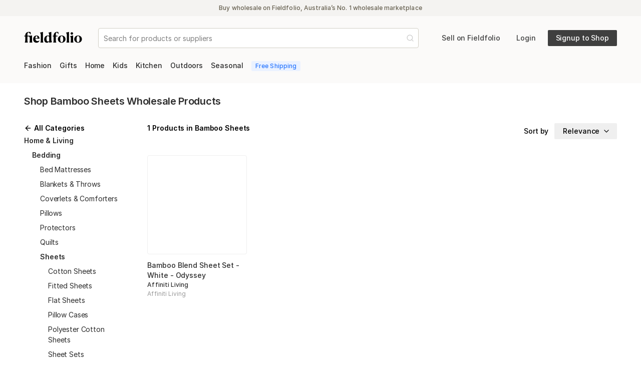

--- FILE ---
content_type: text/html; charset=utf-8
request_url: https://fieldfolio.com/shop/c/home-and-living/bedding/sheets/bamboo-sheets
body_size: 6595
content:
<!DOCTYPE html><html><head><meta charSet="utf-8" data-next-head=""/><meta name="viewport" content="width=device-width, initial-scale=1, shrink-to-fit=no" data-next-head=""/><script async="" src="https://www.googletagmanager.com/gtag/js?id=G-7K2BLD5P8K"></script><title data-next-head="">Shop  Wholesale Products - Fieldfolio</title><link rel="canonical" href="https://fieldfolio.com/shop/c/[[...productCategorySlug]]" data-next-head=""/><meta name="robots" content="follow, &#x27;index&#x27;"/><link rel="apple-touch-icon" href="https://static.fieldfolio.com/images/touchicons/76.png"/><link rel="apple-touch-icon" sizes="76x76" href="https://static.fieldfolio.com/images/touchicons/76.png"/><link rel="apple-touch-icon" sizes="120x120" href="https://static.fieldfolio.com/images/touchicons/120.png"/><link rel="apple-touch-icon" sizes="152x152" href="https://static.fieldfolio.com/images/touchicons/152.png"/><link rel="apple-touch-icon" sizes="180x180" href="https://static.fieldfolio.com/images/touchicons/180.png"/><link rel="apple-touch-icon" sizes="192x192" href="https://static.fieldfolio.com/images/touchicons/192.png"/><link rel="shortcut icon" href="https://static.fieldfolio.com/images/favicons/16.png"/><link rel="shortcut icon" sizes="16x16" href="https://static.fieldfolio.com/images/favicons/16.png"/><link rel="shortcut icon" sizes="32x32" href="https://static.fieldfolio.com/images/favicons/32.png"/><link rel="preload" href="/_next/static/css/1aed29dbe8dbca6e.css" as="style"/><link rel="preload" href="/_next/static/css/6e46cf4fda7d277d.css" as="style"/><link rel="preload" href="/_next/static/css/2d25fd73341909ae.css" as="style"/><link rel="stylesheet" href="https://static.fieldfolio.com/fonts/canela-deck.css"/><link rel="stylesheet" href="/_next/static/css/1aed29dbe8dbca6e.css" data-n-g=""/><link rel="stylesheet" href="/_next/static/css/6e46cf4fda7d277d.css" data-n-p=""/><link rel="stylesheet" href="/_next/static/css/2d25fd73341909ae.css" data-n-p=""/><noscript data-n-css=""></noscript><script defer="" noModule="" src="/_next/static/chunks/polyfills-42372ed130431b0a.js"></script><script src="/_next/static/chunks/webpack-4f0a3fd485d5302d.js" defer=""></script><script src="/_next/static/chunks/framework-fca122751d8e91e8.js" defer=""></script><script src="/_next/static/chunks/main-89c94aa5f82046dc.js" defer=""></script><script src="/_next/static/chunks/pages/_app-5462126b25b2f57c.js" defer=""></script><script src="/_next/static/chunks/375-8e229d7d2017b62f.js" defer=""></script><script src="/_next/static/chunks/915-84a9f2a407d53e88.js" defer=""></script><script src="/_next/static/chunks/4126-40fb242624b79c97.js" defer=""></script><script src="/_next/static/chunks/6860-a05a64fbc0d0d4a1.js" defer=""></script><script src="/_next/static/chunks/7843-91e3c28b1b6d877f.js" defer=""></script><script src="/_next/static/chunks/7871-f8a33c0aa39afd9a.js" defer=""></script><script src="/_next/static/chunks/9141-f4b31432c1f7f7f1.js" defer=""></script><script src="/_next/static/chunks/5874-b5b018ced0b42c6e.js" defer=""></script><script src="/_next/static/chunks/2906-04fa797992723e89.js" defer=""></script><script src="/_next/static/chunks/pages/shop/c/%5B%5B...productCategorySlug%5D%5D-ecb1db70a3433ef0.js" defer=""></script><script src="/_next/static/HLmK5mMfjWu83E9noywXy/_buildManifest.js" defer=""></script><script src="/_next/static/HLmK5mMfjWu83E9noywXy/_ssgManifest.js" defer=""></script></head><body><div id="__next"><style>
    #nprogress {
      pointer-events: none;
    }
    #nprogress .bar {
      background: var(--colorPrimary);
      position: fixed;
      z-index: 9999;
      top: 0;
      left: 0;
      width: 100%;
      height: 3px;
    }
    #nprogress .peg {
      display: block;
      position: absolute;
      right: 0px;
      width: 100px;
      height: 100%;
      box-shadow: 0 0 10px var(--colorPrimary), 0 0 5px var(--colorPrimary);
      opacity: 1;
      -webkit-transform: rotate(3deg) translate(0px, -4px);
      -ms-transform: rotate(3deg) translate(0px, -4px);
      transform: rotate(3deg) translate(0px, -4px);
    }
    #nprogress .spinner {
      display: block;
      position: fixed;
      z-index: 1031;
      top: 15px;
      right: 15px;
    }
    #nprogress .spinner-icon {
      width: 18px;
      height: 18px;
      box-sizing: border-box;
      border: solid 2px transparent;
      border-top-color: var(--colorPrimary);
      border-left-color: var(--colorPrimary);
      border-radius: 50%;
      -webkit-animation: nprogresss-spinner 400ms linear infinite;
      animation: nprogress-spinner 400ms linear infinite;
    }
    .nprogress-custom-parent {
      overflow: hidden;
      position: relative;
    }
    .nprogress-custom-parent #nprogress .spinner,
    .nprogress-custom-parent #nprogress .bar {
      position: absolute;
    }
    @-webkit-keyframes nprogress-spinner {
      0% {
        -webkit-transform: rotate(0deg);
      }
      100% {
        -webkit-transform: rotate(360deg);
      }
    }
    @keyframes nprogress-spinner {
      0% {
        transform: rotate(0deg);
      }
      100% {
        transform: rotate(360deg);
      }
    }
  </style><div class="BasePage_container__uszoi"><nav class="HeaderNav_navBar__byfol"><div class="GuestBanner_container__L_hUM typeography_ui12Medium___3ZgW"><span class="GuestBanner_text__b_D3u">Buy wholesale on Fieldfolio, Australia’s No. 1 wholesale marketplace</span></div><div class="ResponsiveContainers_container__oQKCy"><div class="HeaderNav_innerContainer__P4tRs"><div class="HeaderNav_logoAndSearch__H_ya_"><div class="HeaderNav_fieldfolioLogo__KJXsT"><a href="/"><svg width="116" height="24" viewBox="0 0 116 24"><path d="M7.73693431,22.9610706 L7.73693431,22.9082044 C7.10254015,21.7187153 6.73247689,20.6085255 6.73247689,18.2559805 L6.73247689,10.6432506 L9.95731387,10.6432506 C11.1203698,11.8856058 11.5697324,13.0222287 11.5697324,15.2426083 L11.5697324,17.7008856 C11.5697324,20.2120292 11.2261022,21.4543844 10.7767397,22.9082044 L10.7767397,22.9610706 L16.6184526,22.9610706 L16.6184526,22.9082044 C16.1162238,21.4543844 15.878326,20.1855961 15.878326,17.7273187 L15.878326,8.74006813 C14.7152701,9.05726521 13.1821509,9.29516302 11.3847007,9.29516302 L6.73247689,9.29516302 L6.73247689,7.15408273 C6.73247689,4.45790754 7.60476886,2.68689051 8.66209246,2.68689051 C9.54048437,2.68689051 10.6469203,3.86511813 11.7445854,5.11643679 L12.109824,5.53473412 C12.4740881,5.9527066 12.8344541,6.36515665 13.1821509,6.73115328 L13.525781,6.62542092 L13.0235523,2.02606326 C11.8604964,1.84103163 10.6445742,1.656 9.58725061,1.656 C5.38438929,1.656 2.39745012,4.51077372 2.39745012,8.76650122 L2.39745012,9.29516302 L0.6,9.29516302 L0.6,10.6432506 L2.39745012,10.6432506 L2.39745012,18.2295474 C2.39745012,20.6613917 2.00095377,21.7187153 1.41942579,22.9082044 L1.41942579,22.9610706 L7.73693431,22.9610706 Z M24.8127105,23.384 C27.9846813,23.384 30.0728954,21.612983 30.8658881,19.0225401 L30.548691,18.8110754 C29.676399,19.6305012 28.6719416,20.1062968 27.1388224,20.1062968 C24.7598443,20.1062968 22.909528,18.8639416 22.618764,15.3483406 L30.8923212,15.3483406 C31.0244866,12.1499367 28.9891387,8.87223358 25.0506083,8.87223358 C21.164944,8.87223358 18.204438,11.9649051 18.204438,16.3792311 C18.204438,20.3970608 20.7155815,23.384 24.8127105,23.384 Z M22.5923309,14.2645839 C22.5923309,11.9649051 23.5174891,9.90312409 24.9977421,9.90312409 C26.0550657,9.90312409 26.742326,10.8547153 26.742326,13.101528 L26.742326,14.1588516 L22.5923309,14.2645839 Z M38.5579173,22.9610706 L38.5579173,22.9082044 C38.1085547,21.6922822 37.7913577,20.6085255 37.7913577,18.2559805 L37.7913577,1.656 L31.8439124,3.26841849 L31.8439124,3.34771776 C33.0334015,4.59007299 33.482764,5.8852944 33.482764,8.10567397 L33.482764,18.2295474 C33.482764,20.6613917 33.1391338,21.6922822 32.6897713,22.9082044 L32.6897713,22.9610706 L38.5579173,22.9610706 Z M45.6684185,23.384 C47.8887981,23.384 49.4747835,22.0359124 50.2942092,20.6085255 L50.3470754,20.6085255 L50.3470754,23.3575669 L56.2416545,22.0887786 L56.2416545,22.0359124 C55.1843309,20.9521557 54.5763698,20.0798637 54.5763698,16.7757275 L54.5763698,1.656 L48.6289246,3.29485158 L48.6289246,3.34771776 C49.8184136,4.59007299 50.2677762,5.8852944 50.2677762,8.13210706 L50.2677762,9.21586375 C49.6069489,9.00439903 48.7875231,8.87223358 47.8094988,8.87223358 C42.9193771,8.87223358 40.249635,12.4671338 40.249635,16.7757275 C40.249635,20.6613917 42.3114161,23.384 45.6684185,23.384 Z M47.7830657,20.8728564 C45.8798832,20.8728564 44.7961265,19.1282725 44.7961265,15.5333723 C44.7961265,12.2556691 45.6948516,9.90312409 47.7830657,9.90312409 C49.1311533,9.90312409 50.0563114,10.8811484 50.2677762,12.8900633 L50.2677762,19.6569343 C49.7126813,20.3706277 48.76109,20.8728564 47.7830657,20.8728564 Z M64.4623455,22.9610706 L64.4623455,22.9082044 C63.8279513,21.7187153 63.4578881,20.6085255 63.4578881,18.2559805 L63.4578881,10.6432506 L66.6827251,10.6432506 L66.6827251,9.29516302 L63.4578881,9.29516302 L63.4578881,7.15408273 C63.4578881,4.45790754 64.33018,2.68689051 65.3082044,2.68689051 C66.3390949,2.68689051 67.5021509,4.88083698 68.5330414,6.28179075 L68.8766715,6.17605839 L68.4537421,1.97319708 C67.7136156,1.81459854 66.9206229,1.656 66.0483309,1.656 C62.1626667,1.656 59.1228613,4.51077372 59.1228613,8.76650122 L59.1228613,9.29516302 L57.3254112,9.29516302 L57.3254112,10.6432506 L59.1228613,10.6432506 L59.1228613,18.2295474 C59.1228613,20.6613917 58.726365,21.7187153 58.144837,22.9082044 L58.144837,22.9610706 L64.4623455,22.9610706 Z M75.19418,23.384 C79.1062774,23.384 82.8597762,20.5292263 82.8597762,16.1413333 C82.8597762,11.7270073 79.0798443,8.87223358 75.19418,8.87223358 C71.3085158,8.87223358 67.5284461,11.7798735 67.5284461,16.1413333 C67.5021509,20.5027932 71.2820827,23.384 75.19418,23.384 Z M75.2206131,22.3531095 C73.1852652,22.3531095 72.1543747,19.8419659 72.1543747,16.1413333 C72.1543747,12.4407007 73.1588321,9.90312409 75.19418,9.90312409 C77.229528,9.90312409 78.2339854,12.4407007 78.2339854,16.1413333 C78.2339854,19.8419659 77.2559611,22.3531095 75.2206131,22.3531095 Z M90.5253723,22.9610706 L90.5253723,22.9082044 C90.0760097,21.6922822 89.7588127,20.6085255 89.7588127,18.2559805 L89.7588127,1.656 L83.8113674,3.26841849 L83.8113674,3.34771776 C85.0008564,4.59007299 85.450219,5.8852944 85.450219,8.10567397 L85.450219,18.2295474 C85.450219,20.6613917 85.1065888,21.6922822 84.6572263,22.9082044 L84.6572263,22.9610706 L90.5253723,22.9610706 Z M95.4154939,7.233382 C96.7900146,7.233382 97.9266375,6.1496253 97.9266375,4.80153771 C97.9266375,3.47988321 96.7900146,2.36969343 95.4154939,2.36969343 C94.0409732,2.36969343 92.9836496,3.47988321 92.9836496,4.80153771 C92.9836496,6.1496253 94.0409732,7.233382 95.4154939,7.233382 Z M98.6403309,22.9610706 L98.6403309,22.9082044 C98.1381022,21.4543844 97.9002044,20.1855961 97.9002044,17.7273187 L97.9002044,8.74006813 L91.9527591,10.3524866 L91.9527591,10.458219 C93.1422482,11.7270073 93.5916107,13.0222287 93.5916107,15.2426083 L93.5916107,17.7008856 C93.5916107,20.2120292 93.2479805,21.4543844 92.798618,22.9082044 L92.798618,22.9610706 L98.6403309,22.9610706 Z M107.891912,23.384 C111.80401,23.384 115.557509,20.5292263 115.557509,16.1413333 C115.557509,11.7270073 111.777577,8.87223358 107.891912,8.87223358 C104.006248,8.87223358 100.226178,11.7798735 100.226178,16.1413333 C100.199883,20.5027932 103.979815,23.384 107.891912,23.384 Z M107.918345,22.3531095 C105.882998,22.3531095 104.852107,19.8419659 104.852107,16.1413333 C104.852107,12.4407007 105.856564,9.90312409 107.891912,9.90312409 C109.92726,9.90312409 110.931718,12.4407007 110.931718,16.1413333 C110.931718,19.8419659 109.953693,22.3531095 107.918345,22.3531095 Z" fill="#000"></path></svg></a></div><div class="HeaderNav_searchWrapper__G6UDC"></div></div><ul class="HeaderNav_navList__EW_eF"><a class="sellButton HeaderNav_sellButton__iN_Rr Button_button__exqP_ typeography_ui14Medium__2h8eH Button_transparent__XuqkV default" target="_blank" rel="noopener noreferrer" href="/wholesaler"><span class="Button_buttonInner__L7tYi"><span class="Button_label__ijedD">Sell on Fieldfolio</span></span></a><a class="HeaderNav_loginButton__5TwI2 Button_button__exqP_ typeography_ui14Medium__2h8eH Button_transparent__XuqkV default" rel="" href="/login"><span class="Button_buttonInner__L7tYi"><span class="Button_label__ijedD">Login</span></span></a><a class="HeaderNav_signupButton__IiM_B Button_button__exqP_ typeography_ui14Medium__2h8eH Button_dark__ugINN default" rel="" href="/signup/buyer"><span class="Button_buttonInner__L7tYi"><span class="Button_label__ijedD">Signup to Shop</span></span></a></ul></div></div></nav><main class="BasePage_main__uE2Ps"><div class="DepartmentsMenuBar_wrapperContainer__lEOj2"><div class="ResponsiveContainers_container__oQKCy"><div class="DepartmentsMenuBar_mobileContainer__fcWyF"><div class="DepartmentsMenuBar_mobileMenu__Hh9Yp"><button class="DepartmentsMenuBar_mobileMenuButton__G_dsM">Menu<svg xmlns="http://www.w3.org/2000/svg" width="16" height="16" viewBox="0 0 24 24" fill="none" stroke="currentColor" stroke-width="2" stroke-linecap="round" stroke-linejoin="round" class="DepartmentsMenuBar_mobileMenuButtonIcon__nuR_Z"><line x1="3" y1="12" x2="21" y2="12"></line><line x1="3" y1="6" x2="21" y2="6"></line><line x1="3" y1="18" x2="21" y2="18"></line></svg></button></div><div class="DepartmentsMenuBar_mobileSearchWrapper__Q67lA"></div></div><div class="DepartmentsMenuBar_container__K4ctT"><div class="DepartmentsMenuBar_departmentsContainer___KqeG"></div></div></div></div><div class="ResponsiveContainers_container__oQKCy"></div><div class="ProductAndSellerListPage_headerContainer__hEg7u ResponsiveContainers_container__oQKCy"><div class="ProductAndSellerListPage_headerTitleContainer__5N_xr"><h1 class="ProductAndSellerListPage_heading__hqXsK typeography_ui20SemiBold__Uq7wY">Shop<!-- --> <!-- --> <!-- -->Wholesale Products</h1></div></div><div class="ResponsiveContainers_container__oQKCy"><div class="GridContainer_grid___hgAh"><div class="ShopMainContainer_sideBarContainer__G6VhY"><div class="BrandValuesFilter_filtersContainer__qMvnR"><div><p class="BrandValuesFilter_filterHeading__Z_LkY typeography_ui14SemiBold__AlIxQ">Brand Values</p><label class="CheckboxRadio_checkRadioLabel__sNhZD undefined CheckboxRadio_checkbox__dDvGv BrandValuesFilter_field__mDSge"><input class="CheckboxRadio_checkRadioInput__l9fSi" type="checkbox" id="Show all" name="Show all" checked=""/><div class="CheckboxRadio_checkRadioLabelInner__YdiCl undefined undefined">Show all</div></label></div></div><div class="CatalogFilter_filtersContainer__AQMT8"><div class="CatalogFilter_filterGroup__FRtQV"><p class="CatalogFilter_filterHeading__AZRW8 typeography_ui14SemiBold__AlIxQ">Sellers from</p><label class="CheckboxRadio_checkRadioLabel__sNhZD undefined CheckboxRadio_checkbox__dDvGv CatalogFilter_field__lbf_r"><input class="CheckboxRadio_checkRadioInput__l9fSi" type="checkbox" id="sellersFrom" name="sellersFrom" checked=""/><div class="CheckboxRadio_checkRadioLabelInner__YdiCl undefined undefined">Show all</div></label><label class="CheckboxRadio_checkRadioLabel__sNhZD undefined CheckboxRadio_checkbox__dDvGv CatalogFilter_field__lbf_r"><input class="CheckboxRadio_checkRadioInput__l9fSi" type="checkbox" id="sellersFrom" name="sellersFrom"/><div class="CheckboxRadio_checkRadioLabelInner__YdiCl undefined undefined">Australia</div></label><label class="CheckboxRadio_checkRadioLabel__sNhZD undefined CheckboxRadio_checkbox__dDvGv CatalogFilter_field__lbf_r"><input class="CheckboxRadio_checkRadioInput__l9fSi" type="checkbox" id="sellersFrom" name="sellersFrom"/><div class="CheckboxRadio_checkRadioLabelInner__YdiCl undefined undefined">New Zealand</div></label></div><div class="CatalogFilter_filterGroup__FRtQV"><p class="CatalogFilter_filterHeading__AZRW8 typeography_ui14SemiBold__AlIxQ">Ships to</p><label class="CheckboxRadio_checkRadioLabel__sNhZD undefined CheckboxRadio_checkbox__dDvGv CatalogFilter_field__lbf_r"><input class="CheckboxRadio_checkRadioInput__l9fSi" type="checkbox" id="shipsTo" name="shipsTo" checked=""/><div class="CheckboxRadio_checkRadioLabelInner__YdiCl undefined undefined">Show all</div></label><label class="CheckboxRadio_checkRadioLabel__sNhZD undefined CheckboxRadio_checkbox__dDvGv CatalogFilter_field__lbf_r"><input class="CheckboxRadio_checkRadioInput__l9fSi" type="checkbox" id="shipsTo" name="shipsTo"/><div class="CheckboxRadio_checkRadioLabelInner__YdiCl undefined undefined">Australia</div></label><label class="CheckboxRadio_checkRadioLabel__sNhZD undefined CheckboxRadio_checkbox__dDvGv CatalogFilter_field__lbf_r"><input class="CheckboxRadio_checkRadioInput__l9fSi" type="checkbox" id="shipsTo" name="shipsTo"/><div class="CheckboxRadio_checkRadioLabelInner__YdiCl undefined undefined">New Zealand</div></label></div><div class="CatalogFilter_filterGroup__FRtQV"><p class="CatalogFilter_filterHeading__AZRW8 typeography_ui14SemiBold__AlIxQ">Shipping</p><label class="CheckboxRadio_checkRadioLabel__sNhZD undefined CheckboxRadio_checkbox__dDvGv CatalogFilter_field__lbf_r"><input class="CheckboxRadio_checkRadioInput__l9fSi" type="checkbox" id="freeShippingOver" name="freeShippingOver"/><div class="CheckboxRadio_checkRadioLabelInner__YdiCl undefined undefined">Free Shipping</div></label></div><div class="CatalogFilter_filterGroup__FRtQV"><p class="CatalogFilter_filterHeading__AZRW8 typeography_ui14SemiBold__AlIxQ">Minimum Order</p><label class="CheckboxRadio_checkRadioLabel__sNhZD undefined CheckboxRadio_radio__wvWFY CatalogFilter_field__lbf_r"><input class="CheckboxRadio_checkRadioInput__l9fSi" type="radio" id="minimumTotalOrderValue" name="minimumTotalOrderValue" checked=""/><div class="CheckboxRadio_checkRadioLabelInner__YdiCl undefined undefined">Show all</div></label><label class="CheckboxRadio_checkRadioLabel__sNhZD undefined CheckboxRadio_radio__wvWFY CatalogFilter_field__lbf_r"><input class="CheckboxRadio_checkRadioInput__l9fSi" type="radio" id="minimumTotalOrderValue" name="minimumTotalOrderValue"/><div class="CheckboxRadio_checkRadioLabelInner__YdiCl undefined undefined">No Minimum</div></label><label class="CheckboxRadio_checkRadioLabel__sNhZD undefined CheckboxRadio_radio__wvWFY CatalogFilter_field__lbf_r"><input class="CheckboxRadio_checkRadioInput__l9fSi" type="radio" id="minimumTotalOrderValue" name="minimumTotalOrderValue"/><div class="CheckboxRadio_checkRadioLabelInner__YdiCl undefined undefined">$200 or less</div></label><label class="CheckboxRadio_checkRadioLabel__sNhZD undefined CheckboxRadio_radio__wvWFY CatalogFilter_field__lbf_r"><input class="CheckboxRadio_checkRadioInput__l9fSi" type="radio" id="minimumTotalOrderValue" name="minimumTotalOrderValue"/><div class="CheckboxRadio_checkRadioLabelInner__YdiCl undefined undefined">$500 or less</div></label><label class="CheckboxRadio_checkRadioLabel__sNhZD undefined CheckboxRadio_radio__wvWFY CatalogFilter_field__lbf_r"><input class="CheckboxRadio_checkRadioInput__l9fSi" type="radio" id="minimumTotalOrderValue" name="minimumTotalOrderValue"/><div class="CheckboxRadio_checkRadioLabelInner__YdiCl undefined undefined">$1000 or less</div></label></div></div></div><div class="ShopMainContainer_mainContainer__akQQ9"><svg viewBox="0 0 48 48" fill="currentColor" class="ProgressSpinner_progressSpinner__tZ_uQ ProductAndSellerListPage_progressSpinner__KP_0i"><circle cx="12" cy="24" r="2"></circle><circle cx="24" cy="24" r="2"></circle><circle cx="36" cy="24" r="2"></circle></svg></div></div></div><div class="ProductAndSellerListPage_breadcrumbsContainer__nEEEV ResponsiveContainers_container__oQKCy"><div class="Breadcrumbs_breadcrumbsContainer__1tBuv"><ul class="Breadcrumbs_breadcrumbs__DGlh4"><li class="Breadcrumbs_crumb__niSJX"><a href="/">Home</a></li><li class="Breadcrumbs_crumb__niSJX"><a href="/shop">Shop</a></li></ul></div></div><script id="structured-data" type="application/ld+json">{
  "@context": "http://schema.org",
  "@graph": [
    {
      "@type": "WebSite",
      "url": "https://fieldfolio.com"
    },
    {
      "@type": "BreadcrumbList",
      "itemListElement": [
        {
          "@type": "ListItem",
          "position": 1,
          "item": {
            "@id": "https://fieldfolio.com/shop",
            "name": "Shop"
          }
        }
      ]
    },
    {
      "@type": "ItemList",
      "itemlistElement": []
    },
    {
      "@type": "ItemList",
      "itemlistElement": []
    }
  ]
}</script><section class="RetailerSignupBanner_section__8Axfs"><div class="RetailerSignupBanner_container__F2E1a ResponsiveContainers_container__oQKCy"><div class="RetailerSignupBanner_messaging__8VQDI"><div><h3 class="RetailerSignupBanner_title__x526V typeography_brand28__0iExV">Ready to start ordering wholesale online?</h3><div class="RetailerSignupBanner_paragraph__MGKSd typeography_ui16Medium__LHcBq">Get products that your customers will love on Fieldfolio.</div><a class="Button_button__exqP_ typeography_ui14Medium__2h8eH Button_dark__ugINN Button_large__C72gW" rel="" href="/signup/buyer"><span class="Button_buttonInner__L7tYi"><span class="Button_label__ijedD">Signup to Shop</span></span></a></div></div></div></section></main><footer class="MarketingFooter_footer__nGB0v"><div class="ResponsiveContainers_container__oQKCy"><div class="MarketingFooter_logoContainer__Eb2aQ"><svg width="116" height="24" viewBox="0 0 116 24" class="MarketingFooter_logo__XBcfA"><path d="M7.73693431,22.9610706 L7.73693431,22.9082044 C7.10254015,21.7187153 6.73247689,20.6085255 6.73247689,18.2559805 L6.73247689,10.6432506 L9.95731387,10.6432506 C11.1203698,11.8856058 11.5697324,13.0222287 11.5697324,15.2426083 L11.5697324,17.7008856 C11.5697324,20.2120292 11.2261022,21.4543844 10.7767397,22.9082044 L10.7767397,22.9610706 L16.6184526,22.9610706 L16.6184526,22.9082044 C16.1162238,21.4543844 15.878326,20.1855961 15.878326,17.7273187 L15.878326,8.74006813 C14.7152701,9.05726521 13.1821509,9.29516302 11.3847007,9.29516302 L6.73247689,9.29516302 L6.73247689,7.15408273 C6.73247689,4.45790754 7.60476886,2.68689051 8.66209246,2.68689051 C9.54048437,2.68689051 10.6469203,3.86511813 11.7445854,5.11643679 L12.109824,5.53473412 C12.4740881,5.9527066 12.8344541,6.36515665 13.1821509,6.73115328 L13.525781,6.62542092 L13.0235523,2.02606326 C11.8604964,1.84103163 10.6445742,1.656 9.58725061,1.656 C5.38438929,1.656 2.39745012,4.51077372 2.39745012,8.76650122 L2.39745012,9.29516302 L0.6,9.29516302 L0.6,10.6432506 L2.39745012,10.6432506 L2.39745012,18.2295474 C2.39745012,20.6613917 2.00095377,21.7187153 1.41942579,22.9082044 L1.41942579,22.9610706 L7.73693431,22.9610706 Z M24.8127105,23.384 C27.9846813,23.384 30.0728954,21.612983 30.8658881,19.0225401 L30.548691,18.8110754 C29.676399,19.6305012 28.6719416,20.1062968 27.1388224,20.1062968 C24.7598443,20.1062968 22.909528,18.8639416 22.618764,15.3483406 L30.8923212,15.3483406 C31.0244866,12.1499367 28.9891387,8.87223358 25.0506083,8.87223358 C21.164944,8.87223358 18.204438,11.9649051 18.204438,16.3792311 C18.204438,20.3970608 20.7155815,23.384 24.8127105,23.384 Z M22.5923309,14.2645839 C22.5923309,11.9649051 23.5174891,9.90312409 24.9977421,9.90312409 C26.0550657,9.90312409 26.742326,10.8547153 26.742326,13.101528 L26.742326,14.1588516 L22.5923309,14.2645839 Z M38.5579173,22.9610706 L38.5579173,22.9082044 C38.1085547,21.6922822 37.7913577,20.6085255 37.7913577,18.2559805 L37.7913577,1.656 L31.8439124,3.26841849 L31.8439124,3.34771776 C33.0334015,4.59007299 33.482764,5.8852944 33.482764,8.10567397 L33.482764,18.2295474 C33.482764,20.6613917 33.1391338,21.6922822 32.6897713,22.9082044 L32.6897713,22.9610706 L38.5579173,22.9610706 Z M45.6684185,23.384 C47.8887981,23.384 49.4747835,22.0359124 50.2942092,20.6085255 L50.3470754,20.6085255 L50.3470754,23.3575669 L56.2416545,22.0887786 L56.2416545,22.0359124 C55.1843309,20.9521557 54.5763698,20.0798637 54.5763698,16.7757275 L54.5763698,1.656 L48.6289246,3.29485158 L48.6289246,3.34771776 C49.8184136,4.59007299 50.2677762,5.8852944 50.2677762,8.13210706 L50.2677762,9.21586375 C49.6069489,9.00439903 48.7875231,8.87223358 47.8094988,8.87223358 C42.9193771,8.87223358 40.249635,12.4671338 40.249635,16.7757275 C40.249635,20.6613917 42.3114161,23.384 45.6684185,23.384 Z M47.7830657,20.8728564 C45.8798832,20.8728564 44.7961265,19.1282725 44.7961265,15.5333723 C44.7961265,12.2556691 45.6948516,9.90312409 47.7830657,9.90312409 C49.1311533,9.90312409 50.0563114,10.8811484 50.2677762,12.8900633 L50.2677762,19.6569343 C49.7126813,20.3706277 48.76109,20.8728564 47.7830657,20.8728564 Z M64.4623455,22.9610706 L64.4623455,22.9082044 C63.8279513,21.7187153 63.4578881,20.6085255 63.4578881,18.2559805 L63.4578881,10.6432506 L66.6827251,10.6432506 L66.6827251,9.29516302 L63.4578881,9.29516302 L63.4578881,7.15408273 C63.4578881,4.45790754 64.33018,2.68689051 65.3082044,2.68689051 C66.3390949,2.68689051 67.5021509,4.88083698 68.5330414,6.28179075 L68.8766715,6.17605839 L68.4537421,1.97319708 C67.7136156,1.81459854 66.9206229,1.656 66.0483309,1.656 C62.1626667,1.656 59.1228613,4.51077372 59.1228613,8.76650122 L59.1228613,9.29516302 L57.3254112,9.29516302 L57.3254112,10.6432506 L59.1228613,10.6432506 L59.1228613,18.2295474 C59.1228613,20.6613917 58.726365,21.7187153 58.144837,22.9082044 L58.144837,22.9610706 L64.4623455,22.9610706 Z M75.19418,23.384 C79.1062774,23.384 82.8597762,20.5292263 82.8597762,16.1413333 C82.8597762,11.7270073 79.0798443,8.87223358 75.19418,8.87223358 C71.3085158,8.87223358 67.5284461,11.7798735 67.5284461,16.1413333 C67.5021509,20.5027932 71.2820827,23.384 75.19418,23.384 Z M75.2206131,22.3531095 C73.1852652,22.3531095 72.1543747,19.8419659 72.1543747,16.1413333 C72.1543747,12.4407007 73.1588321,9.90312409 75.19418,9.90312409 C77.229528,9.90312409 78.2339854,12.4407007 78.2339854,16.1413333 C78.2339854,19.8419659 77.2559611,22.3531095 75.2206131,22.3531095 Z M90.5253723,22.9610706 L90.5253723,22.9082044 C90.0760097,21.6922822 89.7588127,20.6085255 89.7588127,18.2559805 L89.7588127,1.656 L83.8113674,3.26841849 L83.8113674,3.34771776 C85.0008564,4.59007299 85.450219,5.8852944 85.450219,8.10567397 L85.450219,18.2295474 C85.450219,20.6613917 85.1065888,21.6922822 84.6572263,22.9082044 L84.6572263,22.9610706 L90.5253723,22.9610706 Z M95.4154939,7.233382 C96.7900146,7.233382 97.9266375,6.1496253 97.9266375,4.80153771 C97.9266375,3.47988321 96.7900146,2.36969343 95.4154939,2.36969343 C94.0409732,2.36969343 92.9836496,3.47988321 92.9836496,4.80153771 C92.9836496,6.1496253 94.0409732,7.233382 95.4154939,7.233382 Z M98.6403309,22.9610706 L98.6403309,22.9082044 C98.1381022,21.4543844 97.9002044,20.1855961 97.9002044,17.7273187 L97.9002044,8.74006813 L91.9527591,10.3524866 L91.9527591,10.458219 C93.1422482,11.7270073 93.5916107,13.0222287 93.5916107,15.2426083 L93.5916107,17.7008856 C93.5916107,20.2120292 93.2479805,21.4543844 92.798618,22.9082044 L92.798618,22.9610706 L98.6403309,22.9610706 Z M107.891912,23.384 C111.80401,23.384 115.557509,20.5292263 115.557509,16.1413333 C115.557509,11.7270073 111.777577,8.87223358 107.891912,8.87223358 C104.006248,8.87223358 100.226178,11.7798735 100.226178,16.1413333 C100.199883,20.5027932 103.979815,23.384 107.891912,23.384 Z M107.918345,22.3531095 C105.882998,22.3531095 104.852107,19.8419659 104.852107,16.1413333 C104.852107,12.4407007 105.856564,9.90312409 107.891912,9.90312409 C109.92726,9.90312409 110.931718,12.4407007 110.931718,16.1413333 C110.931718,19.8419659 109.953693,22.3531095 107.918345,22.3531095 Z" fill="#000"></path></svg></div><div class="GridContainer_grid___hgAh"><div><h4>For Wholesalers</h4><ul class="MarketingFooter_linklist__QVrNA typeography_ui14Regular__qo7sn"><li><a href="/wholesaler">Sell on Fieldfolio</a></li><li><a href="https://support.fieldfolio.com/en/collections/3413401-wholesalers" target="_blank" rel="noopener noreferrer">Seller Help</a></li><li><a href="/pricing">Pricing</a></li><li><a href="/integrations/myob">MYOB Integration</a></li><li><a href="/integrations/xero">Xero Integration</a></li></ul></div><div><h4>For Retailers</h4><ul class="MarketingFooter_linklist__QVrNA typeography_ui14Regular__qo7sn"><li><a href="/retailer">Buy on Fieldfolio</a></li><li><a href="https://support.fieldfolio.com/en/collections/3413400-buyers-retailers" target="_blank" rel="noopener noreferrer">Buyer Help</a></li></ul></div><div><h4>For Sales Reps</h4><ul class="MarketingFooter_linklist__QVrNA typeography_ui14Regular__qo7sn"><li><a href="/for-reps">Sell on iPad</a></li><li><a href="https://support.fieldfolio.com/en/collections/3472127-sales-reps" target="_blank" rel="noopener noreferrer">Sales Rep Help</a></li></ul></div><div><h4>Support</h4><ul class="MarketingFooter_linklist__QVrNA typeography_ui14Regular__qo7sn"><li><a href="/contact">Contact Support</a></li><li><a href="https://support.fieldfolio.com" target="_blank" rel="noopener noreferrer">Help</a></li></ul></div></div></div></footer><footer class="Footer_footer__NB8LM"><div class="Footer_container__Wf4cR ResponsiveContainers_container__oQKCy"><section class="Footer_section__zgpfw"><small>© 2026 Fieldfolio Pty Ltd</small></section><section class="Footer_section__zgpfw"><ul class="Footer_legalLinklist__df9l5 Footer_linklist__iV9Dp"><li><a href="/sitemap" target="_blank" rel="noopener noreferrer">Sitemap</a></li><li><a href="/terms" target="_blank" rel="noopener noreferrer">Terms</a></li><li><a href="/privacy" target="_blank" rel="noopener noreferrer">Privacy</a></li><li><a href="/contact">Contact</a></li><li><a href="https://support.fieldfolio.com" target="_blank" rel="noopener noreferrer">Help</a></li></ul></section></div></footer></div></div><script id="__NEXT_DATA__" type="application/json">{"props":{"pageProps":{}},"page":"/shop/c/[[...productCategorySlug]]","query":{},"buildId":"HLmK5mMfjWu83E9noywXy","nextExport":true,"autoExport":true,"isFallback":false,"scriptLoader":[]}</script><script>
              window.dataLayer = window.dataLayer || [];
              function gtag(){dataLayer.push(arguments);}
              gtag('js', new Date());
              gtag('config', 'G-7K2BLD5P8K', {
                page_path: window.location.pathname
              });
              gtag('config', 'AW-1000294254');

              // This is so we can pass the GA4 client_id to the backend, as
              // there is not a reliable way to do this when the _ga cookie is
              // removed in the future. The new _ga_xxxxxxx cookie does not have
              // a way to extract the client_id :-(
              gtag('get', 'G-7K2BLD5P8K', 'client_id', function (clientId) {
                document.cookie = "_ga4_client_id=" + clientId + "; path=/; domain=." + 'fieldfolio.com';
              });</script></body></html>

--- FILE ---
content_type: text/css; charset=utf-8
request_url: https://fieldfolio.com/_next/static/css/7474f00467417987.css
body_size: 7676
content:
.MarketingPanels_section__SqV29{width:100%;padding-top:3rem;padding-bottom:3rem}.MarketingPanels_innerContainer__F7_iD{display:flex;align-items:flex-start;justify-content:center;flex-direction:column}.MarketingPanels_info__6nYuv{margin-bottom:3rem}.MarketingPanels_title__9RYnp{margin-bottom:1rem}.MarketingPanels_text__WI2kw{margin-bottom:2rem}.MarketingPanels_image__4M5CQ{border-radius:4px}@media (min-width:768px){.MarketingPanels_section__SqV29{padding-top:6rem;padding-bottom:6rem}.MarketingPanels_innerContainer__F7_iD{flex-direction:row;align-items:center;justify-content:space-between}.MarketingPanels_image__4M5CQ,.MarketingPanels_info__6nYuv{width:calc(50% - 1.5rem)}.MarketingPanels_info__6nYuv{margin-bottom:0;margin-right:1.5rem}.MarketingPanels_image__4M5CQ{aspect-ratio:1;-o-object-fit:cover;object-fit:cover}}@media (min-width:1024px){.MarketingPanels_image__4M5CQ{aspect-ratio:unset}}.MarketingPanels_section__SqV29.MarketingPanels_default__7tUxX{background-color:#19587a}.MarketingPanels_text__WI2kw.MarketingPanels_default__7tUxX,.MarketingPanels_title__9RYnp.MarketingPanels_default__7tUxX{color:white}.MarketingPanels_button__W2PA3.MarketingPanels_default__7tUxX,.MarketingPanels_button__W2PA3.MarketingPanels_default__7tUxX:hover{color:#19587a}.MarketingPanels_section__SqV29.MarketingPanels_secondary__XMGHx{background-color:var(--colorTan2)}.MarketingPanels_text__WI2kw.MarketingPanels_secondary__XMGHx,.MarketingPanels_title__9RYnp.MarketingPanels_secondary__XMGHx{color:var(--colorGray11)}.ModalDialog_modalOuterContainer__sYwum{box-shadow:0 8px 32px rgba(0,0,0,.18)}.ModalDialog_modalContainer__VAH5I{background-color:white;border-radius:2px;display:flex;flex-direction:column;justify-content:flex-start;align-items:flex-start}.ModalDialog_modalHeader__GyfA7{display:flex;flex-direction:row;justify-content:space-between;align-items:center;width:100%;padding:24px;border-bottom:1px solid var(--colorGray2)}.ModalDialog_headerLeft__iXFtj{display:flex;flex-direction:row;justify-content:flex-start;align-items:center}.ModalDialog_modalDescriptor__ZgI3b{color:var(--colorGray6)}.ModalDialog_modalTitle__S5gnm+.ModalDialog_modalDescriptor__ZgI3b{margin-left:16px}.ModalDialog_modalClose__bKKOI{color:var(--colorBlack2);cursor:pointer}.ModalDialog_modalBody__A7FRC{padding:24px;width:100%}.ModalDialog_modalFooter__O_xdE{border-top:1px solid var(--colorGray2);padding:24px;width:100%;display:flex;flex-direction:row;justify-content:space-between;align-items:center}.ModalDialog_footerRight__IWKtt>*+*{margin-left:16px}@font-face{font-family:swiper-icons;src:url("data:application/font-woff;charset=utf-8;base64, [base64]//wADZ2x5ZgAAAywAAADMAAAD2MHtryVoZWFkAAABbAAAADAAAAA2E2+eoWhoZWEAAAGcAAAAHwAAACQC9gDzaG10eAAAAigAAAAZAAAArgJkABFsb2NhAAAC0AAAAFoAAABaFQAUGG1heHAAAAG8AAAAHwAAACAAcABAbmFtZQAAA/gAAAE5AAACXvFdBwlwb3N0AAAFNAAAAGIAAACE5s74hXjaY2BkYGAAYpf5Hu/j+W2+MnAzMYDAzaX6QjD6/4//Bxj5GA8AuRwMYGkAPywL13jaY2BkYGA88P8Agx4j+/8fQDYfA1AEBWgDAIB2BOoAeNpjYGRgYNBh4GdgYgABEMnIABJzYNADCQAACWgAsQB42mNgYfzCOIGBlYGB0YcxjYGBwR1Kf2WQZGhhYGBiYGVmgAFGBiQQkOaawtDAoMBQxXjg/wEGPcYDDA4wNUA2CCgwsAAAO4EL6gAAeNpj2M0gyAACqxgGNWBkZ2D4/wMA+xkDdgAAAHjaY2BgYGaAYBkGRgYQiAHyGMF8FgYHIM3DwMHABGQrMOgyWDLEM1T9/w8UBfEMgLzE////P/5//f/V/xv+r4eaAAeMbAxwIUYmIMHEgKYAYjUcsDAwsLKxc3BycfPw8jEQA/[base64]/uznmfPFBNODM2K7MTQ45YEAZqGP81AmGGcF3iPqOop0r1SPTaTbVkfUe4HXj97wYE+yNwWYxwWu4v1ugWHgo3S1XdZEVqWM7ET0cfnLGxWfkgR42o2PvWrDMBSFj/IHLaF0zKjRgdiVMwScNRAoWUoH78Y2icB/yIY09An6AH2Bdu/UB+yxopYshQiEvnvu0dURgDt8QeC8PDw7Fpji3fEA4z/PEJ6YOB5hKh4dj3EvXhxPqH/SKUY3rJ7srZ4FZnh1PMAtPhwP6fl2PMJMPDgeQ4rY8YT6Gzao0eAEA409DuggmTnFnOcSCiEiLMgxCiTI6Cq5DZUd3Qmp10vO0LaLTd2cjN4fOumlc7lUYbSQcZFkutRG7g6JKZKy0RmdLY680CDnEJ+UMkpFFe1RN7nxdVpXrC4aTtnaurOnYercZg2YVmLN/d/gczfEimrE/fs/bOuq29Zmn8tloORaXgZgGa78yO9/cnXm2BpaGvq25Dv9S4E9+5SIc9PqupJKhYFSSl47+Qcr1mYNAAAAeNptw0cKwkAAAMDZJA8Q7OUJvkLsPfZ6zFVERPy8qHh2YER+3i/BP83vIBLLySsoKimrqKqpa2hp6+jq6RsYGhmbmJqZSy0sraxtbO3sHRydnEMU4uR6yx7JJXveP7WrDycAAAAAAAH//wACeNpjYGRgYOABYhkgZgJCZgZNBkYGLQZtIJsFLMYAAAw3ALgAeNolizEKgDAQBCchRbC2sFER0YD6qVQiBCv/H9ezGI6Z5XBAw8CBK/m5iQQVauVbXLnOrMZv2oLdKFa8Pjuru2hJzGabmOSLzNMzvutpB3N42mNgZGBg4GKQYzBhYMxJLMlj4GBgAYow/P/PAJJhLM6sSoWKfWCAAwDAjgbRAAB42mNgYGBkAIIbCZo5IPrmUn0hGA0AO8EFTQAA");font-weight:400;font-style:normal}:root{--swiper-theme-color:#007aff}:host{position:relative;display:block;margin-left:auto;margin-right:auto;z-index:1}.swiper{margin-left:auto;margin-right:auto;position:relative;overflow:hidden;list-style:none;padding:0;z-index:1;display:block}.swiper-vertical>.swiper-wrapper{flex-direction:column}.swiper-wrapper{position:relative;width:100%;height:100%;z-index:1;display:flex;transition-property:transform;transition-timing-function:var(--swiper-wrapper-transition-timing-function,initial);box-sizing:content-box}.swiper-android .swiper-slide,.swiper-ios .swiper-slide,.swiper-wrapper{transform:translateZ(0)}.swiper-horizontal{touch-action:pan-y}.swiper-vertical{touch-action:pan-x}.swiper-slide{flex-shrink:0;width:100%;height:100%;position:relative;transition-property:transform;display:block}.swiper-slide-invisible-blank{visibility:hidden}.swiper-autoheight,.swiper-autoheight .swiper-slide{height:auto}.swiper-autoheight .swiper-wrapper{align-items:flex-start;transition-property:transform,height}.swiper-backface-hidden .swiper-slide{transform:translateZ(0);backface-visibility:hidden}.swiper-3d.swiper-css-mode .swiper-wrapper{perspective:1200px}.swiper-3d .swiper-wrapper{transform-style:preserve-3d}.swiper-3d{perspective:1200px}.swiper-3d .swiper-cube-shadow,.swiper-3d .swiper-slide{transform-style:preserve-3d}.swiper-css-mode>.swiper-wrapper{overflow:auto;scrollbar-width:none;-ms-overflow-style:none}.swiper-css-mode>.swiper-wrapper::-webkit-scrollbar{display:none}.swiper-css-mode>.swiper-wrapper>.swiper-slide{scroll-snap-align:start start}.swiper-css-mode.swiper-horizontal>.swiper-wrapper{scroll-snap-type:x mandatory}.swiper-css-mode.swiper-vertical>.swiper-wrapper{scroll-snap-type:y mandatory}.swiper-css-mode.swiper-free-mode>.swiper-wrapper{scroll-snap-type:none}.swiper-css-mode.swiper-free-mode>.swiper-wrapper>.swiper-slide{scroll-snap-align:none}.swiper-css-mode.swiper-centered>.swiper-wrapper:before{content:"";flex-shrink:0;order:9999}.swiper-css-mode.swiper-centered>.swiper-wrapper>.swiper-slide{scroll-snap-align:center center;scroll-snap-stop:always}.swiper-css-mode.swiper-centered.swiper-horizontal>.swiper-wrapper>.swiper-slide:first-child{margin-inline-start:var(--swiper-centered-offset-before)}.swiper-css-mode.swiper-centered.swiper-horizontal>.swiper-wrapper:before{height:100%;min-height:1px;width:var(--swiper-centered-offset-after)}.swiper-css-mode.swiper-centered.swiper-vertical>.swiper-wrapper>.swiper-slide:first-child{margin-block-start:var(--swiper-centered-offset-before)}.swiper-css-mode.swiper-centered.swiper-vertical>.swiper-wrapper:before{width:100%;min-width:1px;height:var(--swiper-centered-offset-after)}.swiper-3d .swiper-slide-shadow,.swiper-3d .swiper-slide-shadow-bottom,.swiper-3d .swiper-slide-shadow-left,.swiper-3d .swiper-slide-shadow-right,.swiper-3d .swiper-slide-shadow-top{position:absolute;left:0;top:0;width:100%;height:100%;pointer-events:none;z-index:10}.swiper-3d .swiper-slide-shadow{background:rgba(0,0,0,.15)}.swiper-3d .swiper-slide-shadow-left{background-image:linear-gradient(270deg,rgba(0,0,0,.5),rgba(0,0,0,0))}.swiper-3d .swiper-slide-shadow-right{background-image:linear-gradient(90deg,rgba(0,0,0,.5),rgba(0,0,0,0))}.swiper-3d .swiper-slide-shadow-top{background-image:linear-gradient(0deg,rgba(0,0,0,.5),rgba(0,0,0,0))}.swiper-3d .swiper-slide-shadow-bottom{background-image:linear-gradient(180deg,rgba(0,0,0,.5),rgba(0,0,0,0))}.swiper-lazy-preloader{width:42px;height:42px;position:absolute;left:50%;top:50%;margin-left:-21px;margin-top:-21px;z-index:10;transform-origin:50%;box-sizing:border-box;border-radius:50%;border:4px solid var(--swiper-preloader-color,var(--swiper-theme-color));border-top:4px solid transparent}.swiper-watch-progress .swiper-slide-visible .swiper-lazy-preloader,.swiper:not(.swiper-watch-progress) .swiper-lazy-preloader{animation:swiper-preloader-spin 1s linear infinite}.swiper-lazy-preloader-white{--swiper-preloader-color:#fff}.swiper-lazy-preloader-black{--swiper-preloader-color:#000}@keyframes swiper-preloader-spin{0%{transform:rotate(0deg)}to{transform:rotate(1turn)}}.RepHowToGuideModal_modalContainer__6HdIC{min-width:0;min-width:auto;width:320px;height:540px;background-color:var(--colorOldTan1)}.RepHowToGuideModal_modalContentContainer__musx6{display:flex;align-items:center;justify-content:space-between;flex-direction:column;height:492px}.RepHowToGuideModal_buttonSection__kFsb5{width:100%;display:flex;align-items:center;justify-content:flex-start;gap:1rem}.RepHowToGuideModal_buttonContainer__rtA8M{display:flex;align-items:center;justify-content:center;gap:.5rem}.RepHowToGuideModal_backButtonContainer__J0KI_{color:black;max-width:2.5rem;background-color:var(--colorGray2)}.RepHowToGuideModal_backButton__x8dss:hover{color:white}.RepHowToGuideModal_nextButtonContainer__LmegX{background-color:var(--colorGray10)}.RepHowToGuideModal_nextButtonText___LAOb{margin:0;color:white}.RepHowToGuideModal_slideContainer__TcU_6{display:flex;flex-direction:column;align-items:center;justify-content:flex-start;width:272px;margin:auto;min-height:460px}.RepHowToGuideModal_slideImage___WSnS{width:256px;height:256px}.RepHowToGuideModal_slideHeading__1hMLy{text-align:center;margin:2rem 0 0}.RepHowToGuideModal_slideDescription__c1Rui{text-align:center;margin:1rem 0 0;color:var(--colorGray10)}.RepHowToGuideModal_swiperContainer__y_8Pn{width:100%}.WelcomeRepBanner_bannerContainer__sgjSX{width:100vw;background-color:var(--colorOldTan2);display:flex;padding:24px 0;justify-content:center}.WelcomeRepBanner_bannerInnerContainer__w0Vqk{display:flex}.WelcomeRepBanner_mainMessageContainer__5IZTo{display:flex;flex:0.8 1}.WelcomeRepBanner_mainMessageHeader__Y3RzL{margin-bottom:8px}.WelcomeRepBanner_mainMessage__NSwpB{max-width:36em;color:var(--colorGray7)}.WelcomeRepBanner_bannerImageContainer__WgQ91{margin-right:32px;min-width:112px;display:flex}.WelcomeRepBanner_bannerImage__4wttR{width:112px;height:90px}.WelcomeRepBanner_dismissContainer___9HGn{display:flex;flex:0.2 1;justify-content:flex-end}.WelcomeRepBanner_dismissButton__HfDYI{color:var(--colorGray10)!important}.WelcomeRepBanner_hideForMobile__cA6PE{display:none}.WelcomeRepBanner_linksContainer__6lZlJ{display:flex;flex-direction:column}.WelcomeRepBanner_externalLink__JxR6N{color:var(--colorButtonLinkText);padding:0;width:-moz-fit-content;width:fit-content}.WelcomeRepBanner_transparentLink__y98M_{background:transparent!important}@media (max-width:767px){.WelcomeRepBanner_bannerImageContainer__WgQ91{display:none}.WelcomeRepBanner_mainMessageContainer__5IZTo{flex:0.9 1}.WelcomeRepBanner_dismissContainer___9HGn{flex:0.1 1}.WelcomeRepBanner_externalLink__JxR6N:not(:first-child){margin-top:10px}}@media (min-width:768px){.WelcomeRepBanner_hideForMobile__cA6PE{display:inline}}@media (min-width:1152px){.WelcomeRepBanner_hideForMobile__cA6PE{display:inline}}.CatalogListHorizontal_container___NC4L{width:100%;display:flex;align-items:flex-start;padding-top:2rem;padding-bottom:2rem;flex-direction:column;overflow:auto}.CatalogListHorizontal_headerContainer__fWHyR{width:100%;display:flex;align-items:center;padding-bottom:2rem}.CatalogListHorizontal_moreLink__JF8m_{margin-left:3rem}.CatalogListHorizontal_title__YBB_A{text-transform:capitalize;margin-bottom:0;text-align:left;color:var(--colorBlack)}.CatalogListHorizontal_showAllCatalogsContainer__MA1Zd{display:flex;align-items:center;justify-content:center}.CatalogListHorizontal_showAllCatalogs__L8eVJ{display:none}.CatalogListHorizontal_showAllCatalogsMobile__aObVo{display:inline-block;font-weight:400;font-size:12px;line-height:18px;margin-right:4px;color:var(--colorGreenDark2)}.CatalogListHorizontal_catalogsSection__j_fms{max-width:100%}.CatalogListHorizontal_catalogsWrapper__9bKz9{width:100%;display:grid;grid-template-columns:1fr 1fr;grid-gap:1.5rem;gap:1.5rem}.CatalogListHorizontal_promoBanner__yXoDh{grid-column:1/span 2;align-self:flex-start}@media (min-width:768px){.CatalogListHorizontal_showAllCatalogsMobile__aObVo{display:none}.CatalogListHorizontal_showAllCatalogs__L8eVJ{display:inline-block;font-weight:400;font-size:12px;line-height:18px;margin-right:4px;color:var(--colorGreenDark2)}.CatalogListHorizontal_catalogsWrapper__9bKz9{grid-template-columns:1fr 1fr 1fr;gap:3rem}.CatalogListHorizontal_promoBanner__yXoDh{grid-column:1/span 3}}@media (min-width:768px) and (max-width:1023px){.CatalogListHorizontal_catalogsWrapper__9bKz9.CatalogListHorizontal_hasPromotionSlot__K8awy>.CatalogListHorizontal_catalogListItem__bTDk4:not(:nth-child(-n+4)){display:none}}@media (min-width:1024px){.CatalogListHorizontal_catalogsWrapper__9bKz9{grid-template-columns:1fr 1fr 1fr 1fr}}@media (min-width:1024px) and (max-width:1151px){.CatalogListHorizontal_catalogsWrapper__9bKz9.CatalogListHorizontal_hasPromotionSlot__K8awy>.CatalogListHorizontal_catalogListItem__bTDk4:not(:nth-child(-n+2)),.CatalogListHorizontal_catalogsWrapper__9bKz9>.CatalogListHorizontal_catalogListItem__bTDk4:not(:nth-child(-n+4)){display:none}}@media (min-width:1152px){.CatalogListHorizontal_catalogsWrapper__9bKz9{grid-template-columns:1fr 1fr 1fr 1fr 1fr}.CatalogListHorizontal_catalogsWrapper__9bKz9.CatalogListHorizontal_hasPromotionSlot__K8awy>.CatalogListHorizontal_catalogListItem__bTDk4:not(:nth-child(-n+3)),.CatalogListHorizontal_catalogsWrapper__9bKz9>.CatalogListHorizontal_catalogListItem__bTDk4:not(:nth-child(-n+5)){display:none}}.CatalogListHorizontal_catalogsWrapper__9bKz9.CatalogListHorizontal_hasPromotionSlot__K8awy>.CatalogListHorizontal_catalogListItem__bTDk4:not(:nth-child(-n+5)){display:none}.PromotionBanner_container__Tq_4Q{--mobileMaxInnerWidth:17rem}.PromotionBanner_isButtonLocked__X0gS3{pointer-events:none}.PromotionBanner_container__Tq_4Q,.PromotionBanner_container__Tq_4Q.PromotionBanner_isMobilePreview__nH6j4{display:flex;flex-direction:column;align-items:center;width:100%;background:var(--colorTan2);overflow:hidden;padding:1.5rem 1.5rem 2rem}.PromotionBanner_container__Tq_4Q.PromotionBanner_isHomepageBanner__rvelr{border-radius:0}.PromotionBanner_cover__q_Bn_{overflow:hidden;display:flex;position:relative;width:100%;padding-top:141.42%;min-width:16rem;max-width:var(--mobileMaxInnerWidth);margin:0 0 1.5rem}.PromotionBanner_coverImage__HDdRn{position:absolute;top:0;left:0;min-width:100%;min-height:100%;-o-object-fit:cover;object-fit:cover;border-radius:.1875rem}.PromotionBanner_text__XPPY_{width:100%;max-width:var(--mobileMaxInnerWidth);display:flex;text-align:left;flex-direction:column}.PromotionBanner_spotlight__1WUdb{display:flex;text-align:left;flex-direction:column;align-items:flex-start;margin-bottom:1.5rem;color:var(--colorGold);text-transform:capitalize}.PromotionBanner_spotlightDepartment__hiXeL{opacity:.5}.PromotionBanner_content__h0C_t{display:flex;flex-direction:column;justify-content:center;align-items:flex-start}.PromotionBanner_headline__DxbV8{display:block;color:var(--colorGray11);overflow:hidden;display:-webkit-box;word-wrap:break-word;text-overflow:ellipsis;-webkit-box-orient:vertical;margin:1rem 0 .5rem}.PromotionBanner_isHomepageBanner__rvelr .PromotionBanner_headline__DxbV8{font-family:var(--fontFamilySans);font-style:normal;font-weight:700;font-size:36px;line-height:38px;letter-spacing:-.96px}.PromotionBanner_bodyText__zmZfR{display:block;color:var(--colorGray9);overflow:hidden;display:-webkit-box;word-wrap:break-word;text-overflow:ellipsis;-webkit-box-orient:vertical;margin:0 0 1.5rem}@media (min-width:768px){.PromotionBanner_container__Tq_4Q{flex-direction:row;align-items:stretch;border-radius:.125rem;padding:0}.PromotionBanner_container__Tq_4Q.PromotionBanner_isHomepageBanner__rvelr{padding-top:4rem;padding-bottom:4rem;justify-content:center}.PromotionBanner_cover__q_Bn_{margin:0}.PromotionBanner_coverImage__HDdRn{border-radius:0}.PromotionBanner_isHomepageBanner__rvelr .PromotionBanner_coverImage__HDdRn{border-radius:.125rem}.PromotionBanner_text__XPPY_{max-width:30rem;padding:2rem}.PromotionBanner_isHomepageBanner__rvelr .PromotionBanner_text__XPPY_{padding:0 0 0 2rem}.PromotionBanner_spotlight__1WUdb{flex-direction:row;margin-bottom:0}.PromotionBanner_spotlightDepartment__hiXeL{margin-right:.5rem}.PromotionBanner_content__h0C_t{flex-grow:1}}.PromotionBanner_isMobilePreview__nH6j4 .PromotionBanner_cover__q_Bn_{margin:0 0 1.5rem}.PromotionBanner_isMobilePreview__nH6j4 .PromotionBanner_coverImage__HDdRn{border-radius:.125rem}.PromotionBanner_isMobilePreview__nH6j4 .PromotionBanner_text__XPPY_{max-width:var(--mobileMaxInnerWidth);padding:0}.PromotionBanner_isMobilePreview__nH6j4 .PromotionBanner_spotlight__1WUdb{flex-direction:column;margin-bottom:1.5rem}.PromotionBanner_isMobilePreview__nH6j4 .PromotionBanner_spotlightDepartment__hiXeL{margin-right:0}.SubDepartmentCards_container__7f2cM{display:flex;position:relative;justify-content:flex-start}.SubDepartmentCards_subDepartmentContainer__lITeo{width:96px;display:flex;flex-direction:column;align-items:center;margin:1rem 1rem 0}.SubDepartmentCards_subDepartmentImage__6ti48{width:96px;height:96px;border-radius:48px;-o-object-fit:cover;object-fit:cover;margin-bottom:.75rem}.SubDepartmentCards_subDepartmentName__eiUzx{color:var(--colorGray11);text-transform:capitalize}.HomePage_catalogListHorizontal__1BLtW:last-child{margin-bottom:2.35rem}.HomePage_repBannersContainer___UOKE{width:100%}.HomePage_repBannersContainer___UOKE>*+*{margin-top:1px}.HomePage_buyerRecommendationsPanel__SrSZx,.HomePage_repRecommendationsPanel__JYuzP{padding:0!important;margin-top:32px!important}.HomePage_repRecommendationsPanel__JYuzP{margin-bottom:64px}.HomePage_superDepartmentSection__TEPwQ{width:100%}.HomePage_isTinted__2h5sV{background-color:var(--colorTan1)}.HomePage_superDepartmentCards__d0ynW{display:flex;flex-direction:column;align-items:center;padding-top:4rem;padding-bottom:4rem}.HomePage_superDepartmentCard__sxm65{margin:1.5rem;max-width:16rem}.HomePage_superDepartmentCardImage__2geMA{width:100%;-o-object-fit:cover;object-fit:cover;border-radius:.1875rem}.HomePage_superDepartmentCardInfo__eadRi{margin-top:.75rem;display:flex;flex-direction:column;align-items:flex-start}.HomePage_superDepartmentCardTitle__Buf8v{font-family:var(--fontFamilySans);font-weight:600;font-size:14px;line-height:20px;letter-spacing:-.008em;color:#2d2d2d;margin:0 .5rem 0 0}.HomePage_superDepartmentCardDescription__VhuHb{font-family:var(--fontFamilySans);font-weight:400;font-size:14px;line-height:20px;letter-spacing:-.008em;color:#9b9b9b;margin:0}@media (min-width:768px){.HomePage_superDepartmentCards__d0ynW{flex-direction:row;justify-content:center;align-items:flex-start}.HomePage_superDepartmentCard__sxm65{max-width:22rem}}.HomePage_subDepartmentCards__WUPd9{padding-top:1rem;padding-bottom:4rem;flex-wrap:wrap;justify-content:center}.Banner_container__ciSUI{background-color:var(--colorGray3);min-height:62px;padding-top:12px;padding-bottom:12px;display:flex;flex-direction:row;justify-content:center;align-items:center;color:var(--colorBlack2);width:100vw}.Banner_setup__55ZKG{background-color:var(--colorOldTan2)}.Banner_containerInner__toBo5{width:100%;max-width:1136px;display:flex;flex-direction:row;justify-content:space-between;align-items:center;padding-left:15px;padding-right:15px}@media only screen and (min-width:1136px){.Banner_containerInner__toBo5{padding-left:0;padding-right:0}}.Banner_contentContainer__dZkLY{display:flex;flex-direction:row;justify-content:flex-start;align-items:center}.Banner_iconContainer__QlhjY{width:38px;height:38px;color:white;border-radius:12px;display:flex;flex-direction:row;justify-content:center;align-items:center;margin-right:12px;flex-shrink:0}.Banner_iconContainer__QlhjY.Banner_borderlessIcon__V9Clx{background-color:transparent!important;border:none}.Banner_info__LBdpF .Banner_iconContainer__QlhjY{background-color:var(--colorBlue8)}.Banner_positive__Lsno7 .Banner_iconContainer__QlhjY{background-color:var(--colorGreen8)}.Banner_error__sQVbZ .Banner_iconContainer__QlhjY{background-color:var(--colorRed8)}.Banner_warning__cihkW .Banner_iconContainer__QlhjY{background-color:var(--colorYellow6)}.Banner_setup__55ZKG .Banner_iconContainer__QlhjY{background-color:var(--colorYellow7)}.Banner_info__LBdpF .Banner_iconContainer__QlhjY.Banner_borderlessIcon__V9Clx{color:var(--colorBlue8)}.Banner_positive__Lsno7 .Banner_iconContainer__QlhjY.Banner_borderlessIcon__V9Clx{color:var(--colorGreen8)}.Banner_error__sQVbZ .Banner_iconContainer__QlhjY.Banner_borderlessIcon__V9Clx{color:var(--colorRed8)}.Banner_warning__cihkW .Banner_iconContainer__QlhjY.Banner_borderlessIcon__V9Clx{color:var(--colorYellow6)}.Banner_setup__55ZKG .Banner_iconContainer__QlhjY.Banner_borderlessIcon__V9Clx{color:var(--colorYellow7)}.Banner_content__14Q98{margin-right:16px}.Banner_link__RoVpo{display:flex;flex-direction:row;justify-content:flex-start;align-items:center}.Banner_rightContainer__j3S7A{display:flex;flex-direction:column;justify-content:center;align-items:flex-start;flex-shrink:0}.Banner_top__XkAO8{align-items:flex-start}.Banner_center__pQVy_{align-items:center}.Banner_bottom__4Kfb2{align-items:flex-end}@media (max-width:767px){.Banner_linkContainerMobile__mYgla{display:flex}.Banner_linkNormal__cng_S{display:none}.Banner_containerInner__toBo5{flex-direction:column;align-items:flex-start}}@media (min-width:768px){.Banner_linkContainerMobile__mYgla{display:none}}.MarketingRetailerMapPanel_sectionTitle__n7BsP{text-align:center}.MarketingRetailerMapPanel_sectionBodyCopy__ejdru{max-width:48em;color:var(--colorGray7);text-align:center}.MarketingRetailerMapPanel_mapSection___z_8V{padding-top:4rem;padding-bottom:6rem}.MarketingRetailerMapPanel_mapSectionContent__s90iA{display:flex;flex-direction:column;align-items:center;width:100%}.MarketingRetailerMapPanel_mapImage__Fh67i{mix-blend-mode:multiply;margin-bottom:2rem}@media (min-width:768px){.MarketingRetailerMapPanel_mapImage__Fh67i{max-width:48rem;-o-object-fit:cover;object-fit:cover}}.swiper-pagination{position:absolute;text-align:center;transition:opacity .3s;transform:translateZ(0);z-index:10}.swiper-pagination.swiper-pagination-hidden{opacity:0}.swiper-pagination-disabled>.swiper-pagination,.swiper-pagination.swiper-pagination-disabled{display:none!important}.swiper-horizontal>.swiper-pagination-bullets,.swiper-pagination-bullets.swiper-pagination-horizontal,.swiper-pagination-custom,.swiper-pagination-fraction{bottom:var(--swiper-pagination-bottom,8px);top:var(--swiper-pagination-top,auto);left:0;width:100%}.swiper-pagination-bullets-dynamic{overflow:hidden;font-size:0}.swiper-pagination-bullets-dynamic .swiper-pagination-bullet{transform:scale(.33);position:relative}.swiper-pagination-bullets-dynamic .swiper-pagination-bullet-active,.swiper-pagination-bullets-dynamic .swiper-pagination-bullet-active-main{transform:scale(1)}.swiper-pagination-bullets-dynamic .swiper-pagination-bullet-active-prev{transform:scale(.66)}.swiper-pagination-bullets-dynamic .swiper-pagination-bullet-active-prev-prev{transform:scale(.33)}.swiper-pagination-bullets-dynamic .swiper-pagination-bullet-active-next{transform:scale(.66)}.swiper-pagination-bullets-dynamic .swiper-pagination-bullet-active-next-next{transform:scale(.33)}.swiper-pagination-bullet{width:var(--swiper-pagination-bullet-width,var(--swiper-pagination-bullet-size,8px));height:var(--swiper-pagination-bullet-height,var(--swiper-pagination-bullet-size,8px));display:inline-block;border-radius:var(--swiper-pagination-bullet-border-radius,50%);background:var(--swiper-pagination-bullet-inactive-color,#000);opacity:var(--swiper-pagination-bullet-inactive-opacity,.2)}button.swiper-pagination-bullet{border:none;margin:0;padding:0;box-shadow:none;-webkit-appearance:none;-moz-appearance:none;appearance:none}.swiper-pagination-clickable .swiper-pagination-bullet{cursor:pointer}.swiper-pagination-bullet:only-child{display:none!important}.swiper-pagination-bullet-active{opacity:var(--swiper-pagination-bullet-opacity,1);background:var(--swiper-pagination-color,var(--swiper-theme-color))}.swiper-pagination-vertical.swiper-pagination-bullets,.swiper-vertical>.swiper-pagination-bullets{right:var(--swiper-pagination-right,8px);left:var(--swiper-pagination-left,auto);top:50%;transform:translate3d(0,-50%,0)}.swiper-pagination-vertical.swiper-pagination-bullets .swiper-pagination-bullet,.swiper-vertical>.swiper-pagination-bullets .swiper-pagination-bullet{margin:var(--swiper-pagination-bullet-vertical-gap,6px) 0;display:block}.swiper-pagination-vertical.swiper-pagination-bullets.swiper-pagination-bullets-dynamic,.swiper-vertical>.swiper-pagination-bullets.swiper-pagination-bullets-dynamic{top:50%;transform:translateY(-50%);width:8px}.swiper-pagination-vertical.swiper-pagination-bullets.swiper-pagination-bullets-dynamic .swiper-pagination-bullet,.swiper-vertical>.swiper-pagination-bullets.swiper-pagination-bullets-dynamic .swiper-pagination-bullet{display:inline-block;transition:transform .2s,top .2s}.swiper-horizontal>.swiper-pagination-bullets .swiper-pagination-bullet,.swiper-pagination-horizontal.swiper-pagination-bullets .swiper-pagination-bullet{margin:0 var(--swiper-pagination-bullet-horizontal-gap,4px)}.swiper-horizontal>.swiper-pagination-bullets.swiper-pagination-bullets-dynamic,.swiper-pagination-horizontal.swiper-pagination-bullets.swiper-pagination-bullets-dynamic{left:50%;transform:translateX(-50%);white-space:nowrap}.swiper-horizontal>.swiper-pagination-bullets.swiper-pagination-bullets-dynamic .swiper-pagination-bullet,.swiper-pagination-horizontal.swiper-pagination-bullets.swiper-pagination-bullets-dynamic .swiper-pagination-bullet{transition:transform .2s,left .2s}.swiper-horizontal.swiper-rtl>.swiper-pagination-bullets-dynamic .swiper-pagination-bullet{transition:transform .2s,right .2s}.swiper-pagination-fraction{color:var(--swiper-pagination-fraction-color,inherit)}.swiper-pagination-progressbar{background:var(--swiper-pagination-progressbar-bg-color,rgba(0,0,0,.25));position:absolute}.swiper-pagination-progressbar .swiper-pagination-progressbar-fill{background:var(--swiper-pagination-color,var(--swiper-theme-color));position:absolute;left:0;top:0;width:100%;height:100%;transform:scale(0);transform-origin:left top}.swiper-rtl .swiper-pagination-progressbar .swiper-pagination-progressbar-fill{transform-origin:right top}.swiper-horizontal>.swiper-pagination-progressbar,.swiper-pagination-progressbar.swiper-pagination-horizontal,.swiper-pagination-progressbar.swiper-pagination-vertical.swiper-pagination-progressbar-opposite,.swiper-vertical>.swiper-pagination-progressbar.swiper-pagination-progressbar-opposite{width:100%;height:var(--swiper-pagination-progressbar-size,4px);left:0;top:0}.swiper-horizontal>.swiper-pagination-progressbar.swiper-pagination-progressbar-opposite,.swiper-pagination-progressbar.swiper-pagination-horizontal.swiper-pagination-progressbar-opposite,.swiper-pagination-progressbar.swiper-pagination-vertical,.swiper-vertical>.swiper-pagination-progressbar{width:var(--swiper-pagination-progressbar-size,4px);height:100%;left:0;top:0}.swiper-pagination-lock{display:none}.MarketingSellerTestimonialsPanel_panelSection__QNz1j{width:100%;padding-top:6rem;padding-bottom:6rem;background-color:var(--colorTan1)}.MarketingSellerTestimonialsPanel_swiperContainer__YuWIg{overflow:visible}.MarketingSellerTestimonialsPanel_testimonialContainer__OdxAP{display:flex;flex-direction:column;align-items:flex-start;justify-content:center;margin:auto;cursor:grab}.MarketingSellerTestimonialsPanel_testimonialContent__5keCJ{display:flex;flex-direction:column;align-items:flex-start;margin-top:2rem}.MarketingSellerTestimonialsPanel_testimonialImage__NFb_Z{max-width:8rem;border-radius:3px}@media (min-width:768px){.MarketingSellerTestimonialsPanel_testimonialContainer__OdxAP{flex-direction:row;align-items:flex-start}.MarketingSellerTestimonialsPanel_testimonialContent__5keCJ{margin-top:0;margin-left:2rem}}.MarketingStatsPanel_section__87GGg{width:100%;background-color:#fbfbfa;padding-top:3rem;padding-bottom:3rem}.MarketingStatsPanel_container__4WvT0{display:flex;flex-direction:column}.MarketingStatsPanel_stat__Sd4iV{margin-bottom:2rem}.MarketingStatsPanel_titles__2CInR{margin-bottom:1rem}.MarketingStatsPanel_title__iW1zO{color:var(--colorBlue9);white-space:nowrap}.MarketingStatsPanel_subtitle__ZDWSN{color:black;margin:0 0 .25rem}.MarketingStatsPanel_text__2aqId{color:var(--colorGray6);margin:0}@media (min-width:768px){.MarketingStatsPanel_container__4WvT0{display:grid;grid-template-columns:repeat(2,1fr);grid-column-gap:3rem;-moz-column-gap:3rem;column-gap:3rem;grid-row-gap:0;row-gap:0}}@media (min-width:1024px){.MarketingStatsPanel_container__4WvT0{display:grid;grid-template-columns:repeat(4,1fr);grid-gap:3rem;gap:3rem}}.BuyerHowToGuideModal_modalContainer__Lu0wm{min-width:0;min-width:auto;width:320px;height:540px;background-color:var(--colorOldTan1)}.BuyerHowToGuideModal_modalContentContainer__gv0Sm{display:flex;align-items:center;justify-content:space-between;flex-direction:column;height:492px}.BuyerHowToGuideModal_buttonSection__2wUI0{width:100%;display:flex;align-items:center;justify-content:flex-start;gap:1rem}.BuyerHowToGuideModal_buttonContainer__KWB01{display:flex;align-items:center;justify-content:center;gap:.5rem}.BuyerHowToGuideModal_backButtonContainer__NUHT2{color:black;max-width:2.5rem;background-color:var(--colorGray2)}.BuyerHowToGuideModal_backButton__8RNoH:hover{color:white}.BuyerHowToGuideModal_nextButtonContainer__GvrdF{background-color:var(--colorGray10)}.BuyerHowToGuideModal_nextButtonText__EtEmo{margin:0;color:white}.BuyerHowToGuideModal_slideContainer__MvMwY{display:flex;flex-direction:column;align-items:center;justify-content:flex-start;width:272px;margin:auto;min-height:460px}.BuyerHowToGuideModal_slideImage__sY_mm{width:256px;height:256px}.BuyerHowToGuideModal_slideHeading__YBM_e{text-align:center;margin:2rem 0 0}.BuyerHowToGuideModal_slideDescription__2bhow{text-align:center;margin:1rem 0 0;color:var(--colorGray10)}.BuyerHowToGuideModal_swiperContainer__BnssO{width:100%}.UnfinishedOrderBanner_container__N9r5z{display:flex;flex-direction:column;align-items:center;justify-content:flex-start;background-color:var(--colorTan2);width:100%;margin-top:-12px;margin-bottom:13px}.UnfinishedOrderBanner_bannerContainer__FjpvF{display:flex;flex-direction:row;justify-content:space-between;align-items:center;padding:16px 0;max-width:1184px;width:100%}.UnfinishedOrderBanner_sellerDetailsContent__sfNRZ{display:flex;flex-direction:row;align-items:center;justify-content:flex-start;gap:12px}.UnfinishedOrderBanner_logoImage__o6RAB{width:48px;height:48px;border-radius:48px;-o-object-fit:cover;object-fit:cover}.UnfinishedOrderBanner_completeOrder__hZhus{margin-bottom:.125rem}.UnfinishedOrderBanner_subtext__Qcl2N{color:var(--colorGray8);margin-bottom:0}

--- FILE ---
content_type: text/css; charset=utf-8
request_url: https://fieldfolio.com/_next/static/css/2d25fd73341909ae.css
body_size: 5561
content:
.DropdownSelect_container__jg342{width:100%;max-width:100%;padding:0!important}.DropdownSelect_disabled___46we{opacity:.5}.DropdownSelect_noTransition__JYRFZ{transition:none}.DropdownSelect_isError__YkoTk{border-color:var(--colorRed)!important}.DropdownSelect_customGroup__dEtee{border-bottom:1px solid var(--colorGray2)}.Pagination_paginationWrapper__jBHZs{display:flex;flex-direction:row;justify-content:center;align-items:center}.Pagination_pages__RaUx0,.Pagination_paginationWrapper__jBHZs.Pagination_showSummary___M_pQ{justify-content:space-between}.Pagination_pages__RaUx0{display:flex;flex-direction:row;align-items:center}.Pagination_link__3B3iI{margin-left:4px;margin-right:4px;padding-left:0;padding-right:0;min-width:24px;display:flex}.Pagination_link__3B3iI.Pagination_default__yJYIP{--colorButtonLinkText:var(--colorGray7);--colorButtonLinkDisabledText:var(--colorGray10)}.Pagination_link__3B3iI.Pagination_primary__Kbify{--colorButtonLinkText:var(--colorBlue5);--colorButtonLinkDisabledText:var(--colorBlue8)}.Pagination_showPageStatus__C9E87.Pagination_primary__Kbify,.Pagination_summaryMobileView__8AlBy,.Pagination_summary__FRcK2{color:var(--colorGray6)}.Pagination_showPageStatus__C9E87{color:var(--colorGray7)}.Pagination_arrowNext__lZtCz,.Pagination_arrowPrev__nXVKF{font-size:16px}.Pagination_arrowNext__lZtCz.Pagination_default__yJYIP,.Pagination_arrowPrev__nXVKF.Pagination_default__yJYIP{color:var(--colorGray10)}.Pagination_arrowNext__lZtCz.Pagination_primary__Kbify,.Pagination_arrowPrev__nXVKF.Pagination_primary__Kbify{color:var(--colorBlue8)}.Pagination_perPageSelector__sLEws{display:flex;align-items:center;margin-right:16px}.Pagination_perPageSelector__sLEws>div:first-child{width:auto}.Pagination_perPageLabel__6OJY5{color:var(--colorGray7);margin-left:8px;white-space:nowrap}@media (max-width:767px){.Pagination_paginationWrapper__jBHZs{flex-direction:column-reverse;align-items:center}.Pagination_summary__FRcK2{display:none}.Pagination_perPageSelector__sLEws{margin-right:0;margin-top:8px}}@media (min-width:768px){.Pagination_summaryMobileView__8AlBy{display:none}}.Breadcrumbs_breadcrumbsContainer__1tBuv{width:100%;border-bottom:1px solid var(--colorBorderMuted);background-color:white;height:var(--breadcrumbsHeight)}.Breadcrumbs_breadcrumbs__DGlh4{position:relative;display:flex;flex-shrink:0;align-items:center;width:100%;height:100%;padding-left:0;padding-right:0;margin:0 auto;list-style:none;color:var(--colorTextVeryMuted)}@media (max-width:767px){.Breadcrumbs_breadcrumbs__DGlh4{padding-left:1.5rem;padding-right:1.5rem;overflow-y:hidden;overflow-x:scroll;-webkit-overflow-scrolling:touch}}@media (min-width:768px){.Breadcrumbs_breadcrumbs__DGlh4{padding-right:3rem;padding-left:3rem}}@media (min-width:80rem){.Breadcrumbs_breadcrumbs__DGlh4{padding-right:0;padding-left:0;width:74rem}}.Breadcrumbs_crumb__niSJX{display:flex;align-items:center;font-size:.875rem;color:var(--colorGray5)}.Breadcrumbs_crumb__niSJX:not(:last-child):after{margin:0 .5rem;content:"›"}.Breadcrumbs_crumb__niSJX a,.Breadcrumbs_crumb__niSJX span{line-height:1rem;font-weight:400;letter-spacing:-.01em;white-space:nowrap;text-transform:capitalize}.Breadcrumbs_crumb__niSJX a{text-decoration:none;color:inherit}.Breadcrumbs_crumb__niSJX a:hover{color:var(--colorAnchorTextHover)}.ScrollToTop_backToTopContainer___2VUw{margin-top:24px;display:flex;flex-direction:row;justify-content:flex-end;align-items:center}.Dropdown_dropdown__f4ebm{position:absolute;z-index:10;top:2.5rem;background-color:white;border-radius:2px;box-shadow:0 1rem 4.5rem rgba(0,0,0,.35);overflow:hidden;cursor:default;max-width:260px}.Dropdown_dropdown__f4ebm.Dropdown_right__ltsWy{right:auto;left:0}.Dropdown_dropdown__f4ebm.Dropdown_left__lHYpa{right:0;left:auto}@media (max-width:767px){.Dropdown_dropdown__f4ebm{position:fixed;width:calc(100vw - 3rem);top:14rem;right:0!important;left:0!important;margin:0 auto}}.Dropdown_dropdownInner__w6HFi{overflow-y:scroll;max-height:calc(100vh - 150px)}.Dropdown_header__MDHHf{display:flex;flex-direction:column;padding:1rem 1rem 1rem 1.25rem;background-color:var(--colorTan2);color:var(--colorBlack2)}.Dropdown_headerTitle__FxK7u{color:var(--colorTextDefault);overflow-x:hidden;text-overflow:ellipsis}.Dropdown_headerCaption__kZW34{color:var(--colorTextMuted);overflow-x:hidden;text-overflow:ellipsis}.Dropdown_dropdownItem__GVqG1{display:flex;align-items:center;padding:.5rem 1.25rem;color:var(--colorTextDefault);background-color:white;cursor:pointer}.Dropdown_dropdownItem__GVqG1.Dropdown_isSelected___kMRR{background-color:var(--colorDropdownItemSelectedBackground)}.Dropdown_dropdownItem__GVqG1:hover{background-color:var(--colorDropdownItemHoverBackground)}.Dropdown_dropdownItemIcon__3zXHx{display:flex;align-items:center;margin-right:1rem}.Dropdown_dropdownItemLabelWrapper__XzVmG{display:flex;flex-direction:column;overflow-x:hidden;text-overflow:ellipsis}.Dropdown_dropdownItemLabel__8UvOT{display:block;color:var(--colorTextDefault);overflow-x:hidden;text-overflow:ellipsis}.Dropdown_dropdownItemCaption__OWHOl{color:var(--colorTextMuted);overflow-x:hidden;text-overflow:ellipsis}.Dropdown_dropdownItemBadge__W8Rw6{margin-right:10px}.Dropdown_dropdownItemCheckmark__4pmdA{margin-left:auto;color:var(--colorPrimary)}.Dropdown_dropdownSection__wT718{padding:.5rem 0;list-style:none;white-space:nowrap;min-width:16rem;max-width:calc(100vw - 32px)}.Dropdown_dropdownSection__wT718.Dropdown_hasTitle__b_XA0{padding:0 0 .5rem}.Dropdown_dropdownSection__wT718:first-of-type{padding-top:.5rem}.Dropdown_dropdownSection__wT718:last-of-type{padding-bottom:.5rem}.Dropdown_dropdownSectionTitle__GRdX0{display:flex;align-items:center;padding:.75rem 1.25rem;border-top:1px solid var(--colorBorderMuted);color:var(--colorTextMuted)}.ButtonDropdown_dropdownButton__E_SZA{position:relative}.FetchingPanel_container__g1F7H{padding:2rem;color:var(--colorTextMuted);text-align:center}.FetchingPanel_spinner__8_LDS{width:3rem;height:3rem;color:var(--colorProgressSpinnerHighlight)}.FetchingPanel_container__g1F7H.FetchingPanel_inline__95z_7{padding:0;text-align:left;display:flex}.FetchingPanel_container__g1F7H.FetchingPanel_inline__95z_7 .FetchingPanel_spinner__8_LDS{width:60px;height:30px}.ImpersonationBanner_banner__Gi1ag{display:flex;align-items:center;justify-content:center;height:32px;background-color:var(--colorRed3)}.ImpersonationBanner_content__EOHFf{display:flex;align-items:center;color:var(--colorRed11)}.ImpersonationBanner_icon__lCXqL{margin-right:.5rem}.Badge_badge__ohf_O{display:inline-flex;align-items:center;justify-content:center;padding:.0625rem .5rem;border-radius:.1875rem;transition-property:color,background-color,border-color;transition-duration:.15s;transition-timing-function:ease-in-out;white-space:nowrap}.Badge_badge__ohf_O.Badge_hasMargin__6_mto{margin:0 .5rem .375rem 0}.Badge_badge__ohf_O.Badge_tinted__V8iId.Badge_gray__IbZgQ{background-color:var(--colorGray2);color:var(--colorGray10)}.Badge_badge__ohf_O.Badge_tinted__V8iId.Badge_tan__BNeLU{background-color:var(--colorTan3);color:var(--colorTan11)}.Badge_badge__ohf_O.Badge_tinted__V8iId.Badge_green__rqHSW{background-color:var(--colorGreen2);color:var(--colorGreen8)}.Badge_badge__ohf_O.Badge_tinted__V8iId.Badge_blue__Yha8R{background-color:var(--colorBlue2);color:var(--colorBlue8)}.Badge_badge__ohf_O.Badge_tinted__V8iId.Badge_red__yqX8D{background-color:var(--colorRed2);color:var(--colorRed8)}.Badge_badge__ohf_O.Badge_tinted__V8iId.Badge_yellow__Hm9i3{background-color:var(--colorYellow2);color:var(--colorYellow9)}.Badge_badge__ohf_O.Badge_tinted__V8iId.Badge_purple__pdcmM{background-color:var(--colorPurple2);color:var(--colorPurple8)}.Badge_badge__ohf_O.Badge_round__Ex4rn{border-radius:10px}.Badge_badge__ohf_O.Badge_solid__GcdQN.Badge_gray__IbZgQ{background-color:var(--colorGray8);color:white}.Badge_badge__ohf_O.Badge_solid__GcdQN.Badge_tan__BNeLU{background-color:var(--colorTan8);color:white}.Badge_badge__ohf_O.Badge_solid__GcdQN.Badge_green__rqHSW{background-color:var(--colorGreen7);color:white}.Badge_badge__ohf_O.Badge_solid__GcdQN.Badge_blue__Yha8R{background-color:var(--colorBlue7);color:white}.Badge_badge__ohf_O.Badge_solid__GcdQN.Badge_red__yqX8D{background-color:var(--colorRed7);color:white}.Badge_badge__ohf_O.Badge_solid__GcdQN.Badge_yellow__Hm9i3{background-color:var(--colorYellow7);color:white}.Badge_badge__ohf_O.Badge_solid__GcdQN.Badge_purple__pdcmM{background-color:var(--colorPurple7);color:white}.Badge_badge__ohf_O.Badge_round__Ex4rn.Badge_gray__IbZgQ{background-color:var(--colorGray9);color:white}.Badge_badge__ohf_O.Badge_round__Ex4rn.Badge_tan__BNeLU{color:white}.Badge_badge__ohf_O.Badge_round__Ex4rn.Badge_green__rqHSW{background-color:var(--colorGreen8);color:white}.Badge_badge__ohf_O.Badge_round__Ex4rn.Badge_blue__Yha8R{background-color:var(--colorBlue8);color:white}.Badge_badge__ohf_O.Badge_round__Ex4rn.Badge_red__yqX8D{background-color:var(--colorRed8);color:white}.Badge_badge__ohf_O.Badge_round__Ex4rn.Badge_yellow__Hm9i3{background-color:var(--colorYellow8);color:white}.Badge_badge__ohf_O.Badge_round__Ex4rn.Badge_purple__pdcmM{background-color:var(--colorPurple8);color:white}.Badge_badge__ohf_O.Badge_round__Ex4rn.Badge_tan__BNeLU{background-color:var(--colorTan9);color:var(--colorTan2)}.Badge_badgeLabel__dPgL9{display:inline}.Badge_badgeLabel__dPgL9.Badge_hasLeadingIcon__P5w1U{margin-left:.375rem}.Badge_dismiss__2yeXO{margin-left:4px;cursor:pointer}.CheckboxRadio_checkbox__dDvGv.CheckboxRadio_checkRadioLabel__sNhZD,.CheckboxRadio_radio__wvWFY.CheckboxRadio_checkRadioLabel__sNhZD{display:grid;grid-template-columns:1rem auto;grid-gap:.5rem;gap:.5rem;align-items:center}.CheckboxRadio_checkRadioLabelInner__YdiCl{color:var(--colorBlack2)}.CheckboxRadio_checkbox__dDvGv.CheckboxRadio_isDisabled__mSJgo .CheckboxRadio_checkRadioLabelInner__YdiCl,.CheckboxRadio_radio__wvWFY.CheckboxRadio_isDisabled__mSJgo .CheckboxRadio_checkRadioLabelInner__YdiCl{color:var(--colorGray6)}.CheckboxRadio_checkbox__dDvGv .CheckboxRadio_checkRadioInput__l9fSi,.CheckboxRadio_radio__wvWFY .CheckboxRadio_checkRadioInput__l9fSi{background-color:white;font:inherit;height:1rem;width:1rem;-webkit-appearance:none;-moz-appearance:none;appearance:none;margin:0;display:grid;place-content:center;border:1px solid var(--colorGray4);border-radius:2px;outline:0}.CheckboxRadio_radio__wvWFY .CheckboxRadio_checkRadioInput__l9fSi[type=radio]{border-radius:50%}.CheckboxRadio_light__crucH.CheckboxRadio_checkbox__dDvGv .CheckboxRadio_checkRadioInput__l9fSi,.CheckboxRadio_light__crucH.CheckboxRadio_radio__wvWFY .CheckboxRadio_checkRadioInput__l9fSi{background-color:white;font:inherit;height:1rem;width:1rem;-webkit-appearance:none;-moz-appearance:none;appearance:none;margin:0;display:grid;place-content:center;border:1px solid var(--colorBlue8);border-radius:2px;outline:0}.CheckboxRadio_checkbox__dDvGv .CheckboxRadio_checkRadioInput__l9fSi:checked,.CheckboxRadio_radio__wvWFY .CheckboxRadio_checkRadioInput__l9fSi:checked{border-color:var(--colorGray10);background-color:var(--colorGray10)}.CheckboxRadio_primary__dPINi.CheckboxRadio_checkbox__dDvGv .CheckboxRadio_checkRadioInput__l9fSi:checked,.CheckboxRadio_primary__dPINi.CheckboxRadio_radio__wvWFY .CheckboxRadio_checkRadioInput__l9fSi:checked{border-color:var(--colorBlue8);background-color:var(--colorBlue8)}.CheckboxRadio_light__crucH.CheckboxRadio_checkbox__dDvGv .CheckboxRadio_checkRadioInput__l9fSi:checked,.CheckboxRadio_light__crucH.CheckboxRadio_radio__wvWFY .CheckboxRadio_checkRadioInput__l9fSi:checked{border-color:var(--colorBlue8);background-color:white}.CheckboxRadio_checkbox__dDvGv .CheckboxRadio_checkRadioInput__l9fSi[type=checkbox]:before{content:"";width:10px;height:10px;clip-path:polygon(14% 44%,0 65%,50% 100%,100% 16%,80% 0,43% 62%);transform:scale(0);transform-origin:bottom left;transition:transform .12s ease-in-out;box-shadow:inset 1em 1em white;background-color:CanvasText}.CheckboxRadio_radio__wvWFY .CheckboxRadio_checkRadioInput__l9fSi[type=radio]:before{content:"";width:6px;height:6px;border-radius:50%;transform:scale(0);transition:transform .12s ease-in-out;box-shadow:inset 1em 1em white;background-color:CanvasText}.CheckboxRadio_checkbox__dDvGv .CheckboxRadio_checkRadioInput__l9fSi:checked:before,.CheckboxRadio_radio__wvWFY .CheckboxRadio_checkRadioInput__l9fSi:checked:before{transform:scale(1)}.CheckboxRadio_light__crucH.CheckboxRadio_checkbox__dDvGv .CheckboxRadio_checkRadioInput__l9fSi:checked:before,.CheckboxRadio_light__crucH.CheckboxRadio_radio__wvWFY .CheckboxRadio_checkRadioInput__l9fSi:checked:before{box-shadow:inset 1em 1em var(--colorBlue8)}.CheckboxRadio_checkbox__dDvGv .CheckboxRadio_checkRadioInput__l9fSi:focus,.CheckboxRadio_radio__wvWFY .CheckboxRadio_checkRadioInput__l9fSi:focus{box-shadow:0 0 0 4px var(--colorBlackFade);outline:0 none}.CheckboxRadio_light__crucH.CheckboxRadio_checkbox__dDvGv .CheckboxRadio_checkRadioInput__l9fSi:focus,.CheckboxRadio_light__crucH.CheckboxRadio_radio__wvWFY .CheckboxRadio_checkRadioInput__l9fSi:focus,.CheckboxRadio_primary__dPINi.CheckboxRadio_checkbox__dDvGv .CheckboxRadio_checkRadioInput__l9fSi:focus,.CheckboxRadio_primary__dPINi.CheckboxRadio_radio__wvWFY .CheckboxRadio_checkRadioInput__l9fSi:focus{box-shadow:0 0 0 2px var(--colorBlueFade);outline:0 none}.CheckboxRadio_checkbox__dDvGv .CheckboxRadio_checkRadioInput__l9fSi:disabled,.CheckboxRadio_radio__wvWFY .CheckboxRadio_checkRadioInput__l9fSi:disabled{border-color:var(--colorGray4);background-color:var(--colorGray2)}.CheckboxRadio_checkbox__dDvGv .CheckboxRadio_checkRadioInput__l9fSi:checked:disabled,.CheckboxRadio_radio__wvWFY .CheckboxRadio_checkRadioInput__l9fSi:checked:disabled{border-color:var(--colorGray4);background-color:var(--colorGray4)}.CheckboxRadio_disabledCheckRadioLabel__DCJnR{color:var(--colorGray6);cursor:not-allowed}.AddToCartButton_quantityControls__s_L4i{display:flex;align-items:center;justify-content:flex-start}.AddToCartButton_quantityControls__s_L4i.AddToCartButton_expand__8sz_U{width:100%;justify-content:space-between}.AddToCartButton_quantityInputWrapper__lLGDD{position:relative;display:flex;align-items:center;margin-left:.75rem;flex-grow:1}.AddToCartButton_quantityInput__OHfo5{position:relative;z-index:0;width:100%;height:2rem;padding:6px 12px;border:1px solid var(--colorGray3);border-radius:2px;text-align:right;color:var(--colorTextDefault);transition:border .2s ease,box-shadow .2s ease;-webkit-appearance:none;-moz-appearance:none}.AddToCartButton_quantityInput__OHfo5::-moz-placeholder{color:lightgrey}.AddToCartButton_quantityInput__OHfo5::placeholder{color:lightgrey}.AddToCartButton_quantityInput__OHfo5:focus{outline:0;border-color:var(--colorBlue);box-shadow:0 0 0 4px var(--colorBlueFade)}.AddToCartButton_quantityInput__OHfo5:disabled{color:var(--colorGray9);background-color:var(--colorGray1);border-color:var(--colorGray4)}.AddToCartButton_inputIcon__EVlXX{position:absolute;z-index:1;left:.375rem;cursor:default}.AddToCartButton_quantityButton__ZxknW{display:flex;align-items:center;justify-content:center;min-width:40px;height:2rem;padding:0;background-color:var(--colorGray2);color:var(--colorTextDefault);border:none;border-radius:2px;transition:color .2s ease,border-color .2s ease;cursor:pointer}.AddToCartButton_quantityButton__ZxknW+.AddToCartButton_quantityButton__ZxknW{margin-left:8px}.AddToCartButton_quantityButton__ZxknW:disabled,.AddToCartButton_quantityButton__ZxknW[disabled]{background-color:var(--colorGray1);color:var(--colorGray4);border-color:var(--colorGray1);cursor:default}.AddToCartButton_quantityButton__ZxknW:hover:enabled{color:black}.AddToCartButton_quantityButton__ZxknW:focus{outline:0 none}.AddToCartButton_stackButton__VkoXB{display:flex;align-items:center;justify-content:center;width:40px;height:32px;padding:0;color:var(--colorTextDefault);background-color:var(--colorGray1);border:none;border-radius:3px;transition:color .2s ease,border-color .2s ease;cursor:pointer}.StockStatusBadge_badge__GzYws{margin-bottom:.5rem!important}.ProductItem_container___hnae{position:relative;display:flex;flex-direction:column;align-items:flex-start;cursor:pointer;width:100%}.ProductItem_imageSquare__i61S2{position:relative;z-index:0;width:100%;padding-top:100%;margin-bottom:.75rem}.ProductItem_imageWrapper__R2PfA{position:absolute;z-index:1;top:0;left:0;right:0;bottom:0;width:100%;height:100%;display:flex;align-items:center;justify-content:center;overflow:hidden;background-color:white;border:1px solid var(--colorGray2);border-radius:4px;transition:border .2s ease,box-shadow .2s ease}.ProductItem_imageWrapper__R2PfA.ProductItem_isOrderItem__l_N6H{border-color:var(--colorBlue8);box-shadow:0 0 0 4px var(--colorBlue2)}.ProductItem_imageWrapper__R2PfA img{display:block;max-width:100%;max-height:100%}.ProductItem_productBadge__1Ii45{position:absolute;z-index:2;top:-.5rem;right:-.5rem}.ProductItem_outOfStockBadge__YvXai{position:absolute;z-index:2;bottom:6px;right:6px}.ProductItem_addToCartWrapper__rvMo9{padding-bottom:.5rem}.ProductItem_productDetails__MdBD7{display:flex;flex-direction:column;justify-content:space-between;align-items:flex-start}.ProductItem_productName__Jvnn0{color:var(--colorGray11);display:flex;align-content:flex-start;width:100%;padding-bottom:0;font-weight:500}.ProductItem_productName__Jvnn0 a{color:inherit}.ProductItem_productCatalogName__k2hQz{color:var(--colorGray11)}.ProductItem_productSellerDisplayName__lztji{color:var(--colorGray6)}.ProductItem_productCatalogName__k2hQz a,.ProductItem_productSellerDisplayName__lztji a{color:inherit}.ProductItem_productCatalogName__k2hQz a:hover,.ProductItem_productSellerDisplayName__lztji a:hover{color:var(--colorBlue8)}.ProductItem_priceContainer__sFeoY{display:flex;font-feature-settings:var(--priceLabelFontFeatures);margin-bottom:.5rem;color:var(--colorGray11)}.ProductItem_from__Vz7WG{margin-right:.25rem}.ProductItem_price__PuyxE{color:var(--colorGray11)}.ProductItem_price__PuyxE.ProductItem_hasSalePrice__mbzFp{color:var(--colorRed8)}.ProductItem_currencyCode__x1puL{margin-left:.25rem;color:var(--colorGray6)}.ProductItem_unit__lk0z_{margin-left:.5rem}.SellerResult_container__Y1XJN{position:relative;display:flex;flex-direction:column;align-items:flex-start;cursor:pointer;width:100%}.SellerResult_imageSquare__2b8U2{position:relative;z-index:0;width:100%;padding-top:100%;margin-bottom:.75rem}.SellerResult_imageWrapper__Tdmve{position:absolute;z-index:1;top:0;left:0;right:0;bottom:0;width:100%;height:100%;display:flex;align-items:center;justify-content:center;overflow:hidden;background-color:white;border:1px solid #eaeaea;border-radius:4px;transition:border .2s ease,box-shadow .2s ease}.SellerResult_imageWrapper__Tdmve img{display:block;max-width:100%;max-height:100%}.SellerResult_sellerDetails__37afF{display:flex;flex-direction:column;justify-content:space-between;align-items:flex-start}.SellerResult_sellerDisplayName__9hMTp{color:var(--colorGray11);display:-webkit-box;word-wrap:break-word;overflow:hidden;text-align:left;text-overflow:ellipsis;-webkit-line-clamp:1;-webkit-box-orient:vertical;margin-bottom:.25rem}.SellerResult_sellerDisplayName__9hMTp a{color:inherit}.SellerResult_sellerName__Hl_cL{color:var(--colorGray8)}.SellerResult_sellerName__Hl_cL a{color:inherit}.SellerResult_sellerName__Hl_cL a:hover{color:black}.SellerResult_sellerMetaIcon__gsAYa{color:var(--colorGray5);margin-right:.25rem}.SellerResult_sellerMeta__N9xZO{display:flex;align-items:center;color:var(--colorGray6);margin:0}.SellerResult_badges__OcAd8{display:flex;flex-wrap:wrap;padding-top:.75rem}.SellerResult_badge__e0CoT{margin:0 .25rem .25rem 0}.ShopMainContainer_sideBarContainer__G6VhY{display:none}.ShopMainContainer_mainContainer__akQQ9{display:flex;flex-direction:column;align-items:center;margin-bottom:1.5rem;grid-column:1/-1}@media (min-width:768px){.ShopMainContainer_sideBarContainer__G6VhY{width:100%;display:flex;flex-direction:column;align-items:flex-start;justify-content:flex-start}.ShopMainContainer_mainContainer__akQQ9{grid-column:2/-1;align-items:flex-start;margin-bottom:3.5rem}}.RetailerSignupBanner_section__8Axfs{width:100%;padding-top:6rem;padding-bottom:6rem;background-color:var(--colorTan2)}.RetailerSignupBanner_messaging__8VQDI{display:flex;align-items:center}.RetailerSignupBanner_title__x526V{margin-bottom:1rem;color:var(--colorGray11)}.RetailerSignupBanner_paragraph__MGKSd{margin-bottom:2rem;color:var(--colorGray8)}@media (min-width:768px){.RetailerSignupBanner_container__F2E1a{display:flex}.RetailerSignupBanner_title__x526V{font-family:var(--fontFamilySerif);font-style:normal;font-weight:500;font-size:40px;line-height:48px;letter-spacing:-.015em}}.Alert_alert__P9cMP{--alertBlueColor:var(--colorGray8);--alertBlueBackgroundColor:var(--colorBlue1);--alertBlueIconColor:var(--colorBlue8);--alertBlueBarColor:var(--colorBlue8);--alertRedColor:var(--colorGray8);--alertRedBackgroundColor:var(--colorRed1);--alertRedIconColor:var(--colorRed8);--alertRedBarColor:var(--colorRed8);--alertGreenColor:var(--colorGray8);--alertGreenBackgroundColor:var(--colorGreen1);--alertGreenIconColor:var(--colorGreen8);--alertGreenBarColor:var(--colorGreen8);--alertYellowColor:var(--colorGray8);--alertYellowBackgroundColor:var(--colorYellow1);--alertYellowIconColor:var(--colorYellow8);--alertYellowBarColor:var(--colorYellow8);--alertPurpleColor:var(--colorGray8);--alertPurpleBackgroundColor:var(--colorPurple1);--alertPurpleIconColor:var(--colorPurple8);--alertPurpleBarColor:var(--colorPurple8);--alertGrayColor:var(--colorGray8);--alertGrayBackgroundColor:var(--colorGray1);--alertGrayIconColor:var(--colorGray8);--alertGrayBarColor:var(--colorGray8);--alertTanColor:var(--colorGray8);--alertTanBackgroundColor:var(--colorTan2);--alertTanIconColor:var(--colorTan8);--alertTanBarColor:var(--colorTan8);--alertHintColor:var(--colorBlack2);--alertHintBackgroundColor:var(--colorGreen1);--alertHintIconColor:var(--colorGreen8);--alertHintBarColor:var(--colorGreen8)}.Alert_alert__P9cMP{margin:16px auto auto;padding:.5rem 1rem;border-radius:2px;display:flex;flex-direction:row;justify-content:space-between;align-items:center;mix-blend-mode:multiply}.Alert_alertInner__8MnQA{flex-grow:1;display:flex;align-items:flex-start}.Alert_alertIcon__jDNy5{flex-shrink:0;margin-top:2px;margin-right:1rem}.Alert_alertRight__v5PyT{display:flex;flex-direction:column;justify-content:flex-start;align-items:flex-start;width:100%}.Alert_condensed__ro8Q6 .Alert_alertRight__v5PyT{flex-direction:row;justify-content:flex-start;align-items:center}@media (max-width:767px){.Alert_condensed__ro8Q6 .Alert_alertRight__v5PyT{flex-direction:column;align-items:flex-start}}.Alert_alertTitle__rhGN2{color:var(--colorBlack2)}.Alert_condensed__ro8Q6 .Alert_alertTitle__rhGN2{margin-right:12px;white-space:nowrap}.Alert_alertText__e9UJQ{text-align:left;width:inherit}.Alert_alertText__e9UJQ h4,.Alert_alertText__e9UJQ p{margin-bottom:.5rem}.Alert_alertText__e9UJQ small{display:block;line-height:inherit;margin-bottom:.5rem}.Alert_alert__P9cMP.Alert_blue__Eeom7{color:var(--alertBlueColor);background-color:var(--alertBlueBackgroundColor)}.Alert_alert__P9cMP.Alert_blue__Eeom7 .Alert_alertIcon__jDNy5{color:var(--alertBlueIconColor)}.Alert_alert__P9cMP.Alert_red__bsw9M{color:var(--alertRedColor);background-color:var(--alertRedBackgroundColor)}.Alert_alert__P9cMP.Alert_red__bsw9M .Alert_alertIcon__jDNy5{color:var(--alertRedIconColor)}.Alert_alert__P9cMP.Alert_green__w23Jh{color:var(--alertGreenColor);background-color:var(--alertGreenBackgroundColor)}.Alert_alert__P9cMP.Alert_green__w23Jh .Alert_alertIcon__jDNy5{color:var(--alertGreenIconColor)}.Alert_alert__P9cMP.Alert_yellow__H514s{color:var(--alertYellowColor);background-color:var(--alertYellowBackgroundColor)}.Alert_alert__P9cMP.Alert_yellow__H514s .Alert_alertIcon__jDNy5{color:var(--alertYellowIconColor)}.Alert_alert__P9cMP.Alert_purple__3blet{color:var(--alertPurpleColor);background-color:var(--alertPurpleBackgroundColor)}.Alert_alert__P9cMP.Alert_purple__3blet .Alert_alertIcon__jDNy5{color:var(--alertPurpleIconColor)}.Alert_alert__P9cMP.Alert_gray__iiUcc{color:var(--alertGrayColor);background-color:var(--alertGrayBackgroundColor)}.Alert_alert__P9cMP.Alert_gray__iiUcc .Alert_alertIcon__jDNy5{color:var(--alertGrayIconColor)}.Alert_alert__P9cMP.Alert_tan__YNaW6{color:var(--alertTanColor);background-color:var(--alertTanBackgroundColor)}.Alert_alert__P9cMP.Alert_tan__YNaW6 .Alert_alertIcon__jDNy5{color:var(--alertTanIconColor)}.Alert_alert__P9cMP.Alert_hint__tAT42{color:var(--alertHintColor);background-color:var(--alertHintBackgroundColor)}.Alert_alert__P9cMP.Alert_hint__tAT42 .Alert_alertIcon__jDNy5{color:var(--alertHintIconColor)}.Alert_alert__P9cMP.Alert_hasBar__5HVmP.Alert_blue__Eeom7{border-left:6px solid var(--alertBlueBarColor)}.Alert_alert__P9cMP.Alert_hasBar__5HVmP.Alert_red__bsw9M{border-left:6px solid var(--alertRedBarColor)}.Alert_alert__P9cMP.Alert_hasBar__5HVmP.Alert_green__w23Jh{border-left:6px solid var(--alertGreenBarColor)}.Alert_alert__P9cMP.Alert_hasBar__5HVmP.Alert_yellow__H514s{border-left:6px solid var(--alertYellowBarColor)}.Alert_alert__P9cMP.Alert_hasBar__5HVmP.Alert_purple__3blet{border-left:6px solid var(--alertPurpleBarColor)}.Alert_alert__P9cMP.Alert_hasBar__5HVmP.Alert_gray__iiUcc{border-left:6px solid var(--alertGrayBarColor)}.Alert_alert__P9cMP.Alert_hasBar__5HVmP.Alert_tan__YNaW6{border-left:6px solid var(--alertTanBarColor)}.Alert_alert__P9cMP.Alert_hasBar__5HVmP.Alert_hint__tAT42{border-left:6px solid var(--alertHintBarColor)}.Alert_dismiss__yhHTa{cursor:pointer}.BannedBuyerAlert_container__NZnRp{width:100%}.BannedBuyerAlert_alertContainer__iyq3b{margin:16px 0;padding:12px 16px}.BannedBuyerAlert_alertTitle__oVEZf{color:var(--colorBlack);margin-bottom:0!important}.BannedBuyerAlert_alertContent__1kSWI{color:var(--colorGray8);margin-top:0;margin-bottom:0!important}.BannedBuyerAlert_link__S_fAC{color:var(--colorGray8);text-decoration:none}@media (max-width:1023px){.BannedBuyerAlert_alertContainer__iyq3b{margin:12px 0}}.ProductAndSellerListPage_headerContainer__hEg7u{display:flex;flex-direction:row;align-items:center;padding-top:24px;padding-bottom:32px}.ProductAndSellerListPage_heading__hqXsK{margin:0;color:var(--colorGray11)}.ProductAndSellerListPage_resultsHeader__u4M8u{display:flex;flex-direction:row;align-items:flex-start;justify-content:space-around;width:100%;justify-content:space-between;margin-bottom:32px}.ProductAndSellerListPage_resultsContainer__WW1GZ{padding:0;width:100%}.ProductAndSellerListPage_resultsContainer__WW1GZ:not(:first-child){border-top:1px solid var(--colorGray3);padding-top:32px}.ProductAndSellerListPage_resultSorting__QqoUa{display:flex;align-items:center;justify-content:flex-end;width:100%;padding-top:.5rem}.ProductAndSellerListPage_resultsSortingTitle__hGfty{margin-right:.75rem;white-space:nowrap}.ProductAndSellerListPage_resultsGridContainer___Bzpn{display:grid;grid-gap:2rem;gap:2rem;width:100%;align-items:flex-start;justify-content:center;grid-template-columns:repeat(2,1fr);margin-bottom:32px}.ProductAndSellerListPage_resultsPaginationContainer__5xIwK{margin:32px 0;padding:16px 0}.ProductAndSellerListPage_resultsPaginationContainer__5xIwK:last-child{margin-bottom:8px}.ProductAndSellerListPage_resultsPagination__M89nq{display:flex;flex-direction:row-reverse;justify-content:flex-end!important;gap:32px}.ProductAndSellerListPage_breadcrumbsContainer__nEEEV{display:flex;align-items:flex-start}.ProductAndSellerListPage_breadcrumbsContainer__nEEEV>div{border:0}.ProductAndSellerListPage_breadcrumbsContainer__nEEEV ul{padding:0;margin:0}.ProductAndSellerListPage_banBuyerContainer__lOXME{margin-bottom:-1rem}@media (min-width:768px){.ProductAndSellerListPage_headerContainer__hEg7u{justify-content:space-between}.ProductAndSellerListPage_headerTitleContainer__5N_xr{margin-right:32px}.ProductAndSellerListPage_resultsHeader__u4M8u{flex-direction:row;align-items:flex-start}.ProductAndSellerListPage_resultSorting__QqoUa{width:auto;padding-top:0}.ProductAndSellerListPage_resultsTitle__rY_OU{margin-bottom:0}.ProductAndSellerListPage_resultsGridContainer___Bzpn{grid-template-columns:repeat(3,1fr);-moz-column-gap:2rem;column-gap:2rem;row-gap:2rem;padding:0}}@media (min-width:1024px){.ProductAndSellerListPage_resultsGridContainer___Bzpn{-moz-column-gap:3rem;column-gap:3rem;row-gap:3rem;grid-template-columns:repeat(3,1fr)}}@media (min-width:1280px){.ProductAndSellerListPage_resultsGridContainer___Bzpn{grid-template-columns:repeat(4,1fr)}}.ProductAndSellerListPage_progressSpinner__KP_0i{width:50px}

--- FILE ---
content_type: text/css; charset=utf-8
request_url: https://fieldfolio.com/_next/static/css/eee14fcaa088f5aa.css
body_size: 5295
content:
.SignupForPricingPanel_container__u56un{display:flex;flex-direction:column;justify-content:space-between;align-items:flex-start;width:100%;padding:1rem;background-color:var(--colorTan2)}@media (max-width:767px){.SignupForPricingPanel_container__u56un div:first-child{padding-bottom:1rem;margin-bottom:1rem;border-bottom:1px solid var(--colorGray3)}.SignupForPricingPanel_container__u56un a{width:100%}}@media (min-width:768px){.SignupForPricingPanel_container__u56un{flex-direction:row;justify-content:flex-start;align-items:flex-start}.SignupForPricingPanel_container__u56un div:first-child{padding-right:1rem;margin-right:1rem;border-right:1px solid var(--colorGray3)}}.SignupForPricingPanel_hasNarrowLayout__QdWxy{display:flex;flex-direction:column;justify-content:space-between;align-items:flex-start}.SignupForPricingPanel_hasNarrowLayout__QdWxy>div:first-child{padding-bottom:1rem;margin-bottom:1rem;border-bottom:1px solid var(--colorGray3);padding-right:0;margin-right:0;border-right:0}.SignupForPricingPanel_hasNarrowLayout__QdWxy a{width:100%}.SignupForPricingPanel_heading__JiBZ4{margin:0 0 .5rem}.SignupForPricingPanel_description__xfaFQ{margin:0 0 1.5rem;color:var(--colorGray8)}.SignupForPricingPanel_repSignupButton__YIhhb{mix-blend-mode:multiply}.Alert_alert__P9cMP{--alertBlueColor:var(--colorGray8);--alertBlueBackgroundColor:var(--colorBlue1);--alertBlueIconColor:var(--colorBlue8);--alertBlueBarColor:var(--colorBlue8);--alertRedColor:var(--colorGray8);--alertRedBackgroundColor:var(--colorRed1);--alertRedIconColor:var(--colorRed8);--alertRedBarColor:var(--colorRed8);--alertGreenColor:var(--colorGray8);--alertGreenBackgroundColor:var(--colorGreen1);--alertGreenIconColor:var(--colorGreen8);--alertGreenBarColor:var(--colorGreen8);--alertYellowColor:var(--colorGray8);--alertYellowBackgroundColor:var(--colorYellow1);--alertYellowIconColor:var(--colorYellow8);--alertYellowBarColor:var(--colorYellow8);--alertPurpleColor:var(--colorGray8);--alertPurpleBackgroundColor:var(--colorPurple1);--alertPurpleIconColor:var(--colorPurple8);--alertPurpleBarColor:var(--colorPurple8);--alertGrayColor:var(--colorGray8);--alertGrayBackgroundColor:var(--colorGray1);--alertGrayIconColor:var(--colorGray8);--alertGrayBarColor:var(--colorGray8);--alertTanColor:var(--colorGray8);--alertTanBackgroundColor:var(--colorTan2);--alertTanIconColor:var(--colorTan8);--alertTanBarColor:var(--colorTan8);--alertHintColor:var(--colorBlack2);--alertHintBackgroundColor:var(--colorGreen1);--alertHintIconColor:var(--colorGreen8);--alertHintBarColor:var(--colorGreen8)}.Alert_alert__P9cMP{margin:16px auto auto;padding:.5rem 1rem;border-radius:2px;display:flex;flex-direction:row;justify-content:space-between;align-items:center;mix-blend-mode:multiply}.Alert_alertInner__8MnQA{flex-grow:1;display:flex;align-items:flex-start}.Alert_alertIcon__jDNy5{flex-shrink:0;margin-top:2px;margin-right:1rem}.Alert_alertRight__v5PyT{display:flex;flex-direction:column;justify-content:flex-start;align-items:flex-start;width:100%}.Alert_condensed__ro8Q6 .Alert_alertRight__v5PyT{flex-direction:row;justify-content:flex-start;align-items:center}@media (max-width:767px){.Alert_condensed__ro8Q6 .Alert_alertRight__v5PyT{flex-direction:column;align-items:flex-start}}.Alert_alertTitle__rhGN2{color:var(--colorBlack2)}.Alert_condensed__ro8Q6 .Alert_alertTitle__rhGN2{margin-right:12px;white-space:nowrap}.Alert_alertText__e9UJQ{text-align:left;width:inherit}.Alert_alertText__e9UJQ h4,.Alert_alertText__e9UJQ p{margin-bottom:.5rem}.Alert_alertText__e9UJQ small{display:block;line-height:inherit;margin-bottom:.5rem}.Alert_alert__P9cMP.Alert_blue__Eeom7{color:var(--alertBlueColor);background-color:var(--alertBlueBackgroundColor)}.Alert_alert__P9cMP.Alert_blue__Eeom7 .Alert_alertIcon__jDNy5{color:var(--alertBlueIconColor)}.Alert_alert__P9cMP.Alert_red__bsw9M{color:var(--alertRedColor);background-color:var(--alertRedBackgroundColor)}.Alert_alert__P9cMP.Alert_red__bsw9M .Alert_alertIcon__jDNy5{color:var(--alertRedIconColor)}.Alert_alert__P9cMP.Alert_green__w23Jh{color:var(--alertGreenColor);background-color:var(--alertGreenBackgroundColor)}.Alert_alert__P9cMP.Alert_green__w23Jh .Alert_alertIcon__jDNy5{color:var(--alertGreenIconColor)}.Alert_alert__P9cMP.Alert_yellow__H514s{color:var(--alertYellowColor);background-color:var(--alertYellowBackgroundColor)}.Alert_alert__P9cMP.Alert_yellow__H514s .Alert_alertIcon__jDNy5{color:var(--alertYellowIconColor)}.Alert_alert__P9cMP.Alert_purple__3blet{color:var(--alertPurpleColor);background-color:var(--alertPurpleBackgroundColor)}.Alert_alert__P9cMP.Alert_purple__3blet .Alert_alertIcon__jDNy5{color:var(--alertPurpleIconColor)}.Alert_alert__P9cMP.Alert_gray__iiUcc{color:var(--alertGrayColor);background-color:var(--alertGrayBackgroundColor)}.Alert_alert__P9cMP.Alert_gray__iiUcc .Alert_alertIcon__jDNy5{color:var(--alertGrayIconColor)}.Alert_alert__P9cMP.Alert_tan__YNaW6{color:var(--alertTanColor);background-color:var(--alertTanBackgroundColor)}.Alert_alert__P9cMP.Alert_tan__YNaW6 .Alert_alertIcon__jDNy5{color:var(--alertTanIconColor)}.Alert_alert__P9cMP.Alert_hint__tAT42{color:var(--alertHintColor);background-color:var(--alertHintBackgroundColor)}.Alert_alert__P9cMP.Alert_hint__tAT42 .Alert_alertIcon__jDNy5{color:var(--alertHintIconColor)}.Alert_alert__P9cMP.Alert_hasBar__5HVmP.Alert_blue__Eeom7{border-left:6px solid var(--alertBlueBarColor)}.Alert_alert__P9cMP.Alert_hasBar__5HVmP.Alert_red__bsw9M{border-left:6px solid var(--alertRedBarColor)}.Alert_alert__P9cMP.Alert_hasBar__5HVmP.Alert_green__w23Jh{border-left:6px solid var(--alertGreenBarColor)}.Alert_alert__P9cMP.Alert_hasBar__5HVmP.Alert_yellow__H514s{border-left:6px solid var(--alertYellowBarColor)}.Alert_alert__P9cMP.Alert_hasBar__5HVmP.Alert_purple__3blet{border-left:6px solid var(--alertPurpleBarColor)}.Alert_alert__P9cMP.Alert_hasBar__5HVmP.Alert_gray__iiUcc{border-left:6px solid var(--alertGrayBarColor)}.Alert_alert__P9cMP.Alert_hasBar__5HVmP.Alert_tan__YNaW6{border-left:6px solid var(--alertTanBarColor)}.Alert_alert__P9cMP.Alert_hasBar__5HVmP.Alert_hint__tAT42{border-left:6px solid var(--alertHintBarColor)}.Alert_dismiss__yhHTa{cursor:pointer}.RequestAccessAlert_container__slXhw{margin:0!important}.RequestAccessAlert_content__hkXjy{display:flex;align-items:flex-start;justify-content:flex-start;flex-direction:column}.RequestAccessAlert_heading__pTmw0{margin:0 0 .5rem;color:var(--colorBlack2)}.RequestAccessAlert_description__W14rX{margin:0;margin-bottom:16px!important;color:var(--colorGray8)}.RequestAccessAlert_button__MilkF{height:auto!important}@media (max-width:767px){.RequestAccessAlert_button__MilkF{width:100%}}.RequestAccessAlert_terms__UAb4u{display:none;color:var(--colorGray8);margin-top:8px}.Tooltip_tooltipContainer__ffRCk{position:relative;display:inline-block}.Tooltip_tooltipBox__78G04{position:absolute;background:white;color:var(--colorBlack2);padding:1rem;left:50%;transform:translateX(-50px);display:none;z-index:201;white-space:normal;width:272px;box-shadow:0 8px 32px rgba(0,0,0,.18)}.Tooltip_tooltipBox__78G04:after{background-clip:content-box;background-color:white;content:"";width:12px;height:12px;position:absolute;left:19px;transform:translateX(-19px);box-shadow:0 8px 32px rgba(0,0,0,.18)}.Tooltip_tooltipBox__78G04.Tooltip_top__BrmCG{transform:translateX(-25px) translateY(calc(-100% - 9px - 3px))}.Tooltip_tooltipBox__78G04.Tooltip_bottom__hwixB{transform:translateX(-25px) translateY(28px)}.Tooltip_tooltipBox__78G04.Tooltip_top__BrmCG:after{top:100%;transform:translateX(0) translateY(-50%) rotate(225deg)}.Tooltip_tooltipBox__78G04.Tooltip_bottom__hwixB:after{bottom:100%;transform:translateX(0) translateY(50%) rotate(45deg)}.Tooltip_tooltipBox__78G04.Tooltip_visible__6S9P9{display:block}.Tooltip_iconContainer__aRamE{display:flex;margin-left:5px}.Tooltip_icon__SDCNb{position:relative}.Tooltip_icon__SDCNb:hover{color:var(--colorBlue8)}.Tooltip_heading__aqqzE{display:flex;flex-direction:row;justify-content:space-between;align-items:flex-start}.Tooltip_title__LFhox{margin-bottom:4px}.Tooltip_dismiss__waEFP{color:var(--colorGray6);cursor:pointer}.AccountAddressFields_formFieldWrapper__tM9ls{margin-top:1rem}.AccountAddressFields_left__3nuMh,.AccountAddressFields_right__4KuVq{width:50%}.BusinessNamePanel_formContainer__jU7HT{padding:1.5rem;background:white}.BusinessNamePanel_buttonSection__xxfeR{display:flex;flex-direction:row;align-items:center;justify-content:space-between;gap:1rem;width:100%;margin-top:1.5rem}.BusinessNamePanel_backButton__MkG8O{padding:8px 12px}.SearchForBusinessNumberForm_formContainer__0ZCD9{padding:1.5rem;background:white}.SearchForBusinessNumberForm_field__NcflN{margin-bottom:1.5rem!important}.SearchForBusinessNumberForm_headingContainer__pQO2s{display:flex;flex-direction:row;justify-content:space-between;align-items:flex-start}.SearchForBusinessNumberForm_heading___PX1j{margin:0 0 1.5rem}.SearchForBusinessNumberForm_submitButtonContainer__zMUBU{display:flex;justify-content:flex-end;gap:16px}.SearchForBusinessNumberForm_alert__Je751{padding:.75rem 1rem;margin-bottom:1.5rem}.SearchForBusinessNumberForm_alert__Je751 svg{margin-right:.75rem}.SearchForBusinessNumberForm_closeIcon__d212w{cursor:pointer;color:var(--colorGray7)}.SelectBusinessNumberResultForm_formContainer__dA9_M{padding:1.5rem;background:white}.SelectBusinessNumberResultForm_field__im612{margin-bottom:1.5rem!important}.SelectBusinessNumberResultForm_heading__nrMWz{margin:0}.SelectBusinessNumberResultForm_subheading__wkwMg{color:var(--colorGray8)}.SelectBusinessNumberResultForm_businessCardSection__J6Kzk{margin-top:1.5rem}.SelectBusinessNumberResultForm_buttonSection__M0yp4{display:flex;flex-direction:row;align-items:center;justify-content:space-between;gap:1rem;width:100%;margin-top:1.5rem}.SelectBusinessNumberResultForm_backButton__gKewa{padding:8px 12px}.UpdateBusinessDetailsModal_modalContent__CpZaT{background-color:white;width:416px;position:relative}.BusinessDetailsFields_editBusinessDetailsButtion__zrd3I{margin-top:.5rem;margin-bottom:1rem;align-self:flex-end}.BusinessDetailsFields_fieldset__7v0dj{display:flex;flex-direction:column}.CreateBuyerForm_formContainer__mYOOP{padding-top:1.5rem;padding-bottom:2rem;background:white}.CreateBuyerForm_heading__Yj1X9{margin:0}.CreateBuyerForm_fieldset__P_W4V{border:0;margin:0;padding:0 1.5rem}.CreateBuyerForm_divider__pWUGz{border-top:1px solid var(--colorTan3);margin-top:1rem;margin-bottom:1.5rem}.CreateBuyerForm_buttonSection__gEygc{display:flex;flex-direction:row;align-items:center;justify-content:space-between;gap:1rem;width:100%;margin-top:1rem;padding-left:1.5rem;padding-right:1.5rem}.CreateBuyerForm_backButton__xVggH{padding:8px 12px}.UpdateBuyerAccountModal_modalContent__4TEua{background-color:white;width:416px;position:relative}.UpdateBuyerAccountModal_modalContent__4TEua::-webkit-scrollbar{display:none}.UpdateBuyerAccountModal_modalContent__4TEua{-ms-overflow-style:none;scrollbar-width:none}.UpdateBuyerAccountModal_modalHeader__JPLTj{display:flex;flex-direction:column;align-items:flex-start;padding:1.5rem 1.5rem 0;border-bottom:1px solid var(--colorGray2)}.UpdateBuyerAccountModal_modalTitle__lj_8r{color:black;margin:0 0 .5rem}.UpdateBuyerAccountModal_modalSubTitle__GKeQ_{color:var(--colorGray8);margin:0 0 1.5rem}.UpdateBuyerAccountModal_closeIcon__8KczO{position:absolute;cursor:pointer;top:1.5rem;right:1.5rem;color:var(--colorGray7)}.RequestStatusAlerts_container__kwzUn{margin:0!important;padding:1rem!important}.RequestStatusAlerts_title__QaxRc{color:black;margin:0 0 0 -4px}.RequestStatusAlerts_subtitle__nQAoM{color:var(--colorGray8);margin-left:-4px;margin-bottom:0!important}.RequestSuccessModal_containerOverrides__Z4cN0{overflow:visible}.RequestSuccessModal_modal__kbe3h{max-width:20rem;padding:1.5rem;background-color:white;border-radius:.25rem;text-align:center;box-shadow:0 .5rem 2rem rgba(0,0,0,.18)}.RequestSuccessModal_body__NBHGQ{margin-bottom:1.5rem}.RequestSuccessModal_para__VyQVU{color:var(--colorGray10)}.RequestAccessAlert_container__HdeTG{max-width:640px;margin-left:0;margin-right:0;padding:16px 24px}.RequestAccessAlert_content__buexV{display:flex;align-items:flex-start;justify-content:flex-start;flex-direction:column}.RequestAccessAlert_heading__I0kyD{margin:0 0 .5rem;color:var(--colorBlack2)}.RequestAccessAlert_description__s1_6z{margin:0;margin-bottom:16px!important;color:var(--colorGray8)}.RequestAccessAlert_button__5vaqG{height:auto!important}@media (max-width:767px){.RequestAccessAlert_button__5vaqG{width:100%}}.RequestAccessAlert_terms__YI1_M{color:var(--colorGray8);margin-top:8px}.RequestAccessPromotionalAlert_wrapper__7YTV9{container-type:inline-size}.RequestAccessPromotionalAlert_alert__cpQOO{background-color:var(--colorBlue2)!important;max-width:640px;width:auto;margin-left:0;margin-right:0;border-left:4px solid var(--alertBlueBarColor);padding:24px 24px 24px 20px}.RequestAccessPromotionalAlert_isPreviewMode__HeTSz{pointer-events:none;cursor:default}.RequestAccessPromotionalAlert_container__T1CYT{display:flex;flex-direction:row;align-items:flex-start;justify-content:flex-start;width:-moz-fit-content;width:fit-content;gap:1.5rem}.RequestAccessPromotionalAlert_left__j5zkS,.RequestAccessPromotionalAlert_right__YHJXC{display:flex;flex-direction:column;align-items:flex-start;justify-content:flex-start}@container (max-width: 768px){.RequestAccessPromotionalAlert_alert__cpQOO{border-left:none;border-top:6px solid var(--alertBlueBarColor)}.RequestAccessPromotionalAlert_container__T1CYT{flex-direction:column}.RequestAccessPromotionalAlert_left__j5zkS{align-items:center;width:100%}.RequestAccessPromotionalAlert_button__aJCgc{width:100%}}.RequestAccessPromotionalAlert_image__QV2go{height:192px;min-width:192px}@media (min-width:1024px) and (max-width:1151px){.RequestAccessPromotionalAlert_image__QV2go{height:182px;min-width:182px}}.RequestAccessPromotionalAlert_content__BWFuF{display:flex;align-items:flex-start;justify-content:flex-start;flex-direction:column}.RequestAccessPromotionalAlert_title__vowbO{color:black!important;margin-bottom:8px}.RequestAccessPromotionalAlert_description__uyTl5{color:var(--colorGray8);margin:0 0 .75rem}.RequestAccessPromotionalAlert_button__aJCgc{margin-top:16px;margin-bottom:8px}.RequestAccessPromotionalAlert_footerNote__MLaoJ{color:var(--colorGray8);margin:0!important}.RequestSentAlert_container__kjiXW{width:-moz-fit-content;width:fit-content;margin-left:0;padding:12px 16px;max-width:640px}.RequestSentAlert_title__s7oQW{color:black;margin:0 0 0 -4px}.RequestSentAlert_subtitle__ICouL{color:var(--colorGray8);margin-left:-4px;margin-bottom:0!important}.RequestRemovedAlert_container__Q_Ly1{width:-moz-fit-content;width:fit-content;margin-left:0;padding:12px 16px;background-color:var(--colorGray1)!important}.RequestRemovedAlert_title__vC6Me{color:black;margin:0 0 0 -4px}.RequestRemovedAlert_subtitle__oFw7_{color:var(--colorGray8);margin-left:-4px;margin-bottom:0!important}.HelpLink_buttonLink__2QZwY{padding:0;font-family:Inter;font-style:normal;font-weight:400;font-size:14px;line-height:20px;height:auto!important;background-color:transparent!important}.RequestApprovedAlert_container__dJBC0{width:auto;max-width:640px;margin-left:0;padding:12px 16px}.RequestApprovedAlert_title__Kpdei{color:black;margin-bottom:8px}.RequestApprovedAlert_subtitle__NgjxC{color:var(--colorGray8);margin-bottom:24px!important}.RequestApprovedNotInSalesTeamAlert_container__Lp6Pc{width:-moz-fit-content;width:fit-content;margin-left:0;padding:12px 16px;background-color:var(--colorGray1)!important;max-width:640px}.RequestApprovedNotInSalesTeamAlert_title__1UhPZ{color:black;margin:0 0 0 -4px}.RequestApprovedNotInSalesTeamAlert_subtitle__eg6Id{color:var(--colorGray8);margin-left:-4px;margin-bottom:0!important}.RetailerSignupBanner_section__8Axfs{width:100%;padding-top:6rem;padding-bottom:6rem;background-color:var(--colorTan2)}.RetailerSignupBanner_messaging__8VQDI{display:flex;align-items:center}.RetailerSignupBanner_title__x526V{margin-bottom:1rem;color:var(--colorGray11)}.RetailerSignupBanner_paragraph__MGKSd{margin-bottom:2rem;color:var(--colorGray8)}@media (min-width:768px){.RetailerSignupBanner_container__F2E1a{display:flex}.RetailerSignupBanner_title__x526V{font-family:var(--fontFamilySerif);font-style:normal;font-weight:500;font-size:40px;line-height:48px;letter-spacing:-.015em}}.BrandValuesBadgeButton_title__awSuD{color:var(--colorGray7);margin-bottom:8px}.BrandValuesBadgeButton_badgeButtonContainer__DVfDx{display:flex;flex-wrap:wrap;flex-direction:row;justify-content:flex-start;align-items:flex-start;-moz-column-gap:16px;column-gap:16px;row-gap:8px}.BrandValuesBadgeButton_badgeButton__3_M3V{display:inline;white-space:nowrap;overflow:inherit;border-radius:4px;mix-blend-mode:multiply;background:var(--colorTan2)}.BrandValuesBadgeButton_productCount__M4FZK{border-radius:10px;margin-left:8px;background-color:var(--colorTan4)!important;color:var(--colorTan12)}.StockStatusBadge_badge__GzYws{margin-bottom:.5rem!important}.AddToCartButton_quantityControls__s_L4i{display:flex;align-items:center;justify-content:flex-start}.AddToCartButton_quantityControls__s_L4i.AddToCartButton_expand__8sz_U{width:100%;justify-content:space-between}.AddToCartButton_quantityInputWrapper__lLGDD{position:relative;display:flex;align-items:center;margin-left:.75rem;flex-grow:1}.AddToCartButton_quantityInput__OHfo5{position:relative;z-index:0;width:100%;height:2rem;padding:6px 12px;border:1px solid var(--colorGray3);border-radius:2px;text-align:right;color:var(--colorTextDefault);transition:border .2s ease,box-shadow .2s ease;-webkit-appearance:none;-moz-appearance:none}.AddToCartButton_quantityInput__OHfo5::-moz-placeholder{color:lightgrey}.AddToCartButton_quantityInput__OHfo5::placeholder{color:lightgrey}.AddToCartButton_quantityInput__OHfo5:focus{outline:0;border-color:var(--colorBlue);box-shadow:0 0 0 4px var(--colorBlueFade)}.AddToCartButton_quantityInput__OHfo5:disabled{color:var(--colorGray9);background-color:var(--colorGray1);border-color:var(--colorGray4)}.AddToCartButton_inputIcon__EVlXX{position:absolute;z-index:1;left:.375rem;cursor:default}.AddToCartButton_quantityButton__ZxknW{display:flex;align-items:center;justify-content:center;min-width:40px;height:2rem;padding:0;background-color:var(--colorGray2);color:var(--colorTextDefault);border:none;border-radius:2px;transition:color .2s ease,border-color .2s ease;cursor:pointer}.AddToCartButton_quantityButton__ZxknW+.AddToCartButton_quantityButton__ZxknW{margin-left:8px}.AddToCartButton_quantityButton__ZxknW:disabled,.AddToCartButton_quantityButton__ZxknW[disabled]{background-color:var(--colorGray1);color:var(--colorGray4);border-color:var(--colorGray1);cursor:default}.AddToCartButton_quantityButton__ZxknW:hover:enabled{color:black}.AddToCartButton_quantityButton__ZxknW:focus{outline:0 none}.AddToCartButton_stackButton__VkoXB{display:flex;align-items:center;justify-content:center;width:40px;height:32px;padding:0;color:var(--colorTextDefault);background-color:var(--colorGray1);border:none;border-radius:3px;transition:color .2s ease,border-color .2s ease;cursor:pointer}.ProductCategoriesBadgeButton_container__VgeWr{margin:24px 0}.ProductCategoriesBadgeButton_title__r6b8K{color:var(--colorGray7);margin-bottom:8px}.ProductCategoriesBadgeButton_badgeButtonContainer__AAXkh{display:flex;flex-wrap:wrap;flex-direction:row;justify-content:flex-start;align-items:flex-start;-moz-column-gap:16px;column-gap:16px;row-gap:8px}.ProductCategoriesBadgeButton_badgeButton__wrkuU{display:inline;white-space:nowrap;overflow:inherit;border-radius:4px;mix-blend-mode:multiply;background:var(--colorTan2)}.ProductCategoriesBadgeButton_productCount__WqIoz{border-radius:10px;margin-left:8px;background-color:var(--colorTan4)!important;color:var(--colorTan12)}.ProductItem_container___hnae{position:relative;display:flex;flex-direction:column;align-items:flex-start;cursor:pointer;width:100%}.ProductItem_imageSquare__i61S2{position:relative;z-index:0;width:100%;padding-top:100%;margin-bottom:.75rem}.ProductItem_imageWrapper__R2PfA{position:absolute;z-index:1;top:0;left:0;right:0;bottom:0;width:100%;height:100%;display:flex;align-items:center;justify-content:center;overflow:hidden;background-color:white;border:1px solid var(--colorGray2);border-radius:4px;transition:border .2s ease,box-shadow .2s ease}.ProductItem_imageWrapper__R2PfA.ProductItem_isOrderItem__l_N6H{border-color:var(--colorBlue8);box-shadow:0 0 0 4px var(--colorBlue2)}.ProductItem_imageWrapper__R2PfA img{display:block;max-width:100%;max-height:100%}.ProductItem_productBadge__1Ii45{position:absolute;z-index:2;top:-.5rem;right:-.5rem}.ProductItem_outOfStockBadge__YvXai{position:absolute;z-index:2;bottom:6px;right:6px}.ProductItem_addToCartWrapper__rvMo9{padding-bottom:.5rem}.ProductItem_productDetails__MdBD7{display:flex;flex-direction:column;justify-content:space-between;align-items:flex-start}.ProductItem_productName__Jvnn0{color:var(--colorGray11);display:flex;align-content:flex-start;width:100%;padding-bottom:0;font-weight:500}.ProductItem_productName__Jvnn0 a{color:inherit}.ProductItem_productCatalogName__k2hQz{color:var(--colorGray11)}.ProductItem_productSellerDisplayName__lztji{color:var(--colorGray6)}.ProductItem_productCatalogName__k2hQz a,.ProductItem_productSellerDisplayName__lztji a{color:inherit}.ProductItem_productCatalogName__k2hQz a:hover,.ProductItem_productSellerDisplayName__lztji a:hover{color:var(--colorBlue8)}.ProductItem_priceContainer__sFeoY{display:flex;font-feature-settings:var(--priceLabelFontFeatures);margin-bottom:.5rem;color:var(--colorGray11)}.ProductItem_from__Vz7WG{margin-right:.25rem}.ProductItem_price__PuyxE{color:var(--colorGray11)}.ProductItem_price__PuyxE.ProductItem_hasSalePrice__mbzFp{color:var(--colorRed8)}.ProductItem_currencyCode__x1puL{margin-left:.25rem;color:var(--colorGray6)}.ProductItem_unit__lk0z_{margin-left:.5rem}.SellerProfile_sellerHeader___ZSjU{padding-top:2rem}.SellerProfile_sellerLogo__1AoUW{display:none}.SellerProfile_sellerLogo__1AoUW>img{width:100%;border-radius:.25rem;max-width:8rem}.SellerProfile_sellerDetails__9KVu2,.SellerProfile_sellerDetails__9KVu2.SellerProfile_isCompact__LRz7C,.SellerProfile_sellerDetails__9KVu2.SellerProfile_isMissingLogo__EQd0v{grid-column:1/-1}@media (min-width:768px){.SellerProfile_sellerDetails__9KVu2{grid-column:2/-1}.SellerProfile_sellerLogo__1AoUW{display:flex;justify-content:flex-end}}.SellerProfile_logoNameLocationContainer__uzR_c{display:flex;margin-bottom:1rem}.SellerProfile_sellerLogoCompact__1Ov88{width:4rem;height:4rem;margin-right:1rem}.SellerProfile_sellerDisplayName__ZEMD7{font-size:2rem;line-height:2.25rem;margin-bottom:.25rem}.SellerProfile_sellerMeta__5iiQY{display:flex;align-items:center;color:var(--colorGray8);margin-bottom:.125rem}.SellerProfile_sellerMetaIcon__BCW1z{color:var(--colorGray6);margin-right:.5rem}.SellerProfile_sellerDescription__2cAKu{max-width:40rem;color:var(--colorGray11);margin-bottom:0}.SellerProfile_sellerBrandValuesList___feLZ{margin-top:1.5rem;margin-bottom:1.5rem}.SellerProfile_sellerBrandValuesItem__ucGCC{padding:.5rem 1.5rem;flex-shrink:0;margin-right:.5rem;margin-bottom:.5rem;background-color:var(--colorTan2);border-radius:.25rem}.InProgressOrderModal_modalContainer__pEKxG{display:flex;flex-direction:column;align-items:stretch;justify-content:center;background-color:white;max-width:300px;width:100%;border-radius:8px;padding:28px 24px 24px;color:var(--colorBlack2)}.InProgressOrderModal_header__e9YkS{margin-bottom:16px}.InProgressOrderModal_text__FYL9b{margin-bottom:24px}.InProgressOrderModal_modalFooter__Xf_J6{display:flex;flex-direction:column;gap:16px}.InProgressOrderBanner_container__gWP8z{display:flex;flex-direction:column;align-items:center;justify-content:flex-start;background-color:var(--colorTan1);width:100%}.InProgressOrderBanner_bannerContainer__ti341{display:flex;flex-direction:row;justify-content:space-between;align-items:center;padding:16px 0;max-width:1184px;width:100%}.InProgressOrderBanner_orderDetailsContent__fcGTZ{display:flex;flex-direction:row;align-items:flex-start;justify-content:flex-start;gap:12px}.InProgressOrderBanner_orderNumber__571Hg,.InProgressOrderBanner_subtext__2aNG9{margin-bottom:0}.InProgressOrderBanner_rightContent__U5Oeb{display:flex;flex-direction:row;gap:32px}.InProgressOrderBanner_shoppingCart__fjhuA{display:flex;flex-direction:row;align-items:center;gap:12px}.InProgressOrderBanner_grayIcon__Emijs{color:var(--colorGray8)}.InProgressOrderBanner_orderLineItemsCount__a3TGZ{color:var(--colorGray8);margin-bottom:0}@media (max-width:480px){.InProgressOrderBanner_rightContent__U5Oeb{gap:8px}}@media (max-width:767px){.InProgressOrderBanner_bannerContainer__ti341{padding:16px 24px}}.BannedBuyerAlert_container__NZnRp{width:100%}.BannedBuyerAlert_alertContainer__iyq3b{margin:16px 0;padding:12px 16px}.BannedBuyerAlert_alertTitle__oVEZf{color:var(--colorBlack);margin-bottom:0!important}.BannedBuyerAlert_alertContent__1kSWI{color:var(--colorGray8);margin-top:0;margin-bottom:0!important}.BannedBuyerAlert_link__S_fAC{color:var(--colorGray8);text-decoration:none}@media (max-width:1023px){.BannedBuyerAlert_alertContainer__iyq3b{margin:12px 0}}

--- FILE ---
content_type: text/css; charset=utf-8
request_url: https://fieldfolio.com/_next/static/css/ff24de65eb2d2601.css
body_size: 4478
content:
.Breadcrumbs_breadcrumbsContainer__7YawU{background-color:white;padding-top:1.5rem;padding-bottom:1.5rem;overflow-x:hidden}@media (hover:none){.Breadcrumbs_breadcrumbsContainer__7YawU{overflow-x:scroll}}@media (min-width:768px){.Breadcrumbs_breadcrumbsContainer__7YawU{overflow-x:hidden}}.Breadcrumbs_breadcrumbs__fKPY7{position:relative;display:flex;flex-shrink:0;align-items:center;padding-left:0;list-style:none;color:var(--colorGray6);margin:0 auto}.Breadcrumbs_crumb__Q2Itg{display:flex;align-items:center;font-size:.75rem;color:var(--colorGray6)}.Breadcrumbs_crumb__Q2Itg:not(:last-child):after{margin:0 .5em;content:"›"}.Breadcrumbs_crumb__Q2Itg a,.Breadcrumbs_crumb__Q2Itg span{line-height:.875rem;white-space:nowrap;text-transform:capitalize}.Breadcrumbs_crumb__Q2Itg a{text-decoration:none;color:inherit}.Breadcrumbs_crumb__Q2Itg a:hover{color:var(--colorBlack)}@font-face{font-family:swiper-icons;src:url("data:application/font-woff;charset=utf-8;base64, [base64]//wADZ2x5ZgAAAywAAADMAAAD2MHtryVoZWFkAAABbAAAADAAAAA2E2+eoWhoZWEAAAGcAAAAHwAAACQC9gDzaG10eAAAAigAAAAZAAAArgJkABFsb2NhAAAC0AAAAFoAAABaFQAUGG1heHAAAAG8AAAAHwAAACAAcABAbmFtZQAAA/gAAAE5AAACXvFdBwlwb3N0AAAFNAAAAGIAAACE5s74hXjaY2BkYGAAYpf5Hu/j+W2+MnAzMYDAzaX6QjD6/4//Bxj5GA8AuRwMYGkAPywL13jaY2BkYGA88P8Agx4j+/8fQDYfA1AEBWgDAIB2BOoAeNpjYGRgYNBh4GdgYgABEMnIABJzYNADCQAACWgAsQB42mNgYfzCOIGBlYGB0YcxjYGBwR1Kf2WQZGhhYGBiYGVmgAFGBiQQkOaawtDAoMBQxXjg/wEGPcYDDA4wNUA2CCgwsAAAO4EL6gAAeNpj2M0gyAACqxgGNWBkZ2D4/wMA+xkDdgAAAHjaY2BgYGaAYBkGRgYQiAHyGMF8FgYHIM3DwMHABGQrMOgyWDLEM1T9/w8UBfEMgLzE////P/5//f/V/xv+r4eaAAeMbAxwIUYmIMHEgKYAYjUcsDAwsLKxc3BycfPw8jEQA/[base64]/uznmfPFBNODM2K7MTQ45YEAZqGP81AmGGcF3iPqOop0r1SPTaTbVkfUe4HXj97wYE+yNwWYxwWu4v1ugWHgo3S1XdZEVqWM7ET0cfnLGxWfkgR42o2PvWrDMBSFj/IHLaF0zKjRgdiVMwScNRAoWUoH78Y2icB/yIY09An6AH2Bdu/UB+yxopYshQiEvnvu0dURgDt8QeC8PDw7Fpji3fEA4z/PEJ6YOB5hKh4dj3EvXhxPqH/SKUY3rJ7srZ4FZnh1PMAtPhwP6fl2PMJMPDgeQ4rY8YT6Gzao0eAEA409DuggmTnFnOcSCiEiLMgxCiTI6Cq5DZUd3Qmp10vO0LaLTd2cjN4fOumlc7lUYbSQcZFkutRG7g6JKZKy0RmdLY680CDnEJ+UMkpFFe1RN7nxdVpXrC4aTtnaurOnYercZg2YVmLN/d/gczfEimrE/fs/bOuq29Zmn8tloORaXgZgGa78yO9/cnXm2BpaGvq25Dv9S4E9+5SIc9PqupJKhYFSSl47+Qcr1mYNAAAAeNptw0cKwkAAAMDZJA8Q7OUJvkLsPfZ6zFVERPy8qHh2YER+3i/BP83vIBLLySsoKimrqKqpa2hp6+jq6RsYGhmbmJqZSy0sraxtbO3sHRydnEMU4uR6yx7JJXveP7WrDycAAAAAAAH//wACeNpjYGRgYOABYhkgZgJCZgZNBkYGLQZtIJsFLMYAAAw3ALgAeNolizEKgDAQBCchRbC2sFER0YD6qVQiBCv/H9ezGI6Z5XBAw8CBK/m5iQQVauVbXLnOrMZv2oLdKFa8Pjuru2hJzGabmOSLzNMzvutpB3N42mNgZGBg4GKQYzBhYMxJLMlj4GBgAYow/P/PAJJhLM6sSoWKfWCAAwDAjgbRAAB42mNgYGBkAIIbCZo5IPrmUn0hGA0AO8EFTQAA");font-weight:400;font-style:normal}:root{--swiper-theme-color:#007aff}:host{position:relative;display:block;margin-left:auto;margin-right:auto;z-index:1}.swiper{margin-left:auto;margin-right:auto;position:relative;overflow:hidden;list-style:none;padding:0;z-index:1;display:block}.swiper-vertical>.swiper-wrapper{flex-direction:column}.swiper-wrapper{position:relative;width:100%;height:100%;z-index:1;display:flex;transition-property:transform;transition-timing-function:var(--swiper-wrapper-transition-timing-function,initial);box-sizing:content-box}.swiper-android .swiper-slide,.swiper-ios .swiper-slide,.swiper-wrapper{transform:translateZ(0)}.swiper-horizontal{touch-action:pan-y}.swiper-vertical{touch-action:pan-x}.swiper-slide{flex-shrink:0;width:100%;height:100%;position:relative;transition-property:transform;display:block}.swiper-slide-invisible-blank{visibility:hidden}.swiper-autoheight,.swiper-autoheight .swiper-slide{height:auto}.swiper-autoheight .swiper-wrapper{align-items:flex-start;transition-property:transform,height}.swiper-backface-hidden .swiper-slide{transform:translateZ(0);backface-visibility:hidden}.swiper-3d.swiper-css-mode .swiper-wrapper{perspective:1200px}.swiper-3d .swiper-wrapper{transform-style:preserve-3d}.swiper-3d{perspective:1200px}.swiper-3d .swiper-cube-shadow,.swiper-3d .swiper-slide{transform-style:preserve-3d}.swiper-css-mode>.swiper-wrapper{overflow:auto;scrollbar-width:none;-ms-overflow-style:none}.swiper-css-mode>.swiper-wrapper::-webkit-scrollbar{display:none}.swiper-css-mode>.swiper-wrapper>.swiper-slide{scroll-snap-align:start start}.swiper-css-mode.swiper-horizontal>.swiper-wrapper{scroll-snap-type:x mandatory}.swiper-css-mode.swiper-vertical>.swiper-wrapper{scroll-snap-type:y mandatory}.swiper-css-mode.swiper-free-mode>.swiper-wrapper{scroll-snap-type:none}.swiper-css-mode.swiper-free-mode>.swiper-wrapper>.swiper-slide{scroll-snap-align:none}.swiper-css-mode.swiper-centered>.swiper-wrapper:before{content:"";flex-shrink:0;order:9999}.swiper-css-mode.swiper-centered>.swiper-wrapper>.swiper-slide{scroll-snap-align:center center;scroll-snap-stop:always}.swiper-css-mode.swiper-centered.swiper-horizontal>.swiper-wrapper>.swiper-slide:first-child{margin-inline-start:var(--swiper-centered-offset-before)}.swiper-css-mode.swiper-centered.swiper-horizontal>.swiper-wrapper:before{height:100%;min-height:1px;width:var(--swiper-centered-offset-after)}.swiper-css-mode.swiper-centered.swiper-vertical>.swiper-wrapper>.swiper-slide:first-child{margin-block-start:var(--swiper-centered-offset-before)}.swiper-css-mode.swiper-centered.swiper-vertical>.swiper-wrapper:before{width:100%;min-width:1px;height:var(--swiper-centered-offset-after)}.swiper-3d .swiper-slide-shadow,.swiper-3d .swiper-slide-shadow-bottom,.swiper-3d .swiper-slide-shadow-left,.swiper-3d .swiper-slide-shadow-right,.swiper-3d .swiper-slide-shadow-top{position:absolute;left:0;top:0;width:100%;height:100%;pointer-events:none;z-index:10}.swiper-3d .swiper-slide-shadow{background:rgba(0,0,0,.15)}.swiper-3d .swiper-slide-shadow-left{background-image:linear-gradient(270deg,rgba(0,0,0,.5),rgba(0,0,0,0))}.swiper-3d .swiper-slide-shadow-right{background-image:linear-gradient(90deg,rgba(0,0,0,.5),rgba(0,0,0,0))}.swiper-3d .swiper-slide-shadow-top{background-image:linear-gradient(0deg,rgba(0,0,0,.5),rgba(0,0,0,0))}.swiper-3d .swiper-slide-shadow-bottom{background-image:linear-gradient(180deg,rgba(0,0,0,.5),rgba(0,0,0,0))}.swiper-lazy-preloader{width:42px;height:42px;position:absolute;left:50%;top:50%;margin-left:-21px;margin-top:-21px;z-index:10;transform-origin:50%;box-sizing:border-box;border-radius:50%;border:4px solid var(--swiper-preloader-color,var(--swiper-theme-color));border-top:4px solid transparent}.swiper-watch-progress .swiper-slide-visible .swiper-lazy-preloader,.swiper:not(.swiper-watch-progress) .swiper-lazy-preloader{animation:swiper-preloader-spin 1s linear infinite}.swiper-lazy-preloader-white{--swiper-preloader-color:#fff}.swiper-lazy-preloader-black{--swiper-preloader-color:#000}@keyframes swiper-preloader-spin{0%{transform:rotate(0deg)}to{transform:rotate(1turn)}}.swiper-free-mode>.swiper-wrapper{transition-timing-function:ease-out;margin:0 auto}@media (min-width:768px){.ProductPictures_container__V7idD{display:flex;flex-direction:row-reverse}}.ProductPictures_singleImageContainer__604hi,.ProductPictures_swiper__mFS4a{width:100%;max-height:-moz-fit-content;max-height:fit-content;margin-bottom:1.5rem;border:1px solid var(--colorGray2);border-radius:.125rem}@media (min-width:768px){.ProductPictures_swiper__mFS4a{width:calc(100% - 5.5rem);flex-shrink:0}.ProductPictures_singleImageContainer__604hi{width:calc(100%);flex-shrink:0}}.ProductPictures_swiperSlide__gZLKw{width:300px}.ProductPictures_thumbsSwiper__h0WXr{overflow:visible}.ProductPictures_thumbsSwiperSlide__gsvaC{width:4rem;margin-right:1rem}@media (min-width:768px){.ProductPictures_thumbsSwiper__h0WXr{height:100%}.ProductPictures_thumbsSwiperSlide__gsvaC{height:4rem;margin-right:1.5rem;margin-bottom:1rem}}.ProductPictures_thumbnail__anhYX{position:relative;display:block;width:100%;margin-right:1rem;border:1px solid var(--colorGray3);border-radius:.125rem;transition:border .2s ease;cursor:pointer}.ProductPictures_thumbnailActive__8yGfh{border-color:var(--colorGray8)}.ProductDetails_sellerDisplayNameContainer__2bQx8{padding-bottom:.75rem}.ProductDetails_sellerDisplayName__naqEZ{color:var(--colorGray10);text-decoration:underline}.ProductDetails_productNameContainer__7RDSo{padding-bottom:1.5rem}.ProductDetails_productName__gGpcl{margin:0}.ProductDetails_productCategoryContainer__E9Zy_{padding-bottom:1.5rem}.ProductDetails_productCategoryLink__uAZOM{color:var(--colorGray6)}.ProductDetails_productCategorySeparator__IbMtk{color:var(--colorGray6);margin:0 .5rem}.ProductDetails_productCategory__ENRDL a{color:inherit}.ProductDetails_productCategory__ENRDL a:hover{text-decoration:underline}.ProductDetails_productBadgesContainer__45ubP{padding-bottom:.75rem}.ProductDetails_productBadgesGroup__cQJwx{display:flex;flex-wrap:wrap}.ProductDetails_productbadge__Qi26x{margin-bottom:.5rem!important}.ProductDetails_productBrandContainer__gGGSK{padding-bottom:.75rem}.ProductDetails_productDescriptionContainer__O_wOH{padding-bottom:.75rem}.ProductDetails_productCustomTags__dkB3p{list-style:none;padding:0;margin:0 0 1.5rem}.ProductDetails_productCustomTags__dkB3p li{display:inline;color:var(--colorGray6)}.ProductDetails_productCustomTags__dkB3p li:after{content:", "}.ProductDetails_productCustomTags__dkB3p li:last-child:after{content:"."}.ProductDetails_productCustomTags__dkB3p li a{color:inherit}.ProductDetails_productCustomTags__dkB3p li a:hover{text-decoration:underline}.ProductVarieties_varietiesContainer__JPsy4{padding-bottom:1rem}.ProductVarieties_varietyProperties__Bi4a_{padding:1rem;margin-bottom:1rem;border-radius:.25rem;background-color:var(--colorTan1)}.ProductVarieties_varietyNameContainer__39WnW{padding-bottom:.5rem}.ProductVarieties_varietyName__xLUav{margin-bottom:.25rem}.ProductVarieties_priceLabel__scNmp{font-feature-settings:var(--priceLabelFontFeatures);margin-bottom:.75rem;color:var(--colorGray7)}.ProductVarieties_priceContainer__QzFIA{display:flex;margin-bottom:.125rem}.ProductVarieties_price__bDQL_,.ProductVarieties_salePrice__jMXxb{font-feature-settings:var(--priceLabelFontFeatures);margin-right:.25rem}.ProductVarieties_price__bDQL_.ProductVarieties_strike__ax6MT{text-decoration:line-through}.ProductVarieties_salePrice__jMXxb{color:var(--colorRed8)}.ProductVarieties_priceCurrencyCode__pZ1x2{color:var(--colorGray7)}.ProductVarieties_priceUnit__aEycv{margin-bottom:.75rem;color:var(--colorGray11)}.ProductVarieties_varietyProperty__LTK5w{display:flex;justify-content:space-between;padding:.125rem 0}.ProductVarieties_currencyCode__NQCtd,.ProductVarieties_propertyLabel__FXyoF{color:var(--colorGray7)}.ProductVarieties_propertyContent__d0C84{color:var(--colorGray11)}.ProductVarieties_pricingTable__ntWn7{border-spacing:0}.ProductVarieties_pricingTableRow__9GcJU{text-align:right}.ProductVarieties_pricingTableCell__MFnnK{padding:0 0 0 1rem;font-feature-settings:var(--priceLabelFontFeatures)}.ProductVarieties_addToCartWrapper__Ymi_O{padding-top:1rem;padding-bottom:.5rem}.ProductVarieties_addToCartLabel__txQO7{color:var(--colorGray7);text-align:right;padding-bottom:.25rem}.ProductVarieties_varietyBadges__970fY{display:flex;flex-direction:row;justify-content:flex-start;align-items:center}.RelatedProductList_container__RBA08{width:100%;padding-top:2rem;padding-bottom:4rem;background-color:var(--colorTan1);overflow:hidden}.RelatedProductList_sectionTitle__Sa9I1{margin-bottom:2rem}.RelatedProductList_productList__WBPWy{display:block}.RelatedProductList_swiper__bE_lI{overflow:visible}.RelatedProductList_productItem__F_aMA{width:12rem}.RelatedProductList_productImage__tuz3K{background-color:white;border:1px solid var(--colorGray2);border-radius:.125rem;overflow:hidden}.RelatedProductList_productItemDetails__nEql3{padding-top:.5rem;padding-bottom:.5rem}.RelatedProductList_productName__j35CW{line-height:1rem;color:black}.RelatedContentSection_relatedContent__ylHuO{width:100%;padding-top:2rem;overflow:hidden}.RelatedContentSection_relatedContentSection__xEQ8v:last-child{padding-bottom:2rem}.RelatedContentSection_isTinted__Ju22E{background-color:var(--colorTan1)}.ProductPage_container__2v6VD{display:flex;flex-direction:column;width:100%;padding-right:1rem;padding-left:1rem;max-width:74rem;overflow-x:hidden}.ProductPage_recommendationsPanelContainer__1Eo0P{background-color:var(--colorTan1);margin-top:64px;width:100%}.ProductPage_recommendationsPanel__EIDWH{background-color:var(--colorTan1);margin:32px auto 48px;padding:0}@media (min-width:768px){.ProductPage_container__2v6VD{padding-right:3rem;padding-left:3rem}}.ProductPage_coreProduct__ZaEwi{display:flex;flex-direction:column;padding-bottom:3rem}@media (min-width:768px){.ProductPage_coreProduct__ZaEwi{display:flex;flex-direction:row}}.ProductPage_productPictures__b28hC{margin-bottom:1.5rem}@media (min-width:768px){.ProductPage_productPictures__b28hC{flex-grow:1;max-width:calc(100% - 21rem);margin:0 3rem 3rem 0}}.ProductPage_productDetailsPanel__aNF5S{display:flex;flex-direction:column;flex-shrink:0}@media (min-width:768px){.ProductPage_productDetailsPanel__aNF5S{max-width:18rem}.ProductPage_recommendationsPanelContainer__1Eo0P{max-width:none}}.ProductPage_pricingRequestsContainer__8bXS8{margin-bottom:1rem}.ProductPage_inProgressOrderBannerContainer__KPcS_{width:100%;padding-left:0;padding-right:0;margin-top:1px}.ProductPage_inProgressOrderBanner__rHeX_{padding:0 24px}@media (min-width:768px){.ProductPage_inProgressOrderBannerContainer__KPcS_{padding-left:0;padding-right:0}.ProductPage_inProgressOrderBanner__rHeX_{padding:0 48px}}@media (min-width:1024px){.ProductPage_inProgressOrderBannerContainer__KPcS_{padding-left:0;padding-right:0}.ProductPage_inProgressOrderBanner__rHeX_{padding:0 48px}}@media (min-width:1440px){.ProductPage_inProgressOrderBanner__rHeX_{padding:0 16px}}

--- FILE ---
content_type: application/javascript; charset=utf-8
request_url: https://fieldfolio.com/_next/static/chunks/07c2d338-f062b695587aa5a2.js
body_size: 1691
content:
try{!function(){var e="undefined"!=typeof window?window:"undefined"!=typeof global?global:"undefined"!=typeof globalThis?globalThis:"undefined"!=typeof self?self:{},t=(new e.Error).stack;t&&(e._sentryDebugIds=e._sentryDebugIds||{},e._sentryDebugIds[t]="5f401ede-100f-433d-bf42-e785b3ea2982",e._sentryDebugIdIdentifier="sentry-dbid-5f401ede-100f-433d-bf42-e785b3ea2982")}()}catch(e){}"use strict";(self.webpackChunk_N_E=self.webpackChunk_N_E||[]).push([[6701],{33144:(e,t,n)=>{n.d(t,{ie:()=>h,we:()=>v});var l,r=n(14232),o=n(62757),u=n(37876),s=n(84974);n(98477);var f=n(94882);let i={...l||(l=n.t(r,2))},d=!1,a=0,c=()=>"floating-ui-"+Math.random().toString(36).slice(2,6)+a++,g=i.useId||function(){let[e,t]=r.useState(()=>d?c():void 0);return(0,o.OS)(()=>{null==e&&t(c())},[]),r.useEffect(()=>{d=!0},[]),e},h=r.forwardRef(function(e,t){let{context:{placement:n,elements:{floating:l},middlewareData:{arrow:f,shift:i}},width:d=14,height:a=7,tipRadius:c=0,strokeWidth:h=0,staticOffset:m,stroke:p,d:v,style:{transform:b,...x}={},...w}=e,y=g(),[C,R]=r.useState(!1);if((0,o.OS)(()=>{l&&"rtl"===(0,s.L9)(l).direction&&R(!0)},[l]),!l)return null;let[S,k]=n.split("-"),M="top"===S||"bottom"===S,E=m;(M&&null!=i&&i.x||!M&&null!=i&&i.y)&&(E=null);let _=2*h,j=_/2,I=d/2*(-(c/8)+1),D=a/2*c/4,O=!!v,q=E&&"end"===k?"bottom":"top",B=E&&"end"===k?"right":"left";E&&C&&(B="end"===k?"left":"right");let L=(null==f?void 0:f.x)!=null?E||f.x:"",N=(null==f?void 0:f.y)!=null?E||f.y:"",P=v||"M0,0 H"+d+(" L"+(d-I))+","+(a-D)+(" Q"+d/2+","+a+" "+I)+","+(a-D)+" Z",T={top:O?"rotate(180deg)":"",left:O?"rotate(90deg)":"rotate(-90deg)",bottom:O?"":"rotate(180deg)",right:O?"rotate(-90deg)":"rotate(90deg)"}[S];return(0,u.jsxs)("svg",{...w,"aria-hidden":!0,ref:t,width:O?d:d+_,height:d,viewBox:"0 0 "+d+" "+(a>d?a:d),style:{position:"absolute",pointerEvents:"none",[B]:L,[q]:N,[S]:M||O?"100%":"calc(100% - "+_/2+"px)",transform:[T,b].filter(e=>!!e).join(" "),...x},children:[_>0&&(0,u.jsx)("path",{clipPath:"url(#"+y+")",fill:"none",stroke:p,strokeWidth:_+ +!v,d:P}),(0,u.jsx)("path",{stroke:_&&!v?w.fill:"none",d:P}),(0,u.jsx)("clipPath",{id:y,children:(0,u.jsx)("rect",{x:-j,y:j*(O?-1:1),width:d+_,height:d})})]})}),m=r.createContext(null),p=r.createContext(null);function v(e){void 0===e&&(e={});let{nodeId:t}=e,n=function(e){var t;let{open:n=!1,onOpenChange:l,elements:u}=e,s=g(),f=r.useRef({}),[i]=r.useState(()=>(function(){let e=new Map;return{emit(t,n){var l;null==(l=e.get(t))||l.forEach(e=>e(n))},on(t,n){e.has(t)||e.set(t,new Set),e.get(t).add(n)},off(t,n){var l;null==(l=e.get(t))||l.delete(n)}}})()),d=null!=((null==(t=r.useContext(m))?void 0:t.id)||null),[a,c]=r.useState(u.reference),h=(0,o.Jt)((e,t,n)=>{f.current.openEvent=e?t:void 0,i.emit("openchange",{open:e,event:t,reason:n,nested:d}),null==l||l(e,t,n)}),p=r.useMemo(()=>({setPositionReference:c}),[]),v=r.useMemo(()=>({reference:a||u.reference||null,floating:u.floating||null,domReference:u.reference}),[a,u.reference,u.floating]);return r.useMemo(()=>({dataRef:f,open:n,onOpenChange:h,elements:v,events:i,floatingId:s,refs:p}),[n,h,v,i,s,p])}({...e,elements:{reference:null,floating:null,...e.elements}}),l=e.rootContext||n,u=l.elements,[i,d]=r.useState(null),[a,c]=r.useState(null),h=(null==u?void 0:u.domReference)||i,v=r.useRef(null),b=r.useContext(p);(0,o.OS)(()=>{h&&(v.current=h)},[h]);let x=(0,f.we)({...e,elements:{...u,...a&&{reference:a}}}),w=r.useCallback(e=>{let t=(0,s.vq)(e)?{getBoundingClientRect:()=>e.getBoundingClientRect(),getClientRects:()=>e.getClientRects(),contextElement:e}:e;c(t),x.refs.setReference(t)},[x.refs]),y=r.useCallback(e=>{((0,s.vq)(e)||null===e)&&(v.current=e,d(e)),((0,s.vq)(x.refs.reference.current)||null===x.refs.reference.current||null!==e&&!(0,s.vq)(e))&&x.refs.setReference(e)},[x.refs]),C=r.useMemo(()=>({...x.refs,setReference:y,setPositionReference:w,domReference:v}),[x.refs,y,w]),R=r.useMemo(()=>({...x.elements,domReference:h}),[x.elements,h]),S=r.useMemo(()=>({...x,...l,refs:C,elements:R,nodeId:t}),[x,C,R,t,l]);return(0,o.OS)(()=>{l.dataRef.current.floatingContext=S;let e=null==b?void 0:b.nodesRef.current.find(e=>e.id===t);e&&(e.context=S)}),r.useMemo(()=>({...x,context:S,refs:C,elements:R}),[x,C,R,S])}}}]);

--- FILE ---
content_type: application/javascript; charset=utf-8
request_url: https://fieldfolio.com/_next/static/chunks/pages/shop/c/%5B%5B...productCategorySlug%5D%5D-ecb1db70a3433ef0.js
body_size: 5309
content:
try{!function(){var e="undefined"!=typeof window?window:"undefined"!=typeof global?global:"undefined"!=typeof globalThis?globalThis:"undefined"!=typeof self?self:{},l=(new e.Error).stack;l&&(e._sentryDebugIds=e._sentryDebugIds||{},e._sentryDebugIds[l]="18e69646-5b75-432a-8a12-d88d6c214cf8",e._sentryDebugIdIdentifier="sentry-dbid-18e69646-5b75-432a-8a12-d88d6c214cf8")}()}catch(e){}(self.webpackChunk_N_E=self.webpackChunk_N_E||[]).push([[6723],{17245:e=>{e.exports={alert:"Alert_alert__P9cMP",default:"Alert_default__0f_Tp typeography_ui12Regular__hlE60",info:"Alert_info__5xhCf typeography_ui12Regular__hlE60",yellow:"Alert_yellow__H514s typeography_ui12Regular__hlE60",red:"Alert_red__bsw9M typeography_ui12Regular__hlE60",green:"Alert_green__w23Jh typeography_ui12Regular__hlE60",alertTitleBlue:"Alert_alertTitleBlue__ck8Sx typeography_ui12SemiBold__cIIXQ",alertTitleYellow:"Alert_alertTitleYellow__d548C typeography_ui12SemiBold__cIIXQ",alertTitleGreen:"Alert_alertTitleGreen__VpWt4 typeography_ui12SemiBold__cIIXQ",alertTitleRed:"Alert_alertTitleRed__FjH9e typeography_ui12SemiBold__cIIXQ",alertTitleSuccess:"Alert_alertTitleSuccess__YMO_q typeography_ui12SemiBold__cIIXQ",alertTitleHeaderInfo:"Alert_alertTitleHeaderInfo__qTpmS typeography_ui12SemiBold__cIIXQ",alertInner:"Alert_alertInner__8MnQA",alertIcon:"Alert_alertIcon__jDNy5",alertRight:"Alert_alertRight__v5PyT",condensed:"Alert_condensed__ro8Q6",alertTitle:"Alert_alertTitle__rhGN2",alertText:"Alert_alertText__e9UJQ",blue:"Alert_blue__Eeom7",purple:"Alert_purple__3blet",gray:"Alert_gray__iiUcc",tan:"Alert_tan__YNaW6",hint:"Alert_hint__tAT42 typeography_ui14Regular__qo7sn",hasBar:"Alert_hasBar__5HVmP",alertTitleHint:"Alert_alertTitleHint__znkWB typeography_ui14SemiBold__AlIxQ",dismiss:"Alert_dismiss__yhHTa"}},22962:(e,l,t)=>{"use strict";t.d(l,{A:()=>p});var a=t(37876);t(14232);var r=t(48230),n=t.n(r),i=t(15039),s=t.n(i),o=t(823),u=t(95654),d=t(87137),c=t(59833),_=t.n(c);let h=s().bind(_()),p=e=>{var l;let{className:t}=e,{isBuyer:r,currentAccount:i}=(0,o.j)(),s=(null==i||null==(l=i.buyer)?void 0:l.status)===d.LsL.BANNED;return r?(0,a.jsx)(a.Fragment,{children:s&&(0,a.jsx)("div",{className:h(_().container,t),children:(0,a.jsxs)(u.A,{className:_().alertContainer,kind:"warning",hasBar:!0,children:[(0,a.jsx)("h4",{className:_().alertTitle,children:"Your buyer account has been banned"}),(0,a.jsxs)("p",{className:_().alertContent,children:["Due to concerns from our Sellers, your account has been banned.",(0,a.jsx)("br",{}),"You can no longer request pricing, place orders, or view pricing information.",(0,a.jsx)("br",{}),"For further assistance, please ","",(0,a.jsx)(n(),{href:"mailto: support@fieldfolio.com",className:_().link,children:(0,a.jsx)("u",{children:"contact support"})}),"."]})]})})}):null}},48462:(e,l,t)=>{"use strict";t.d(l,{$J:()=>u,$_:()=>o,FC:()=>s,JK:()=>n,fL:()=>_,fy:()=>c,in:()=>d,j:()=>i});var a=t(14916),r=t(25827);let n=t.n(r)()((0,a.bQ)(),["name"]).map(e=>({value:e.code,label:e.name})),i=e=>{var l;return(null==(l=n.find(l=>l.value===e))?void 0:l.label)||e},s=e=>{var l;if(e)return null==(l=n.find(l=>(null==l?void 0:l.value)===e))?void 0:l.label},o=e=>"United States of America"===e||"United States"===e?"USA":"United Kingdom of Great Britain and Northern Ireland"===e?"UK":e,u=e=>{let l=[{value:"AU",label:"Australia"},{value:"NZ",label:"New Zealand"},{value:"GB",label:"United Kingdom"},{value:"US",label:"United States"}];if(!e)return l;{if(["AU","NZ","GB","US"].includes(e))return l;let t=n.find(l=>l.value===e);return t?[t]:l}};function d(){let e=Intl.DateTimeFormat().resolvedOptions().timeZone;return e.startsWith("US/")||e.startsWith("America/")?"US":e.startsWith("Europe/")||e.startsWith("GB/")?"GB":e.startsWith("Pacific/Auckland")||e.startsWith("Pacific/Chatham")?"NZ":e.startsWith("Australia/")?"AU":void 0}let c=[{options:[{label:"Australia wide (all states and regions)",value:"AU"}]},{options:[{label:"NSW Metro",value:"1"},{label:"NSW Regional (includes ACT)",value:"2"},{label:"Norfolk Island",value:"3"}]},{options:[{label:"VIC Metro",value:"4"},{label:"VIC Regional",value:"5"}]},{options:[{label:"QLD Metro",value:"6"},{label:"QLD Near Country",value:"7"},{label:"QLD Far Country",value:"8"},{label:"QLD Far North",value:"9"}]},{options:[{label:"SA Metro",value:"10"},{label:"SA Regional",value:"11"}]},{options:[{label:"WA Metro",value:"12"},{label:"WA Mid",value:"13"},{label:"WA North",value:"14"}]},{options:[{label:"NT",value:"15"}]},{options:[{label:"TAS",value:"16"}]}],_=[{options:[{label:"New Zealand wide (all regions)",value:"NZ"}]},{options:[{label:"North Island",value:"NZ-NORTH"},{label:"Auckland",value:"17",isSubRegion:!0},{label:"Bay of Plenty",value:"18",isSubRegion:!0},{label:"Gisborne",value:"20",isSubRegion:!0},{label:"Hawke’s Bay",value:"21",isSubRegion:!0},{label:"Manawatu-Wanganui",value:"22",isSubRegion:!0},{label:"Northland",value:"25",isSubRegion:!0},{label:"Taranaki",value:"28",isSubRegion:!0},{label:"Waikato",value:"30",isSubRegion:!0},{label:"Wellington",value:"31",isSubRegion:!0}]},{options:[{label:"South Island",value:"NZ-SOUTH"},{label:"Canterbury",value:"19",isSubRegion:!0},{label:"Marlborough",value:"23",isSubRegion:!0},{label:"Nelson",value:"24",isSubRegion:!0},{label:"Otago",value:"26",isSubRegion:!0},{label:"Southland",value:"27",isSubRegion:!0},{label:"Tasman",value:"29",isSubRegion:!0},{label:"West Coast",value:"32",isSubRegion:!0}]}]},59833:e=>{e.exports={container:"BannedBuyerAlert_container__NZnRp",alertContainer:"BannedBuyerAlert_alertContainer__iyq3b",alertTitle:"BannedBuyerAlert_alertTitle__oVEZf typeography_ui12SemiBold__cIIXQ",alertContent:"BannedBuyerAlert_alertContent__1kSWI",link:"BannedBuyerAlert_link__S_fAC"}},67895:e=>{e.exports={headerContainer:"ProductAndSellerListPage_headerContainer__hEg7u",heading:"ProductAndSellerListPage_heading__hqXsK typeography_ui20SemiBold__Uq7wY",resultsHeader:"ProductAndSellerListPage_resultsHeader__u4M8u",resultsContainer:"ProductAndSellerListPage_resultsContainer__WW1GZ",resultSorting:"ProductAndSellerListPage_resultSorting__QqoUa",resultsSortingTitle:"ProductAndSellerListPage_resultsSortingTitle__hGfty typeography_ui14Medium__2h8eH",resultsGridContainer:"ProductAndSellerListPage_resultsGridContainer___Bzpn",resultsPaginationContainer:"ProductAndSellerListPage_resultsPaginationContainer__5xIwK",resultsPagination:"ProductAndSellerListPage_resultsPagination__M89nq",noResultsContainer:"ProductAndSellerListPage_noResultsContainer__fCmSz typeography_ui20SemiBold__Uq7wY",breadcrumbsContainer:"ProductAndSellerListPage_breadcrumbsContainer__nEEEV",banBuyerContainer:"ProductAndSellerListPage_banBuyerContainer__lOXME",headerTitleContainer:"ProductAndSellerListPage_headerTitleContainer__5N_xr",resultsTitle:"ProductAndSellerListPage_resultsTitle__rY_OU typeography_ui14SemiBold__AlIxQ",progressSpinner:"ProductAndSellerListPage_progressSpinner__KP_0i"}},79426:(e,l,t)=>{"use strict";t.d(l,{A:()=>m});var a=t(37876),r=t(14232),n=t(15039),i=t.n(n),s=t(7888),o=t.n(s),u=t(39215),d=t(17245),c=t.n(d);let _={default:"alert-circle",info:"alert-circle",error:"alert-circle",success:"check-circle",warning:"alert-triangle",hint:"file-text"},h={default:"gray",info:"blue",error:"red",success:"green",warning:"yellow",hint:"green"},p={default:"var(--colorBlue8)",info:"var(--alertBlueIconColor)",error:"var(--alertRedIconColor)",success:"var(--alertGreenIconColor)",warning:"var(--alertYellowIconColor)",hint:"var(--alertGreenIconColor)"},g={blue:"var(--alertBlueIconColor)",red:"var(--alertRedIconColor)",green:"var(--alertGreenIconColor)",yellow:"var(--alertYellowIconColor)",purple:"var(--alertPurpleIconColor)",gray:"var(--alertBlue8)",tan:"var(--alertTanIconColor)"},m=e=>{let{className:l,titleClassName:t,children:n,title:s,condensed:d=!1,dismissable:m=!1,onDismiss:v,hasBar:b=!1,kind:y="default",color:S,icon:f,iconSize:A=16,iconColor:C,hideIcon:P=!1}=e,[N,x]=(0,r.useState)(!1),T=(0,r.useCallback)(()=>{x(!0),null==v||v()},[v]);return N?(0,a.jsx)(a.Fragment,{}):(0,a.jsxs)("div",{className:i()(c().alert,c()[S||h[y]],c()[y],l,{[c().condensed]:d,[c().dismissable]:m,[c().hasBar]:b}),children:[(0,a.jsxs)("div",{className:c().alertInner,children:[!P&&(0,a.jsx)(u.Ay,{className:c().alertIcon,kind:f||_[y],size:A,color:C||S&&g[S]||p[y]}),(0,a.jsxs)("div",{className:c().alertRight,children:[s&&(0,a.jsx)("div",{className:i()(c().alertTitle,c()["alertTitle".concat(o()(y))],t),children:s}),(0,a.jsx)("div",{className:c().alertText,children:n})]})]}),m&&(0,a.jsx)(u.Ay,{kind:"x",size:10,onClick:()=>T(),className:c().dismiss})]})}},82866:(e,l,t)=>{"use strict";t.r(l),t.d(l,{default:()=>R});var a=t(37876),r=t(89099),n=t(77328),i=t.n(n),s=t(54431),o=t(32527),u=t(53015),d=t(13364),c=t(68905),_=t(29695),h=t(12911),p=t(66760),g=t(15989),m=t(1083),v=t(74204),b=t(19144),y=t(78208),S=t(19048),f=t(37448),A=t(91786),C=t(20557),P=t(22962),N=t(87137),x=t(29117),T=t(67895),I=t.n(T);let j=[{label:"Relevance",value:"relevance"},{label:"Newest",value:"newest"},{label:"Name: A — Z",value:"name_asc"},{label:"Name: Z — A",value:"name_desc"}];function B(e){let{type:l,query:t,productCategoryTaxonomySlugs:a}=e,{page:r}=t,n=t.topBrandValueIds?(0,o.Xg)(t.topBrandValueIds):void 0,i={filter:{productCategoryTaxonomySlugs:a,sellerCountries:t.sellerCountries?(0,o.Xg)(t.sellerCountries):void 0,shipsTo:t.shippingCountries?(0,o.Xg)(t.shippingCountries):void 0,minimumTotalOrderValue:t.minimumTotalOrderValue?parseInt(t.minimumTotalOrderValue):void 0,freeShippingOver:t.freeShippingOver?0:void 0},sort:{sortDirection:t.sort?"name_asc"===(0,o.li)(t.sort)?N.T0_.ASC:((0,o.li)(t.sort),N.T0_.DESC):void 0},page:r?parseInt(r):1,perPage:"products"===l?12:8};return"products"===l?{...i,filter:{...i.filter,brandValueIds:n},sort:{...i.sort,sortBy:t.sort?"newest"===(0,o.li)(t.sort)?N.ZEA.PUBLISHED_AT:N.ZEA.PRODUCT_NAME:void 0}}:"sellers"===l?{...i,filter:{...i.filter,topBrandValueIds:n},sort:{...i.sort,sortBy:t.sort?"newest"===(0,o.li)(t.sort)?N.Xy4.UPDATED_AT:N.Xy4.DISPLAY_NAME:void 0}}:void 0}let R=()=>{var e,l,t,n,T,R,w,L,E,k,U,W,q,D;let{isGuest:O}=(0,u.jh)(),{getProductCategoryNameFromSlug:M}=(0,d.q)(),G=(0,r.useRouter)(),H=(null!=(t=(0,o.li)(G.query.type))?t:"").toLowerCase()||void 0,Q=(0,o.Xg)(G.query.productCategorySlug),X=null==Q?void 0:Q.slice(-1),Z=!!(0,u.f7)(),{loading:V,data:Y}=(0,s.IT)(N.wbx,{variables:{...B({type:"products",query:G.query,productCategoryTaxonomySlugs:X})},fetchPolicy:Z?"no-cache":"cache-first",skip:!!H&&H.toUpperCase()!==N.fJC.PRODUCTS}),{loading:F,data:J}=(0,s.IT)(N.uN_,{variables:{...B({type:"sellers",query:G.query,productCategoryTaxonomySlugs:X})},fetchPolicy:Z?"no-cache":"cache-first",skip:!!H&&H.toUpperCase()!==N.fJC.SELLERS}),K=V||F,z=null==Y?void 0:Y.publishedProducts,$=null!=(n=null==Y?void 0:Y.publishedProducts.nodesCount)?n:0,ee=null!=(T=null==z?void 0:z.nodes)?T:[],el=null==J?void 0:J.marketplaceSellers,et=null!=(R=null==J?void 0:J.marketplaceSellers.nodesCount)?R:0,ea=null!=(w=null==el?void 0:el.nodes)?w:[],er=[{label:"Shop",href:"/shop"},...null!=(L=null==Q?void 0:Q.map((e,l)=>({label:M(e),href:e===Q[Q.length-1]?"":"/shop/c/".concat(Q.slice(0,l+1).join("/"))})))?L:[]],en=e=>{let l={...G.query,sort:"relevance"===e?"":e};for(let[e,t]of Object.entries(l))Array.isArray(t)&&(l[e]=t.join(",")),l[e]||delete l[e];l.page&&(delete l.page,delete l.type),delete l.productCategorySlug,G.push({pathname:document.location.pathname,query:l})},ei=M(null!=(E=null==X?void 0:X[0])?E:"");return(0,a.jsxs)(v.A,{hasMarketingFooter:O,hasGuestBanner:O,hideIntercom:!0,children:[(0,a.jsxs)(i(),{children:[(0,a.jsx)("title",{children:"Shop ".concat(X?M(X):""," Wholesale Products - Fieldfolio")}),(0,a.jsx)("link",{rel:"canonical",href:"".concat("https://fieldfolio.com").concat(G.asPath)}),(0,a.jsx)(m.A,{content:"follow, 'index'"})]}),(0,a.jsx)(y.A,{}),(0,a.jsx)(b.mc,{children:(0,a.jsx)(P.A,{className:I().banBuyerContainer})}),(0,a.jsx)(b.mc,{className:I().headerContainer,children:(0,a.jsx)("div",{className:I().headerTitleContainer,children:(0,a.jsxs)("h1",{className:I().heading,children:["Shop"," ",X?M(X):""," ","Wholesale Products"]})})}),(0,a.jsxs)(A.A,{productCategoryMode:[N.fJC.SELLERS,N.fJC.PRODUCTS],children:[(0,a.jsxs)(a.Fragment,{children:[K&&(0,a.jsx)(g.A,{className:I().progressSpinner}),!V&&!F&&0===$&&0===et&&(0,a.jsx)("div",{className:I().noResultsContainer,children:(0,a.jsxs)(a.Fragment,{children:["No ",ei," results found"]})}),!K&&ee&&ee.length>0?(0,a.jsxs)("div",{className:I().resultsContainer,children:[(null!=Q?Q:[]).length>0&&(0,a.jsxs)("div",{className:I().resultsHeader,children:[(0,a.jsxs)("h1",{className:I().resultsTitle,children:[$," Products in ",ei]}),(0,a.jsxs)("div",{className:I().resultSorting,children:[(0,a.jsx)("span",{className:I().resultsSortingTitle,children:"Sort by"}),(0,a.jsx)(p.A,{position:"left",options:j,onOptionSelect:e=>en(e),icon:"chevron-down",iconPosition:"right",children:(null==(e=j.find(e=>e.value===G.query.sort))?void 0:e.label)||"Relevance"})]})]}),(0,a.jsx)("div",{className:I().resultsGridContainer,children:ee.map(e=>{let l=(0,x.ni)(N.nS6,e),t=e.catalog.seller,r=e.catalog;return(0,a.jsx)(S.A,{seller:t,catalog:r,product:l,showAddToCart:!1},l.id)})}),(0,a.jsx)("div",{className:I().resultsPaginationContainer,children:(0,a.jsx)(c.A,{baseUrl:G.asPath,origin:"https://fieldfolio.com",thingName:"Product Results",className:I().resultsPagination,currentPage:G.query.page?parseInt(G.query.page):1,totalPages:null!=(k=null==z?void 0:z.pagesCount)?k:1,perPage:12,totalItems:null!=(U=null==z?void 0:z.nodesCount)?U:1,kind:"default",showSummary:!0,customParams:{type:N.fJC.PRODUCTS.toLowerCase()}})})]}):null,!K&&ea&&ea.length>0?(0,a.jsxs)("div",{className:I().resultsContainer,children:[(null!=Q?Q:[]).length>0&&(0,a.jsxs)("div",{className:I().resultsHeader,children:[(0,a.jsxs)("h1",{className:I().resultsTitle,children:[" ",et," Sellers in"," ",M(null!=(W=null==X?void 0:X[0])?W:"")]}),ee&&0!==ee.length?null:(0,a.jsxs)("div",{className:I().resultSorting,children:[(0,a.jsx)("span",{className:I().resultsSortingTitle,children:"Sort by"}),(0,a.jsx)(p.A,{position:"left",options:j,onOptionSelect:e=>en(e),icon:"chevron-down",iconPosition:"right",children:(null==(l=j.find(e=>e.value===G.query.sort))?void 0:l.label)||"Relevance"})]})]}),(0,a.jsx)("div",{className:I().resultsGridContainer,children:ea.map(e=>(0,a.jsx)(f.A,{seller:e},null==e?void 0:e.id))}),(0,a.jsx)("div",{className:I().resultsPaginationContainer,children:(0,a.jsx)(c.A,{baseUrl:G.asPath,origin:"https://fieldfolio.com",thingName:"Seller Results",className:I().resultsPagination,currentPage:G.query.page?parseInt(G.query.page):1,totalPages:null!=(q=null==el?void 0:el.pagesCount)?q:1,perPage:8,totalItems:null!=(D=null==el?void 0:el.nodesCount)?D:1,kind:"default",showSummary:!0,customParams:{type:N.fJC.SELLERS.toLowerCase()}})})]}):null]}),!K&&(ee||ea)&&(0,a.jsx)(h.A,{iconPosition:"left",className:I().srollToTopButton,minScrollAmount:0})]}),(0,a.jsx)(b.mc,{className:I().breadcrumbsContainer,children:(0,a.jsx)(_.A,{crumbs:er,hasHomeCrumb:!0})}),(0,a.jsx)(m.Y,{data:{"@context":"http://schema.org","@graph":[{"@type":"WebSite",url:"".concat("https://fieldfolio.com")},{"@type":"BreadcrumbList",itemListElement:er.filter(e=>!!e.label).map((e,l)=>({"@type":"ListItem",position:l+1,item:{"@id":"".concat("https://fieldfolio.com").concat(e.href),name:e.label}}))},{"@type":"ItemList",itemlistElement:ee.map((e,l)=>{var t;let a=(0,x.ni)(N.nS6,e);return{"@type":"ListItem","@id":"".concat("https://fieldfolio.com","/").concat(a.marketplacePath),name:a.name,position:l+1,url:"".concat("https://fieldfolio.com","/").concat(a.marketplacePath),image:null==(t=a.firstPicture)?void 0:t.gridPhotoUrl}})},{"@type":"ItemList",itemlistElement:ea.map((e,l)=>({"@type":"ListItem","@id":"".concat("https://fieldfolio.com","/").concat(e.marketplacePath),name:e.displayName,position:l+1,url:"".concat("https://fieldfolio.com","/").concat(e.marketplacePath),image:e.logoThumbUrl}))}]}}),O&&(0,a.jsx)(C.A,{})]})}},94076:(e,l,t)=>{(window.__NEXT_P=window.__NEXT_P||[]).push(["/shop/c/[[...productCategorySlug]]",function(){return t(82866)}])},95654:(e,l,t)=>{"use strict";t.d(l,{A:()=>a.A});var a=t(79426)}},e=>{e.O(0,[375,915,4126,6860,7843,7871,9141,5874,2906,636,6593,8792],()=>e(e.s=94076)),_N_E=e.O()}]);

--- FILE ---
content_type: application/javascript; charset=utf-8
request_url: https://fieldfolio.com/_next/static/chunks/2906-04fa797992723e89.js
body_size: 3008
content:
try{!function(){var e="undefined"!=typeof window?window:"undefined"!=typeof global?global:"undefined"!=typeof globalThis?globalThis:"undefined"!=typeof self?self:{},a=(new e.Error).stack;a&&(e._sentryDebugIds=e._sentryDebugIds||{},e._sentryDebugIds[a]="b5eaacae-b912-4278-99f0-457b0da743db",e._sentryDebugIdIdentifier="sentry-dbid-b5eaacae-b912-4278-99f0-457b0da743db")}()}catch(e){}(self.webpackChunk_N_E=self.webpackChunk_N_E||[]).push([[2906],{9895:e=>{e.exports={badge:"StockStatusBadge_badge__GzYws"}},15795:e=>{e.exports={container:"ProductItem_container___hnae",imageSquare:"ProductItem_imageSquare__i61S2",imageWrapper:"ProductItem_imageWrapper__R2PfA",isOrderItem:"ProductItem_isOrderItem__l_N6H",productBadge:"ProductItem_productBadge__1Ii45",outOfStockBadge:"ProductItem_outOfStockBadge__YvXai",addToCartWrapper:"ProductItem_addToCartWrapper__rvMo9",productDetails:"ProductItem_productDetails__MdBD7",productName:"ProductItem_productName__Jvnn0 typeography_ui14SemiBold__AlIxQ",productCatalogName:"ProductItem_productCatalogName__k2hQz typeography_ui12Medium___3ZgW",productSellerDisplayName:"ProductItem_productSellerDisplayName__lztji typeography_ui12Regular__hlE60",priceContainer:"ProductItem_priceContainer__sFeoY typeography_ui12Medium___3ZgW",from:"ProductItem_from__Vz7WG",price:"ProductItem_price__PuyxE",hasSalePrice:"ProductItem_hasSalePrice__mbzFp",currencyCode:"ProductItem_currencyCode__x1puL",unit:"ProductItem_unit__lk0z_"}},19048:(e,a,l)=>{"use strict";l.d(a,{A:()=>v});var r=l(37876),t=l(14232),s=l(48230),c=l.n(s),n=l(89099),d=l(34906),i=l.n(d),o=l(44824),u=l(823),_=l(61849),p=l(63295),m=l(75874),g=l(51552),h=l(87137),N=l(15795),S=l.n(N);let y=i().bind(S()),v=e=>{var a,l;let{seller:s,catalog:d,product:i,showPrices:N=!0,showAddToCart:v=!0,hasSellerName:x=!0,hasCatalogName:j=!0,isBuyerBanned:I=!1,isPreview:b=!1}=e,D=(0,n.useRouter)(),[k,f]=(0,t.useState)(void 0),{isBuyer:O}=(0,u.j)(),P=null==(a=i.firstPicture)?void 0:a.gridPhotoUrl,R=i.firstVariety,E=i.isStack,A=!i.outOfStock,C=null==R?void 0:R.stockOnHand,w=null!=(l=i.badge)?l:null,B=d.createBackorders,M=i.stockDueDate?o.c9.fromISO(i.stockDueDate):null,T=(!A||M)&&!E,W=w&&(!(T&&w===h.ORF.SOLD_OUT)||M),F=null!=R&&!!(null==R?void 0:R.salePrice),L=F?(null==R?void 0:R.salePrice)||0:i.prices[0],U=i.prices.length>0;return(0,r.jsxs)("div",{className:S().container,children:[(0,r.jsxs)("div",{className:S().imageSquare,children:[(0,r.jsx)(c(),{href:"".concat(i.marketplacePath||"/").concat(b?"?preview=1":""),className:y(S().imageWrapper,{isOrderItem:null!=k}),children:(0,r.jsx)(_.A,{src:P,alt:i.name})}),W&&(0,r.jsx)(p.A,{className:S().productBadge,id:w}),T&&(0,r.jsx)(g.A,{inStock:A,allowBackorders:B,stockDueDate:M,stockOnHand:C,className:S().outOfStockBadge,badge:w,showIcon:!0})]}),O&&!I&&U&&v&&null!=R&&(A||B)&&(0,r.jsx)("div",{className:S().addToCartWrapper,children:(0,r.jsx)(m.A,{isStack:E,handleStackClick:()=>D.push("".concat(i.marketplacePath||"/").concat(b?"?preview=1":"")),sellerId:s.id,catalogId:d.id,productId:i.id,variety:R,onLineItemChange:f})}),(0,r.jsxs)("div",{className:S().productDetails,children:[(0,r.jsx)("div",{className:S().productName,children:(0,r.jsx)(c(),{href:"".concat(i.marketplacePath||"/").concat(b?"?preview=1":""),children:i.name})}),N&&i.prices.length>0&&(0,r.jsxs)("div",{className:S().priceContainer,children:[(E||i.prices.length>1)&&(0,r.jsx)("span",{className:S().from,children:"From"}),(0,r.jsxs)("span",{className:y(S().price,{hasSalePrice:F}),children:[d.currencySymbol,L.toFixed(2)]}),(0,r.jsx)("span",{className:S().currencyCode,children:d.currencyCode}),!E&&(0,r.jsx)("span",{className:S().unit,children:null==R?void 0:R.unit})]}),(j||x)&&(0,r.jsxs)("div",{className:S().catalogMeta,children:[j&&(0,r.jsx)("div",{className:S().productCatalogName,children:(0,r.jsx)(c(),{href:d.marketplacePath||"/",children:d.name})}),x&&(0,r.jsx)("div",{className:S().productSellerDisplayName,children:(0,r.jsx)(c(),{href:s.marketplacePath||"",children:s.displayName})})]})]})]})}},20962:e=>{e.exports={container:"SellerResult_container__Y1XJN",imageSquare:"SellerResult_imageSquare__2b8U2",imageWrapper:"SellerResult_imageWrapper__Tdmve",sellerDetails:"SellerResult_sellerDetails__37afF",sellerDisplayName:"SellerResult_sellerDisplayName__9hMTp typeography_ui14SemiBold__AlIxQ",sellerName:"SellerResult_sellerName__Hl_cL typeography_ui12Medium___3ZgW",sellerMeta:"SellerResult_sellerMeta__N9xZO typeography_ui12Medium___3ZgW typeography_ui12Medium___3ZgW",sellerMetaIcon:"SellerResult_sellerMetaIcon__gsAYa",badges:"SellerResult_badges__OcAd8",badge:"SellerResult_badge__e0CoT"}},34836:(e,a,l)=>{"use strict";l.d(a,{Mg:()=>o,Nl:()=>n,Nz:()=>t,d1:()=>s});var r=l(87137),t=function(e){return e[e.undefined=0]="undefined",e[e.New=1]="New",e[e["Best Seller"]=2]="Best Seller",e[e.Special=3]="Special",e[e.Upcoming=4]="Upcoming",e[e["Sold Out"]=5]="Sold Out",e[e.Discontinued=6]="Discontinued",e}({}),s=function(e){return e[e.undefined=0]="undefined",e[e.new=1]="new",e[e.bestSeller=2]="bestSeller",e[e.special=3]="special",e[e.upcoming=4]="upcoming",e[e.soldOut=5]="soldOut",e[e.discontinued=6]="discontinued",e}({});let c={[r.ORF.NEW]:"New",[r.ORF.BEST_SELLER]:"Best Seller",[r.ORF.SPECIAL]:"Special",[r.ORF.UPCOMING]:"Upcoming",[r.ORF.SOLD_OUT]:"Sold Out",[r.ORF.DISCONTINUED]:"Discontinued"},n=Object.entries(c).map(e=>({value:e[0],label:e[1]})),d={[r.nj8.APPROVED]:"Approved",[r.nj8.REQUESTED]:"Requested",[r.nj8.REJECTED]:"Rejected",PENDING:"Pending",DECLINED:"Declined"},i={[r.eEs.APPROVED]:"Approved",[r.eEs.REQUESTED]:"Requested",[r.eEs.REJECTED]:"Rejected",[r.eEs.REMOVED]:"Removed"},o={...c,...d,...i}},37448:(e,a,l)=>{"use strict";l.d(a,{A:()=>_});var r=l(37876);l(14232);var t=l(48230),s=l.n(t),c=l(48462),n=l(17945),d=l(39215),i=l(61849),o=l(20962),u=l.n(o);let _=e=>{let{seller:a}=e;return a?(0,r.jsxs)("div",{className:u().container,children:[(0,r.jsx)("div",{className:u().imageSquare,children:(0,r.jsx)(s(),{href:"/".concat(null==a?void 0:a.slug),className:u().imageWrapper,children:(0,r.jsx)(i.A,{src:a.logoThumbUrl,alt:a.displayName||""})})}),(0,r.jsxs)("div",{className:u().sellerDetails,children:[(0,r.jsx)("div",{className:u().sellerDisplayName,children:(0,r.jsx)(s(),{href:"/".concat(a.slug),children:a.displayName})}),a.approvedPricingRequestCount>20&&(0,r.jsxs)("p",{className:u().sellerMeta,children:[(0,r.jsx)(d.Ay,{className:u().sellerMetaIcon,size:16,kind:"star"}),a.approvedPricingRequestCount," Buyers"]}),a.location&&(0,r.jsxs)("p",{className:u().sellerMeta,children:[(0,r.jsx)(d.Ay,{className:u().sellerMetaIcon,size:14,kind:"map-pin"}),a.location.city,", ",a.location.state,","," ",a.location.country&&(0,c.j)(a.location.country)]}),(0,r.jsx)("div",{className:u().sellerName,children:(0,r.jsx)("div",{className:u().badges,children:a.topBrandValues&&a.topBrandValues.map(e=>(0,r.jsx)(n.Ay,{kind:"brand",style:"tinted",className:u().badge,children:e.brandValue.name},e.id))})})]})]}):null}},44505:e=>{e.exports={dropdownButton:"ButtonDropdown_dropdownButton__E_SZA"}},47578:(e,a,l)=>{"use strict";l.d(a,{A:()=>d});var r=l(37876);l(14232);var t=l(48542),s=l.n(t),c=l(17945),n=l(34836);let d=e=>{let{className:a,id:l,...t}=e,d="number"==typeof l?n.d1[l]:s()(l.toString().toLowerCase()),i="number"==typeof l?n.Nz[l]:n.Mg[l];return(0,r.jsx)(c.Ay,{className:a,kind:d,...t,children:i})}},51552:(e,a,l)=>{"use strict";l.d(a,{A:()=>u});var r=l(37876),t=l(17945),s=l(87137),c=l(9895),n=l.n(c);let d=e=>{let{stockDueDate:a,showIcon:l,...s}=e;return a?(0,r.jsxs)(t.Ay,{className:n().badge,kind:"brand",style:"tinted",leadingIcon:l?"clock":void 0,leadingIconColor:"var(--colorOrange)",...s,children:["Stock Due ",a.toFormat("dd LLL y")]}):null},i=e=>{let{showIcon:a,...l}=e;return(0,r.jsx)(t.Ay,{className:n().badge,kind:"brand",style:"tinted",leadingIcon:a?"check-circle":void 0,leadingIconColor:"var(--colorGold)",...l,children:"In Stock"})},o=e=>{let{showIcon:a,...l}=e;return(0,r.jsx)(t.Ay,{className:n().badge,style:"tinted",leadingIcon:a?"x-circle":void 0,leadingIconColor:"var(--colorRed8)",...l,children:"Out of Stock"})},u=e=>{let{showIcon:a,inStock:l,allowBackorders:t,stockDueDate:c,stockOnHand:n,badge:u,..._}=e,p=u===s.ORF.UPCOMING||u===s.ORF.SOLD_OUT;return c&&(l&&p||!l||null==n||n<=0)?(0,r.jsx)(d,{stockDueDate:c,showIcon:a,..._}):!l||t&&p?l||t?null:(0,r.jsx)(o,{showIcon:a,..._}):(0,r.jsx)(i,{showIcon:a,..._})}},63295:(e,a,l)=>{"use strict";l.d(a,{A:()=>r.A});var r=l(47578)},66760:(e,a,l)=>{"use strict";l.d(a,{A:()=>p});var r=l(37876),t=l(14232),s=l(15039),c=l.n(s),n=l(51572),d=l(80400),i=l(46367),o=l(11991),u=l(44505),_=l.n(u);let p=e=>{let{className:a,dropdownClassName:l,children:s,headerTitle:u,options:p,position:m="right",disabled:g,isSubmitting:h,onOptionSelect:N,dropdownProps:S,...y}=e,[v,x]=(0,t.useState)(!1);return(0,r.jsxs)("div",{className:_().dropdownButton,children:[(0,r.jsx)(n.A,{className:c()(_().dropdownButton,a),icon:v?"chevron-up":"chevron-down",iconPosition:"right",onClick:()=>!g&&!h&&x(!v),active:v,disabled:g,isSubmitting:h,...y,children:s}),v&&(0,r.jsx)(d.Ay,{className:l,headerTitle:u,onClickOutside:()=>{x(!1)},position:m,...S,children:(0,r.jsx)(i.A,{children:null==p?void 0:p.map(e=>(0,r.jsx)(o.A,{label:e.label,icon:e.icon,badge:e.badge,onClick:()=>{x(!1),N(e.value)}},e.value))})})]})}}}]);

--- FILE ---
content_type: application/javascript; charset=utf-8
request_url: https://fieldfolio.com/_next/static/chunks/5370-360045ff3e0fd960.js
body_size: 4383
content:
try{!function(){var e="undefined"!=typeof window?window:"undefined"!=typeof global?global:"undefined"!=typeof globalThis?globalThis:"undefined"!=typeof self?self:{},a=(new e.Error).stack;a&&(e._sentryDebugIds=e._sentryDebugIds||{},e._sentryDebugIds[a]="226c94ba-c1fc-4b9b-9ec1-a4f50466815a",e._sentryDebugIdIdentifier="sentry-dbid-226c94ba-c1fc-4b9b-9ec1-a4f50466815a")}()}catch(e){}(self.webpackChunk_N_E=self.webpackChunk_N_E||[]).push([[5370],{14916:(e,a,n)=>{"use strict";var o=n(81156),c={},d={};o.forEach(function(e){c[e.name.toLowerCase()]=e.code,d[e.code.toLowerCase()]=e.name}),a.bQ=function(){return o}},15779:e=>{e.exports={container:"SubDepartmentCards_container__7f2cM",subDepartmentContainer:"SubDepartmentCards_subDepartmentContainer__lITeo",subDepartmentImage:"SubDepartmentCards_subDepartmentImage__6ti48",subDepartmentName:"SubDepartmentCards_subDepartmentName__eiUzx typeography_ui14Medium__2h8eH"}},27867:e=>{e.exports={container:"PromotionBanner_container__Tq_4Q",isButtonLocked:"PromotionBanner_isButtonLocked__X0gS3",isMobilePreview:"PromotionBanner_isMobilePreview__nH6j4",isHomepageBanner:"PromotionBanner_isHomepageBanner__rvelr",cover:"PromotionBanner_cover__q_Bn_",coverImage:"PromotionBanner_coverImage__HDdRn",text:"PromotionBanner_text__XPPY_",spotlight:"PromotionBanner_spotlight__1WUdb typeography_ui12Medium___3ZgW",spotlightDepartment:"PromotionBanner_spotlightDepartment__hiXeL",content:"PromotionBanner_content__h0C_t",headline:"PromotionBanner_headline__DxbV8 typeography_ui28Bold__ukUko",bodyText:"PromotionBanner_bodyText__zmZfR typeography_ui14Regular__qo7sn"}},42518:(e,a,n)=>{"use strict";n.d(a,{A:()=>p});var o=n(37876),c=n(48230),d=n.n(c),m=n(34906),i=n.n(m),r=n(6592),t=n(71106),s=n(61849),l=n(87137),u=n(27867),g=n.n(u);let h=i().bind(g()),p=e=>{var a,n,c,m,i;let{promotionSlot:u,promotionsPreviewMode:p,className:S,isHomepageBanner:b=!1,isButtonLocked:M=!1}=e,C=u.content,_=null==(a=u.content)?void 0:a.catalog,B=null==_||null==(n=_.seller)?void 0:n.slug,I=null==_?void 0:_.slug,[N]=(0,r.n)(l.u02,{toastOptions:{defaultErrorMessage:"Failed to track promotion event"},onError:e=>{console.error("Failed to track promotion event",e)}}),y=async()=>{p||await N({variables:{input:{promotionSlotId:u.id,pageUrl:window.location.href}}})};return(0,o.jsxs)("div",{className:h(S,g().container,{isHomepageBanner:b,isMobilePreview:"mobile"===p}),onClick:y,children:[(0,o.jsx)(d(),{href:"/".concat(B,"/").concat(I),children:(0,o.jsx)("div",{className:g().cover,children:(0,o.jsx)(s.A,{className:g().coverImage,src:null==_?void 0:_.photoMediumUrl,alt:""})})}),(0,o.jsxs)("div",{className:g().text,children:[(0,o.jsxs)("div",{className:g().spotlight,children:[(0,o.jsxs)("span",{className:g().spotlightDepartment,children:["department"in u.promotion&&(null==(c=u.promotion.department)?void 0:c.name)?u.promotion.department.name:""," ","Spotlight"]}),(0,o.jsx)("span",{className:g().spotlightSellerName,children:null==_||null==(m=_.seller)?void 0:m.displayName})]}),(0,o.jsxs)("div",{className:g().content,children:[C&&(0,o.jsxs)(o.Fragment,{children:[(0,o.jsx)("span",{className:g().headline,children:C.headline}),(0,o.jsx)("span",{className:g().bodyText,children:C.bodyText})]}),(0,o.jsx)(t.A,{className:h({isButtonLocked:M}),href:"/".concat(B,"/").concat(I),label:"Shop ".concat(null==_||null==(i=_.seller)?void 0:i.displayName),icon:"arrow-right",iconPosition:"right",kind:"dark"})]})]})]})}},55441:(e,a,n)=>{"use strict";n.d(a,{A:()=>u});var o=n(37876);n(14232);var c=n(48230),d=n.n(c),m=n(89099),i=n(15039),r=n.n(i),t=n(15779),s=n.n(t);let l=[{slug:"fashion",children:[{name:"Accessories",slug:"accessories"},{name:"Clothing",slug:"clothing"},{name:"Cosmetics",slug:"cosmetics"},{name:"Fashion",slug:"fashion2"},{name:"Fragrance",slug:"fragrance"},{name:"Textiles",slug:"textiles"}]},{slug:"gifts",children:[{name:"Accessories",slug:"accessories"},{name:"Handmade",slug:"handmade"},{name:"Candles",slug:"candles"},{name:"Cosmetics",slug:"cosmetics"},{name:"Fragrance",slug:"fragrance"},{name:"Soaps",slug:"soaps"}]},{slug:"home",children:[{name:"Homewares",slug:"homewares"},{name:"D\xe9cor",slug:"decor"},{name:"Handmade",slug:"handmade"},{name:"Candles",slug:"candles"},{name:"Art",slug:"art"},{name:"Stationery",slug:"stationery"}]},{slug:"kids",children:[{name:"Toys",slug:"toys"},{name:"Baby",slug:"baby"},{name:"Collectables",slug:"collectables"},{name:"Novelties",slug:"novelties"},{name:"Games",slug:"games"},{name:"Education",slug:"education"}]},{slug:"kitchen",children:[{name:"Gourmet food",slug:"gourmet-food"},{name:"Glassware",slug:"glassware"},{name:"Kitchen",slug:"kitchen2"},{name:"Utensils",slug:"utensils"}]},{slug:"outdoors",children:[{name:"Garden",slug:"garden"},{name:"Travel",slug:"travel"},{name:"Adventure",slug:"adventure"},{name:"Outdoor",slug:"outdoor"}]},{slug:"seasonal",children:[{name:"Christmas",slug:"christmas"},{name:"Easter",slug:"easter"}]}],u=e=>{let{superDepartmentSlug:a,className:n}=e,c=(0,m.useRouter)(),i=l.find(e=>e.slug===a),t=Object.entries({...c.query}).filter(e=>{let[a]=e;return"superDepartmentSlug"!==a&&"subDepartmentSlug"!==a}).map(e=>{let[a,n]=e;return"".concat(encodeURIComponent(a),"=").concat(encodeURIComponent(n))}).join("&");return t="".concat(t?"?".concat(t):""),(0,o.jsx)(o.Fragment,{children:i&&(0,o.jsx)("div",{className:r()(s().container,n),children:i.children.map(e=>(0,o.jsxs)(d(),{href:"/shop/d/".concat(a,"/").concat(e.slug).concat(t),className:s().subDepartmentContainer,children:[(0,o.jsx)("img",{src:"/marketplace/department-covers/".concat(e.slug,".jpg"),alt:"Shop Wholesale ".concat(e.name),className:s().subDepartmentImage}),(0,o.jsx)("h3",{className:s().subDepartmentName,children:e.name})]},e.name))})})}},81156:e=>{"use strict";e.exports=JSON.parse('[{"code":"AD","name":"Andorra"},{"code":"AE","name":"United Arab Emirates"},{"code":"AF","name":"Afghanistan"},{"code":"AG","name":"Antigua and Barbuda"},{"code":"AI","name":"Anguilla"},{"code":"AL","name":"Albania"},{"code":"AM","name":"Armenia"},{"code":"AO","name":"Angola"},{"code":"AQ","name":"Antarctica"},{"code":"AR","name":"Argentina"},{"code":"AS","name":"American Samoa"},{"code":"AT","name":"Austria"},{"code":"AU","name":"Australia"},{"code":"AW","name":"Aruba"},{"code":"AX","name":"\xc5land Islands"},{"code":"AZ","name":"Azerbaijan"},{"code":"BA","name":"Bosnia and Herzegovina"},{"code":"BB","name":"Barbados"},{"code":"BD","name":"Bangladesh"},{"code":"BE","name":"Belgium"},{"code":"BF","name":"Burkina Faso"},{"code":"BG","name":"Bulgaria"},{"code":"BH","name":"Bahrain"},{"code":"BI","name":"Burundi"},{"code":"BJ","name":"Benin"},{"code":"BL","name":"Saint Barth\xe9lemy"},{"code":"BM","name":"Bermuda"},{"code":"BN","name":"Brunei Darussalam"},{"code":"BO","name":"Bolivia, Plurinational State of"},{"code":"BQ","name":"Bonaire, Sint Eustatius and Saba"},{"code":"BR","name":"Brazil"},{"code":"BS","name":"Bahamas"},{"code":"BT","name":"Bhutan"},{"code":"BV","name":"Bouvet Island"},{"code":"BW","name":"Botswana"},{"code":"BY","name":"Belarus"},{"code":"BZ","name":"Belize"},{"code":"CA","name":"Canada"},{"code":"CC","name":"Cocos (Keeling) Islands"},{"code":"CD","name":"Congo, Democratic Republic of the"},{"code":"CF","name":"Central African Republic"},{"code":"CG","name":"Congo"},{"code":"CH","name":"Switzerland"},{"code":"CI","name":"C\xf4te d\'Ivoire"},{"code":"CK","name":"Cook Islands"},{"code":"CL","name":"Chile"},{"code":"CM","name":"Cameroon"},{"code":"CN","name":"China"},{"code":"CO","name":"Colombia"},{"code":"CR","name":"Costa Rica"},{"code":"CU","name":"Cuba"},{"code":"CV","name":"Cabo Verde"},{"code":"CW","name":"Cura\xe7ao"},{"code":"CX","name":"Christmas Island"},{"code":"CY","name":"Cyprus"},{"code":"CZ","name":"Czechia"},{"code":"DE","name":"Germany"},{"code":"DJ","name":"Djibouti"},{"code":"DK","name":"Denmark"},{"code":"DM","name":"Dominica"},{"code":"DO","name":"Dominican Republic"},{"code":"DZ","name":"Algeria"},{"code":"EC","name":"Ecuador"},{"code":"EE","name":"Estonia"},{"code":"EG","name":"Egypt"},{"code":"EH","name":"Western Sahara"},{"code":"ER","name":"Eritrea"},{"code":"ES","name":"Spain"},{"code":"ET","name":"Ethiopia"},{"code":"FI","name":"Finland"},{"code":"FJ","name":"Fiji"},{"code":"FK","name":"Falkland Islands (Malvinas)"},{"code":"FM","name":"Micronesia, Federated States of"},{"code":"FO","name":"Faroe Islands"},{"code":"FR","name":"France"},{"code":"GA","name":"Gabon"},{"code":"GB","name":"United Kingdom of Great Britain and Northern Ireland"},{"code":"GD","name":"Grenada"},{"code":"GE","name":"Georgia"},{"code":"GF","name":"French Guiana"},{"code":"GG","name":"Guernsey"},{"code":"GH","name":"Ghana"},{"code":"GI","name":"Gibraltar"},{"code":"GL","name":"Greenland"},{"code":"GM","name":"Gambia"},{"code":"GN","name":"Guinea"},{"code":"GP","name":"Guadeloupe"},{"code":"GQ","name":"Equatorial Guinea"},{"code":"GR","name":"Greece"},{"code":"GS","name":"South Georgia and the South Sandwich Islands"},{"code":"GT","name":"Guatemala"},{"code":"GU","name":"Guam"},{"code":"GW","name":"Guinea-Bissau"},{"code":"GY","name":"Guyana"},{"code":"HK","name":"Hong Kong"},{"code":"HM","name":"Heard Island and McDonald Islands"},{"code":"HN","name":"Honduras"},{"code":"HR","name":"Croatia"},{"code":"HT","name":"Haiti"},{"code":"HU","name":"Hungary"},{"code":"ID","name":"Indonesia"},{"code":"IE","name":"Ireland"},{"code":"IL","name":"Israel"},{"code":"IM","name":"Isle of Man"},{"code":"IN","name":"India"},{"code":"IO","name":"British Indian Ocean Territory"},{"code":"IQ","name":"Iraq"},{"code":"IR","name":"Iran, Islamic Republic of"},{"code":"IS","name":"Iceland"},{"code":"IT","name":"Italy"},{"code":"JE","name":"Jersey"},{"code":"JM","name":"Jamaica"},{"code":"JO","name":"Jordan"},{"code":"JP","name":"Japan"},{"code":"KE","name":"Kenya"},{"code":"KG","name":"Kyrgyzstan"},{"code":"KH","name":"Cambodia"},{"code":"KI","name":"Kiribati"},{"code":"KM","name":"Comoros"},{"code":"KN","name":"Saint Kitts and Nevis"},{"code":"KP","name":"Korea, Democratic People\'s Republic of"},{"code":"KR","name":"Korea, Republic of"},{"code":"KW","name":"Kuwait"},{"code":"KY","name":"Cayman Islands"},{"code":"KZ","name":"Kazakhstan"},{"code":"LA","name":"Lao People\'s Democratic Republic"},{"code":"LB","name":"Lebanon"},{"code":"LC","name":"Saint Lucia"},{"code":"LI","name":"Liechtenstein"},{"code":"LK","name":"Sri Lanka"},{"code":"LR","name":"Liberia"},{"code":"LS","name":"Lesotho"},{"code":"LT","name":"Lithuania"},{"code":"LU","name":"Luxembourg"},{"code":"LV","name":"Latvia"},{"code":"LY","name":"Libya"},{"code":"MA","name":"Morocco"},{"code":"MC","name":"Monaco"},{"code":"MD","name":"Moldova, Republic of"},{"code":"ME","name":"Montenegro"},{"code":"MF","name":"Saint Martin, (French part)"},{"code":"MG","name":"Madagascar"},{"code":"MH","name":"Marshall Islands"},{"code":"MK","name":"North Macedonia"},{"code":"ML","name":"Mali"},{"code":"MM","name":"Myanmar"},{"code":"MN","name":"Mongolia"},{"code":"MO","name":"Macao"},{"code":"MP","name":"Northern Mariana Islands"},{"code":"MQ","name":"Martinique"},{"code":"MR","name":"Mauritania"},{"code":"MS","name":"Montserrat"},{"code":"MT","name":"Malta"},{"code":"MU","name":"Mauritius"},{"code":"MV","name":"Maldives"},{"code":"MW","name":"Malawi"},{"code":"MX","name":"Mexico"},{"code":"MY","name":"Malaysia"},{"code":"MZ","name":"Mozambique"},{"code":"NA","name":"Namibia"},{"code":"NC","name":"New Caledonia"},{"code":"NE","name":"Niger"},{"code":"NF","name":"Norfolk Island"},{"code":"NG","name":"Nigeria"},{"code":"NI","name":"Nicaragua"},{"code":"NL","name":"Netherlands"},{"code":"NO","name":"Norway"},{"code":"NP","name":"Nepal"},{"code":"NR","name":"Nauru"},{"code":"NU","name":"Niue"},{"code":"NZ","name":"New Zealand"},{"code":"OM","name":"Oman"},{"code":"PA","name":"Panama"},{"code":"PE","name":"Peru"},{"code":"PF","name":"French Polynesia"},{"code":"PG","name":"Papua New Guinea"},{"code":"PH","name":"Philippines"},{"code":"PK","name":"Pakistan"},{"code":"PL","name":"Poland"},{"code":"PM","name":"Saint Pierre and Miquelon"},{"code":"PN","name":"Pitcairn"},{"code":"PR","name":"Puerto Rico"},{"code":"PS","name":"Palestine, State of"},{"code":"PT","name":"Portugal"},{"code":"PW","name":"Palau"},{"code":"PY","name":"Paraguay"},{"code":"QA","name":"Qatar"},{"code":"RE","name":"R\xe9union"},{"code":"RO","name":"Romania"},{"code":"RS","name":"Serbia"},{"code":"RU","name":"Russian Federation"},{"code":"RW","name":"Rwanda"},{"code":"SA","name":"Saudi Arabia"},{"code":"SB","name":"Solomon Islands"},{"code":"SC","name":"Seychelles"},{"code":"SD","name":"Sudan"},{"code":"SE","name":"Sweden"},{"code":"SG","name":"Singapore"},{"code":"SH","name":"Saint Helena, Ascension and Tristan da Cunha"},{"code":"SI","name":"Slovenia"},{"code":"SJ","name":"Svalbard and Jan Mayen"},{"code":"SK","name":"Slovakia"},{"code":"SL","name":"Sierra Leone"},{"code":"SM","name":"San Marino"},{"code":"SN","name":"Senegal"},{"code":"SO","name":"Somalia"},{"code":"SR","name":"Suriname"},{"code":"SS","name":"South Sudan"},{"code":"ST","name":"Sao Tome and Principe"},{"code":"SV","name":"El Salvador"},{"code":"SX","name":"Sint Maarten, (Dutch part)"},{"code":"SY","name":"Syrian Arab Republic"},{"code":"SZ","name":"Eswatini"},{"code":"TC","name":"Turks and Caicos Islands"},{"code":"TD","name":"Chad"},{"code":"TF","name":"French Southern Territories"},{"code":"TG","name":"Togo"},{"code":"TH","name":"Thailand"},{"code":"TJ","name":"Tajikistan"},{"code":"TK","name":"Tokelau"},{"code":"TL","name":"Timor-Leste"},{"code":"TM","name":"Turkmenistan"},{"code":"TN","name":"Tunisia"},{"code":"TO","name":"Tonga"},{"code":"TR","name":"T\xfcrkiye"},{"code":"TT","name":"Trinidad and Tobago"},{"code":"TV","name":"Tuvalu"},{"code":"TW","name":"Taiwan, Province of China"},{"code":"TZ","name":"Tanzania, United Republic of"},{"code":"UA","name":"Ukraine"},{"code":"UG","name":"Uganda"},{"code":"UM","name":"United States Minor Outlying Islands"},{"code":"US","name":"United States of America"},{"code":"UY","name":"Uruguay"},{"code":"UZ","name":"Uzbekistan"},{"code":"VA","name":"Holy See"},{"code":"VC","name":"Saint Vincent and the Grenadines"},{"code":"VE","name":"Venezuela, Bolivarian Republic of"},{"code":"VG","name":"Virgin Islands, British"},{"code":"VI","name":"Virgin Islands, U.S."},{"code":"VN","name":"Viet Nam"},{"code":"VU","name":"Vanuatu"},{"code":"WF","name":"Wallis and Futuna"},{"code":"WS","name":"Samoa"},{"code":"YE","name":"Yemen"},{"code":"YT","name":"Mayotte"},{"code":"ZA","name":"South Africa"},{"code":"ZM","name":"Zambia"},{"code":"ZW","name":"Zimbabwe"}]')}}]);

--- FILE ---
content_type: application/javascript; charset=utf-8
request_url: https://fieldfolio.com/_next/static/chunks/1494-4ef95ae3c86ecbc8.js
body_size: 2631
content:
try{!function(){var e="undefined"!=typeof window?window:"undefined"!=typeof global?global:"undefined"!=typeof globalThis?globalThis:"undefined"!=typeof self?self:{},a=(new e.Error).stack;a&&(e._sentryDebugIds=e._sentryDebugIds||{},e._sentryDebugIds[a]="8faf08fe-c1a2-4582-93e8-d8695b9c741b",e._sentryDebugIdIdentifier="sentry-dbid-8faf08fe-c1a2-4582-93e8-d8695b9c741b")}()}catch(e){}(self.webpackChunk_N_E=self.webpackChunk_N_E||[]).push([[1494],{2827:(e,a,t)=>{"use strict";t.d(a,{Ay:()=>i});var l=t(68898),n=t(44501),o=t(14232),s=t(25873);t(3904),t(98477),t(97);var i=(0,o.forwardRef)(function(e,a){var t=(0,l.u)(e);return o.createElement(s.S,(0,n.A)({ref:a},t))})},23926:(e,a,t)=>{"use strict";t.d(a,{A:()=>u});var l=t(37876);t(14232);var n=t(34906),o=t.n(n),s=t(23483),i=t(42518),r=t(26803),d=t.n(r);let c=o().bind(d()),u=e=>{let{className:a,catalogs:t,promotionSlot:n,showDepartmentLinks:o=!0}=e;return(0,l.jsxs)("div",{className:c(a,d().catalogListSection),children:[n&&(0,l.jsx)(i.A,{promotionSlot:n}),(0,l.jsx)("div",{className:d().catalogListContainer,children:t.map(e=>(0,l.jsx)(s.A,{catalog:e,showDepartmentLinks:o},"catalog-".concat(e.id)))})]})}},26803:e=>{e.exports={catalogListSection:"CatalogListGrid_catalogListSection__qd3t8",catalogListContainer:"CatalogListGrid_catalogListContainer__ok5Jo"}},76898:(e,a,t)=>{"use strict";t.d(a,{A:()=>H});var l=t(37876);t(14232);var n=t(77328),o=t.n(n),s=t(89099),i=t(54431),r=t(7888),d=t.n(r),c=t(13364),u=t(53015),g=t(32527),p=t(87137),m=t(29695),h=t(68905),_=t(12911),C=t(78338),v=t(1083),f=t(91786),x=t(20557),b=t(74204),y=t(19144),j=t(78208),L=t(23926),S=t(34906),I=t.n(S),A=t(99727),N=t.n(A);let T=I().bind(N()),P=e=>{let{departmentName:a,departmentImage:t,isSubDepartment:n=!1}=e;return(0,l.jsxs)("div",{className:N().headerContainer,children:[t&&(0,l.jsx)("img",{className:N().departmentImage,src:t,alt:""}),(0,l.jsxs)("div",{className:N().contentContainer,children:[(0,l.jsxs)("h1",{className:T(N().heading,a?N().capitalize:""),children:["Wholesale ",a||"catalogs"]}),n?(0,l.jsxs)("p",{className:N().description,children:["Shop wholesale ",a||""," catalogs and suppliers."]}):(0,l.jsxs)("p",{className:N().description,children:["Shop thousands of wholesale ",a||"",a?(0,l.jsx)("br",{}):"","products, catalogs and suppliers."]})]})]})};var w=t(55441),k=t(22962),D=t(82033),B=t.n(D);let H=()=>{var e,a,t,n,r,S,I,A;let N,{isGuest:T}=(0,u.jh)(),D=(0,s.useRouter)(),{getProductCategoryNameFromSlug:H}=(0,c.q)(),q=(0,i.IT)(p.hlj),F=null==q||null==(e=q.data)?void 0:e.departmentFullList.find(e=>e.slug===D.query.superDepartmentSlug),E=(null==F||null==(a=F.departmentChildren.find(e=>{var a;return(null==(a=e.child)?void 0:a.slug)===D.query.subDepartmentSlug}))?void 0:a.child)||void 0,G=(0,g.Xg)(D.query.productCategorySlug),R=null==G?void 0:G.slice(-1),X=function(e){var a;let{query:t,superDepartment:l,subDepartment:n,productCategoryTaxonomySlugs:o}=e,{freeShippingOver:s,minimumTotalOrderValue:i,sellerCountries:r,shippingCountries:d,topBrandValueIds:c,page:u}=t;return{catalogFilter:{superDepartmentId:null==l?void 0:l.id,departmentSlugs:n?[n.slug]:void 0,productCategoryTaxonomySlugs:o,shipsTo:d?d.split(","):void 0,freeShippingOver:s?0:void 0,minimumTotalOrderValue:void 0===i?void 0:null===i||"none"===i?null:parseInt(i),sellerCountries:r?r.split(","):void 0,topBrandValueIds:c?(0,g.Xg)(c):void 0},catalogSort:{sortBy:p.TPC.DEFAULT,sortDirection:p.T0_.ASC},page:null!=(a=parseInt(u))?a:1,perPage:20}}({query:D.query,superDepartment:F,subDepartment:E,productCategoryTaxonomySlugs:R}),J=!!(0,u.f7)(),{loading:M,data:O}=(0,i.IT)(p.yCn,{variables:X,fetchPolicy:J?"no-cache":"cache-first"}),U=null==O?void 0:O.marketplaceCatalogs.nodes,W=null!=(t=null==O?void 0:O.marketplaceCatalogs.nodesCount)?t:0,Y=(0,i.IT)(p.ryF);(null==F?void 0:F.slug)&&!(null==E?void 0:E.slug)&&(N=null==(r=Y.data)||null==(n=r.currentPromotions)?void 0:n.slots.nodes.find(e=>{var a;return(null==(a=e.promotion.department)?void 0:a.slug)===(null==F?void 0:F.slug)}));let Q=[{label:"Shop",href:"/shop"},{label:(null==F?void 0:F.name)||"",href:"/shop/d/".concat(null==F?void 0:F.slug)},{label:(null==E?void 0:E.name)||"",href:"/shop/d/".concat(null==F?void 0:F.slug,"/").concat(null==E?void 0:E.slug)}];return(0,l.jsxs)(b.A,{hasMarketingFooter:T,hasGuestBanner:T,hideIntercom:!0,children:[(0,l.jsxs)(o(),{children:[(0,l.jsx)("title",{children:"Wholesale ".concat(d()((null==E?void 0:E.slug)||(null==F?void 0:F.slug)||"catalogs")," - Fieldfolio")}),(0,l.jsx)("link",{rel:"canonical",href:"".concat("https://fieldfolio.com").concat(D.asPath)}),(0,l.jsx)(v.A,{content:"follow, ".concat((null==E?void 0:E.name)===(null==F?void 0:F.name)?"noindex":"index")})]}),(0,l.jsx)(j.A,{}),(0,l.jsx)(y.mc,{children:(0,l.jsx)(k.A,{className:B().banBuyerContainer})}),(0,l.jsxs)(y.mc,{className:B().catalogsHeaderContainer,children:[(0,l.jsx)("div",{className:B().headerTitleContainer,children:(0,l.jsx)(P,{departmentName:E?E.name:null==F?void 0:F.name,departmentImage:E?"/marketplace/department-covers/".concat(E.slug,".jpg"):"",isSubDepartment:!!E})}),!E&&(0,l.jsx)(w.A,{className:B().subDepartmentCards,superDepartmentSlug:null==F?void 0:F.slug})]}),(0,l.jsxs)(f.A,{productCategoryMode:[p.fJC.CATALOGS],children:[M&&(0,l.jsx)(C.A,{}),!M&&U&&U.length>0&&(0,l.jsx)(L.A,{promotionSlot:N,catalogs:U}),!M&&0===W&&(0,l.jsxs)("div",{className:B().noResultsContainer,children:[R&&(0,l.jsxs)(l.Fragment,{children:["No results for ",H((null==R?void 0:R[0])||"")]}),!R&&(0,l.jsxs)(l.Fragment,{children:["No ",(null==E?void 0:E.name)||(null==F?void 0:F.name)||""," results found"]})]}),!M&&(0,l.jsx)(h.A,{baseUrl:D.asPath,origin:"https://fieldfolio.com",thingName:"catalogs",currentPage:X.page?parseInt(X.page):1,totalPages:null!=(S=null==O?void 0:O.marketplaceCatalogs.pagesCount)?S:1,showSummary:!1,perPage:null!=(I=X.perPage)?I:20,className:B().pagination,showPageStatus:!0,totalItems:null!=(A=null==O?void 0:O.marketplaceCatalogs.nodesCount)?A:1}),(0,l.jsx)(_.A,{iconPosition:"left",className:B().srollToTopButton,minScrollAmount:0})]}),(0,l.jsx)(y.mc,{className:B().breadcrumbsContainer,children:(0,l.jsx)(m.A,{crumbs:Q,hasHomeCrumb:!1})}),(0,l.jsx)(v.Y,{data:{"@context":"http://schema.org","@graph":[{"@type":"WebSite",url:"".concat("https://fieldfolio.com")},{"@type":"BreadcrumbList",itemListElement:Q.filter(e=>!!e.label).map((e,a)=>({"@type":"ListItem",position:a+1,item:{"@id":"".concat("https://fieldfolio.com").concat(e.href),name:e.label}}))},{"@type":"ItemList",itemlistElement:null==U?void 0:U.map((e,a)=>({"@type":"ListItem","@id":"".concat("https://fieldfolio.com","/").concat(e.seller.slug,"/").concat(e.slug),name:e.name,position:a+1,url:"".concat("https://fieldfolio.com","/").concat(e.seller.slug,"/").concat(e.slug),image:e.photoMediumUrl}))}]}}),T&&(0,l.jsx)(x.A,{})]})}},82033:e=>{e.exports={catalogsHeaderContainer:"CatalogListPage_catalogsHeaderContainer__hjmY7",subDepartmentCards:"CatalogListPage_subDepartmentCards__hJQm_",noResultsContainer:"CatalogListPage_noResultsContainer__g2WWJ typeography_ui20SemiBold__Uq7wY",breadcrumbsContainer:"CatalogListPage_breadcrumbsContainer__XppXG",banBuyerContainer:"CatalogListPage_banBuyerContainer__xilft",pagination:"CatalogListPage_pagination__vQMGs",srollToTopButton:"CatalogListPage_srollToTopButton__X_5QO",headerTitleContainer:"CatalogListPage_headerTitleContainer__T9NwY"}},99727:e=>{e.exports={headerContainer:"CatalogListHeader_headerContainer__g5VIX",departmentImage:"CatalogListHeader_departmentImage__nextH",contentContainer:"CatalogListHeader_contentContainer__1l6Mw",heading:"CatalogListHeader_heading__k95_L typeography_ui20SemiBold__Uq7wY",description:"CatalogListHeader_description__QkgZI typeography_ui14Regular__qo7sn",capitalize:"CatalogListHeader_capitalize__fJjO0"}}}]);

--- FILE ---
content_type: application/javascript; charset=utf-8
request_url: https://fieldfolio.com/_next/static/chunks/8198-a0accd74a62bd8eb.js
body_size: 21627
content:
try{!function(){var e="undefined"!=typeof window?window:"undefined"!=typeof global?global:"undefined"!=typeof globalThis?globalThis:"undefined"!=typeof self?self:{},a=(new e.Error).stack;a&&(e._sentryDebugIds=e._sentryDebugIds||{},e._sentryDebugIds[a]="14a32ef1-fd52-46e9-be7d-8c8633491eca",e._sentryDebugIdIdentifier="sentry-dbid-14a32ef1-fd52-46e9-be7d-8c8633491eca")}()}catch(e){}(self.webpackChunk_N_E=self.webpackChunk_N_E||[]).push([[8198],{2729:e=>{e.exports={checkboxListContainer:"CheckboxList_checkboxListContainer__frgxy",clickable:"CheckboxList_clickable__T6Pxh",checkbox:"CheckboxList_checkbox__g3Jec",testSwitch:"CheckboxList_testSwitch__E0oiW"}},3613:e=>{e.exports={selectorContainer:"CardSelector_selectorContainer__sZ1oX",cardsContainer:"CardSelector_cardsContainer___f8Ev",cardContainer:"CardSelector_cardContainer__jUa8p",cardImageContainer:"CardSelector_cardImageContainer__U__Kt",cardTitle:"CardSelector_cardTitle__qsXoW typeography_ui14Medium__2h8eH",cardSubtitle:"CardSelector_cardSubtitle__qLsDk typeography_ui14Regular__qo7sn",selectedBadge:"CardSelector_selectedBadge__uZJni",selectedCardImageContainer:"CardSelector_selectedCardImageContainer__x_TL6",disabledCard:"CardSelector_disabledCard__DZd_m"}},6549:(e,a,l)=>{"use strict";l.d(a,{A:()=>c,M:()=>s});var t=l(91408),n=l(1088),o=l(6592),r=l(38399),i=l(87137),s=function(e){return e.ADD="Add",e.EDIT="Edit",e}({});let d=t.Ik().shape({addressAttributes:t.Ik().shape({id:t.Yj().nullable(),street1:t.Yj().max(191).optional(),street2:t.Yj().max(191).optional().nullable(),city:t.Yj().max(191).required(),state:t.Yj().max(191).required(),country:t.Yj().max(191).required(),postcode:t.Yj().max(191).optional().nullable()}),locationType:t.gl().oneOf([...Object.values(i.lie)]).optional().nullable(),nickname:t.Yj().max(191).nullable(),name:t.Yj().max(191).nullable().required(),contact:t.Yj().max(191).nullable().required(),email:t.Yj().email().max(191).nullable().required(),phone:t.Yj().max(191).nullable().required(),fax:t.Yj().max(191).nullable()}),c=e=>{var a,l,t,s,c,u,p,m;let{userId:v,addressId:_,addressableId:h,addressableType:b,operation:g,data:x,onCompleted:y}=e,[C]=(0,n.d)(),f={addressAttributes:{id:null!=(a=null==x?void 0:x.id)?a:"",street1:null!=(l=null==x?void 0:x.street1)?l:"",street2:null!=(t=null==x?void 0:x.street2)?t:null,city:null!=(s=null==x?void 0:x.city)?s:null,state:null!=(c=null==x?void 0:x.state)?c:null,postcode:null!=(u=null==x?void 0:x.postcode)?u:null,country:null!=(p=null==x?void 0:x.country)?p:null},locationType:null==x?void 0:x.locationType,nickname:null==x?void 0:x.nickname,name:null!=(m=null==x?void 0:x.name)?m:"",contact:null==x?void 0:x.contact,email:null==x?void 0:x.email,phone:null==x?void 0:x.phone,fax:null==x?void 0:x.fax},[k]=(0,o.n)(i.l09,{context:{hasUpload:!0},onCompleted:e=>{if(e.createAddress.success){var a;let l=null==(a=e.createAddress.address)?void 0:a.id;y&&y(l),C({kind:"success",message:"Successfully created address"})}},onError:e=>{console.error("Failed to update address",e)}}),[j]=(0,o.n)(i.MoH,{context:{hasUpload:!0},onCompleted:e=>{if(e.updateAddress.success){var a;let l=null==(a=e.updateAddress.address)?void 0:a.id;y&&y(l),C({kind:"success",message:"Successfully updated address"})}},onError:e=>{console.error("Failed to update address",e)}}),S=async(e,a)=>{var l,t;let{setSubmitting:n,setFieldError:o}=a;n(!0);let i=d.cast(e);if("Add"===g&&null!=b&&null!=h){let e=null==(l=(await k({variables:{input:{addressableType:b,addressableId:h,attributes:{street1:i.addressAttributes.street1,street2:i.addressAttributes.street2,city:i.addressAttributes.city,state:i.addressAttributes.state,country:i.addressAttributes.country,postcode:i.addressAttributes.postcode,locationType:i.locationType,nickname:i.nickname,name:i.name,contact:i.contact,phone:i.phone,email:i.email,fax:i.fax}}},update:async(e,a)=>{var l;(null==(l=a.data)?void 0:l.createAddress.success)&&(e.evict({id:"User:".concat(v)}),e.gc())}})).data)?void 0:l.createAddress.errors;null==e||e.forEach(e=>e.code&&e.message?o(e.code,e.message):""),null==e||e.forEach(e=>e.code&&e.message?C({kind:"error",message:e.message}):"")}else if("Edit"===g&&null!=_){let e=await j({variables:{input:{id:_,attributes:{street1:i.addressAttributes.street1,street2:i.addressAttributes.street2,city:i.addressAttributes.city,state:i.addressAttributes.state,country:i.addressAttributes.country,postcode:i.addressAttributes.postcode,locationType:i.locationType,nickname:i.nickname,name:i.name,contact:i.contact,phone:i.phone,email:i.email,fax:i.fax}}},update:(e,a)=>{var l;(null==(l=a.data)?void 0:l.updateAddress.success)&&(e.evict({id:"User:".concat(v)}),e.gc())}}),a=(0,r.A)(null==(t=e.data)?void 0:t.updateAddress.errors);null==a||a.forEach(e=>e.path&&e.message?o(e.path,e.message):""),null==a||a.forEach(e=>!e.path&&e.message?C({kind:"error",message:e.message}):"")}n(!1)};return{initialValues:f,validationSchema:d,onSubmit:S}}},10945:(e,a,l)=>{"use strict";l.d(a,{A:()=>r});var t=l(37876),n=l(20051),o=l(1088);let r=function(e){let{children:a,...l}=e,[r]=(0,o.d)(),i={children:e=>{let l=async()=>{let a=await e.validateForm();Object.entries(a||{}).length>0&&(console.error("Form errors",a,e.values),r({kind:"error",message:"Please check the form for errors"})),await e.submitForm()};return"function"==typeof a?a({...e,submitForm:l}):(0,t.jsx)(t.Fragment,{children:a})},...l};return(0,t.jsx)(t.Fragment,{children:(0,t.jsx)(n.l1,{...i})})}},12949:e=>{e.exports={dateRangePickerWrapper:"DateRangePicker_dateRangePickerWrapper__EO1sl",inputWrapper:"DateRangePicker_inputWrapper__efxR7",inputIcon:"DateRangePicker_inputIcon__mJDje",clearIcon:"DateRangePicker_clearIcon___XnGQ",hasIcon:"DateRangePicker_hasIcon__rQ_uA",dateRangePickerPopover:"DateRangePicker_dateRangePickerPopover__H77HP",popoverContent:"DateRangePicker_popoverContent__A86V_",presetsPanel:"DateRangePicker_presetsPanel__dTkyk",presetsList:"DateRangePicker_presetsList__IvK8M",presetButton:"DateRangePicker_presetButton__M4XJC",presetButtonActive:"DateRangePicker_presetButtonActive__qFp7F",calendarPanel:"DateRangePicker_calendarPanel__C4vBT",calendar:"DateRangePicker_calendar__AP8dN",default:"DateRangePicker_default__bHAk6",primary:"DateRangePicker_primary__hmTYD",secondary:"DateRangePicker_secondary__R6p1H"}},19691:(e,a,l)=>{"use strict";l.d(a,{A:()=>s});var t=l(37876),n=l(15039),o=l.n(n),r=l(44127),i=l.n(r);let s=e=>{let{className:a,label:l,onClick:n,onChange:r,disabled:s=!1,checked:d=!1,id:c,name:u}=e;return(0,t.jsxs)("div",{className:o()(i().switchContainer,{[i().isDisabled]:s},a),children:[l&&(0,t.jsx)("label",{htmlFor:c||u,className:i().switchLabel,children:l}),(0,t.jsxs)("div",{className:i().switchWrapper,children:[(0,t.jsx)("input",{type:"checkbox",id:c||u||"",name:u,value:1,disabled:s,checked:d,onChange:r}),(0,t.jsx)("label",{htmlFor:c||u,onClick:n,className:i().switch})]})]})}},24710:(e,a,l)=>{"use strict";l.d(a,{A:()=>c});var t=l(37876),n=l(15039),o=l.n(n),r=l(65796),i=l(39215),s=l(53001),d=l.n(s);let c=e=>{let{title:a,descriptor:l,className:n,contentClassName:s,bodyClassName:c,children:u,onExit:p,buttonsLeft:m,buttonsRight:v,closeable:_=!0,showHeader:h=!0,...b}=e;return(0,t.jsx)(r.A,{onExit:p,title:a,closeable:_,className:o()(d().modalOuterContainer,n),...b,children:(0,t.jsxs)("div",{className:o()(d().modalContainer,s),children:[h&&(a||l)&&(0,t.jsxs)("div",{className:d().modalHeader,children:[(0,t.jsxs)("div",{className:d().headerLeft,children:[a&&(0,t.jsx)("div",{className:d().modalTitle,children:a}),l&&(0,t.jsx)("div",{className:d().modalDescriptor,children:l})]}),_&&(0,t.jsx)("nav",{className:d().modalNav,children:(0,t.jsx)("a",{className:d().modalClose,onClick:()=>p(),children:(0,t.jsx)(i.Ay,{kind:"x",size:16,color:"black"})})})]}),(0,t.jsx)("div",{className:o()(d().modalBody,c),children:u&&u}),(m||v)&&(0,t.jsxs)("div",{className:d().modalFooter,children:[(0,t.jsxs)("div",{className:d().footerLeft,children:[" ",m&&m]}),(0,t.jsx)("div",{className:d().footerRight,children:v&&v})]})]})})}},26407:e=>{e.exports={phoneInputContainer:"TelephoneInput_phoneInputContainer__3ow7U"}},28180:(e,a,l)=>{"use strict";l.d(a,{Ay:()=>d,hK:()=>s});var t=l(37876),n=l(15039),o=l.n(n),r=l(83733),i=l.n(r);let s=e=>{let{className:a}=e;return(0,t.jsx)("div",{className:o()(i().spacer,a)})},d=e=>{let{children:a,className:l}=e;return(0,t.jsx)("div",{className:o()(i().fieldsetRow,l),children:a&&a})}},30801:e=>{e.exports={container:"AddressAutocomplete_container__bDLCN",inputContainer:"AddressAutocomplete_inputContainer__Qqmzo",manualBtn:"AddressAutocomplete_manualBtn__kal6l",labelAddress:"AddressAutocomplete_labelAddress__nb_9e typeography_ui12Medium___3ZgW",hideSubmitButton:"AddressAutocomplete_hideSubmitButton__au_L_"}},33306:(e,a,l)=>{"use strict";l.d(a,{A:()=>u});var t=l(37876),n=l(50705),o=l(2827),r=l(34906),i=l.n(r),s=l(39215),d=l(95957),c=l.n(d);let u=e=>{let a,{className:l,value:r,disabled:d=!1,onChange:u,placeholder:p="",optionsPriority:m,options:v,kind:_="default",mode:h="input",isError:b,isTouched:g,addBottomBorder:x,isReadOnly:y=!1}=e,C=i().bind(c()),f=["default","primary","secondary"].includes(_)?_:"default";return v&&(a=m?[...m,{label:"—",value:"",disabled:!0},...v]:v),(0,t.jsx)(o.Ay,{className:C(c().container,l,{[c().disabled]:d,[c().isError]:b&&g}),styles:{default:{container:(e,a)=>{let{isFocused:l}=a;return{...e,border:l?"1px solid var(--colorBlack2)":"1px solid var(--colorGray3)",boxShadow:l?b&&g?"0 0 0 4px var(--colorRedFade)":"0 0 0 4px var(--colorBlackFade)":"",outline:l&&"0 none",borderRadius:"2px",boxSizing:"border-box"}},control:e=>({...e,backgroundColor:"white",color:"var(--colorBlack2)",borderStyle:"none",borderWidth:0,boxShadow:"none",minHeight:"30px",borderRadius:"2px",boxSizing:"content-box","&:hover":{borderColor:"var(--colorGray3)"}}),placeholder:e=>({...e,color:"button"===h?"var(--colorBlack2)":"var(--colorGray6)",fontWeight:"button"===h?"500":"400"}),dropdownIndicator:e=>({...e,color:"var(--colorBlack2)",padding:"5px"}),indicatorSeparator:()=>({display:"none"}),indicatorsContainer:()=>({paddingRight:"input"===h?"0":"8px"}),menu:e=>({...e,width:"max-content",minWidth:"100%",marginTop:"4px"}),menuList:e=>({...e,padding:0,"::-webkit-scrollbar":{width:"0px",height:"0px"},["& :nth-of-type(".concat(x,")")]:{borderBottom:"1px solid var(--colorGray2)",marginTop:"8px",marginBottom:"16px"}}),option:(e,a)=>{let{isSelected:l}=a;return{...e,backgroundColor:l?"var(--colorGray2)":"",color:"var(--colorBlack2)","&:hover":{backgroundColor:"var(--colorGray2)"}}},valueContainer:e=>({...e,color:"var(--colorBlack2)",fontWeight:"button"===h?"500":"400",paddingLeft:"input"===h?"8px":"16px"}),singleValue:e=>({...e,color:"var(--colorBlack2)",fontWeight:"500"})},primary:{container:(e,a)=>{let{isFocused:l}=a;return{...e,border:l?"1px solid var(--colorBlue)":"1px solid var(--colorGray3)",boxShadow:l?b&&g?"0 0 0 4px var(--colorRedFade)":"0 0 0 4px var(--colorBlueFade)":"",outline:l&&"0 none",borderRadius:"2px",boxSizing:"border-box"}},control:(e,a)=>{let{isFocused:l}=a;return{...e,backgroundColor:"button"===h?l?"var(--colorBlue10)":"var(--colorBlue8)":"white",borderColor:"button"===h?l?"var(--colorBlue10)":"var(--colorBlue8)":"var(--colorGray3)",borderWidth:0,boxShadow:"none",minHeight:"30px",borderRadius:"2px",boxSizing:"content-box","&:hover":{backgroundColor:"button"===h?l?"var(--colorBlue10)":"var(--colorBlue9)":"white",borderColor:"var(--colorGray3)"}}},placeholder:e=>({...e,color:"button"===h?"white":"var(--colorGray6)",fontWeight:"button"===h?"500":"400"}),dropdownIndicator:e=>({...e,color:"button"===h?"white":"var(--colorBlack2)","&:hover":{color:"button"===h?"white":"var(--colorBlack2)"},padding:"5px"}),indicatorSeparator:()=>({display:"none"}),indicatorsContainer:()=>({paddingRight:"input"===h?"0":"8px"}),menu:e=>({...e,width:"max-content",minWidth:"100%",marginTop:"4px"}),menuList:e=>({...e,padding:0,"::-webkit-scrollbar":{width:"0px",height:"0px"},["& :nth-of-type(".concat(x,")")]:{borderBottom:"1px solid var(--colorGray2)",marginTop:"8px",marginBottom:"16px"}}),option:(e,a)=>{let{isSelected:l}=a;return{...e,backgroundColor:l?"var(--colorGray2)":"",color:"var(--colorBlack2)","&:hover":{backgroundColor:"var(--colorGray2)"}}},valueContainer:e=>({...e,color:"button"===h?"white":"var(--colorBlack2)",fontWeight:"button"===h?"500":"400",paddingLeft:"input"===h?"8px":"16px"}),singleValue:e=>({...e,color:"button"===h?"white":"var(--colorBlack2)"})},secondary:{container:(e,a)=>{let{isFocused:l}=a;return{...e,border:l?"1px solid var(--colorBlack2) !important":"1px solid var(--colorGray2)",boxShadow:l?b&&g?"0 0 0 4px var(--colorRedFade)":"0 0 0 4px var(--colorBlackFade)":"",outline:l&&"0 none",borderRadius:"2px",boxSizing:"border-box"}},control:(e,a)=>{let{isFocused:l}=a;return{...e,backgroundColor:"button"===h?l?"var(--colorGray12)":"var(--colorGray2)":"white",color:"button"===h&&l?"white":"var(--colorBlack2)",border:0,borderWidth:0,boxShadow:"none",minHeight:"30px",borderRadius:"2px",boxSizing:"content-box",mixBlendMode:"button"===h&&l?"normal":"multiply","&:hover":{color:"button"===h?"white":"var(--colorBlack2)",backgroundColor:"button"===h?l?"var(--colorGray12)":"var(--colorGray11)":void 0,borderColor:"button"===h?l?"var(--colorGray12)":"var(--colorGray11)":void 0}}},placeholder:(e,a)=>{let{isFocused:l}=a;return{...e,color:"button"===h?l?"white":"inherit":"var(--colorGray6)",fontWeight:"button"===h?"500":"400"}},dropdownIndicator:(e,a)=>{let{isFocused:l}=a;return{...e,color:"button"===h&&l?"white":"inherit",padding:"5px","&:hover":{color:"inherit"},transition:c().noTransition}},indicatorSeparator:()=>({display:"none"}),indicatorsContainer:()=>({paddingRight:"input"===h?"0":"8px"}),menu:e=>({...e,width:"max-content",minWidth:"100%",marginTop:"4px"}),menuList:e=>({...e,padding:0,"::-webkit-scrollbar":{width:"0px",height:"0px"},["& :nth-of-type(".concat(x,")")]:{borderBottom:"1px solid var(--colorGray2)",marginTop:"8px",marginBottom:"16px"}}),option:(e,a)=>{let{isSelected:l}=a;return{...e,backgroundColor:l?"var(--colorGray2)":"",color:"var(--colorBlack2)","&:hover":{backgroundColor:"var(--colorGray2)"}}},valueContainer:(e,a)=>{let{isFocused:l}=a;return{...e,color:"button"===h&&l?"white":"inherit",fontWeight:"button"===h?"500":"400",paddingLeft:"input"===h?"8px":"16px"}},singleValue:(e,a)=>{let{isFocused:l}=a;return{...e,color:"button"===h&&l?"white":"inherit"}}}}[f],components:{DropdownIndicator:e=>{let{menuIsOpen:a}=e.selectProps;return(0,t.jsx)(n.c.DropdownIndicator,{...e,children:(0,t.jsx)(s.Ay,{kind:a?"chevron-up":"chevron-down",size:20})})},Group:e=>(0,t.jsx)("div",{children:(0,t.jsx)(n.c.Group,{...e,className:c().customGroup,children:e.children})}),SingleValue:e=>(0,t.jsx)(n.c.SingleValue,{...e,children:e.data.selectedLabel||e.data.label})},placeholder:p,isDisabled:d||y,isOptionDisabled:e=>e.isDisabled||!1,isSearchable:!1,isClearable:!1,value:r?a.find(e=>e.value===r):null,options:a,onChange:e=>{e&&u&&u(e)},blurInputOnSelect:!0})}},37128:e=>{e.exports={cardsContainer:"BusinessNumberResultsCard_cardsContainer__9qpys",cardContainer:"BusinessNumberResultsCard_cardContainer__bG1eY",selectedCardContainer:"BusinessNumberResultsCard_selectedCardContainer__fHTJu",disabledCardContainer:"BusinessNumberResultsCard_disabledCardContainer__uAuKB",boldText:"BusinessNumberResultsCard_boldText__4jbU_ typeography_ui14SemiBold__AlIxQ",location:"BusinessNumberResultsCard_location__eJpsS typeography_ui14Regular__qo7sn",businessIdSection:"BusinessNumberResultsCard_businessIdSection__nLjug",businessStatus:"BusinessNumberResultsCard_businessStatus__h5_MA",fieldTitle:"BusinessNumberResultsCard_fieldTitle__ChXkq typeography_ui12Medium___3ZgW",private:"BusinessNumberResultsCard_private__B2toD"}},37951:(e,a,l)=>{"use strict";l.d(a,{A:()=>t});let t=e=>{var a,l;let{taxNumber:t,country:n="AU"}=e;if("AU"===n)return[...(null==(a=[...(t||"").replace(/\s/g,"")].reverse().join("").match(/.{1,3}/g))?void 0:a.join(" "))||""].reverse().join("");if("NZ"===n)return[...(null==(l=[...(t||"").replace(/\s/g,"")].join("").match(/.{1,3}/g))?void 0:l.join(" "))||""].join("");if("GB"===n){let e=(t||"").replace(/\s/g,"");if(e.startsWith("GB")){let a=e.slice(2),l=a.slice(0,3),t=a.slice(3,7),n=a.slice(7);return"GB ".concat(l," ").concat(t," ").concat(n)}{let a=e.slice(0,3),l=e.slice(3,7),t=e.slice(7);return"".concat(a," ").concat(l," ").concat(t)}}{if("US"!==n)return t;let e=(t||"").replace(/\s/g,"");return 9===e.length?"".concat(e.slice(0,2),"-").concat(e.slice(2)):t}}},38399:(e,a,l)=>{"use strict";l.d(a,{A:()=>t});let t=e=>null==e?void 0:e.map(e=>{var a;let{code:l,message:t}=e;return{code:l,message:t,path:null==(a=e.path)?void 0:a.reduce((e,a)=>(a.match(/^[0-9]+$/)?a="[".concat(a,"]"):e&&(a="."+a),e+a),"")}})},41347:(e,a,l)=>{"use strict";l.d(a,{A:()=>p,D:()=>u});var t=l(37876),n=l(14232),o=l(15039),r=l.n(o),i=l(65197),s=l.n(i),d=l(4103),c=l.n(d);let u=(e,a)=>{let l=RegExp(["www","https","http","fieldfoliocom","comau$","^-"].concat(a?[]:["-$"]).join("|"),"g");return c()(null!=e?e:"",{replacement:"-",lower:!0,strict:!0,trim:!1}).replace(l,"")},p=e=>{let{prefix:a,className:l,value:o,onChange:i,id:d,name:c,...p}=e,m=(0,n.useRef)(null),[v,_]=(0,n.useState)(200);(0,n.useEffect)(()=>{var e,a;_((null!=(a=null==m||null==(e=m.current)?void 0:e.offsetWidth)?a:200)-2)},[a]);let h=(0,n.useCallback)((e,a)=>{null==i||i(u(null==e?void 0:e.target.value,a))},[i]);return(0,t.jsxs)("div",{className:s().container,children:[a&&(0,t.jsx)("label",{className:r()(s().prefix,{[s().hasValue]:!!o}),ref:m,htmlFor:d||c,children:a}),(0,t.jsx)("input",{type:"text",autoComplete:"off",autoCorrect:"off",autoCapitalize:"off",spellCheck:!1,value:o,id:d,name:c,...p,className:r()(s().input,l),onChange:e=>h(e,!0),onBlur:e=>h(e,!1),style:{paddingLeft:v}})]})}},44127:e=>{e.exports={switchContainer:"Switch_switchContainer__XYKYK",switchWrapper:"Switch_switchWrapper__1yz0Z",switchLabel:"Switch_switchLabel__AkqhA typeography_ui14Regular__qo7sn",isDisabled:"Switch_isDisabled__xCXIJ",switch:"Switch_switch__L18Wg"}},44367:(e,a,l)=>{"use strict";l.d(a,{A:()=>u});var t=l(37876),n=l(20051),o=l(21782),r=l(76385),i=l(77730),s=l(56573),d=l(6549);let c=e=>{let{operation:a,isOpen:l,onExit:i,...c}=e,{isSubmitting:u,isValid:p,submitForm:m,dirty:v}=(0,n.j7)(),_=()=>{i()};return(0,t.jsx)(r.A,{title:"".concat(a," Address"),onExit:_,isOpen:l,closeable:!0,buttonsRight:(0,t.jsxs)(t.Fragment,{children:[(0,t.jsx)(o.A,{kind:"default",disabled:u,onClick:_,children:"Cancel"}),(0,t.jsx)(o.A,{kind:"primary",disabled:!p||u||!v,isSubmitting:u,onClick:m,children:"".concat(a===d.M.ADD?a:"Update"," Address")})]}),...c,children:(0,t.jsx)(s.A,{})})},u=e=>{let{userId:a,addressId:l,addressableId:n,addressableType:o,operation:r,data:s,isOpen:d,onExit:u,...p}=e;return(0,t.jsx)(i.A,{userId:a,addressId:l,addressableId:n,addressableType:o,operation:r,data:s,onCompleted:u,children:(0,t.jsx)(c,{operation:r,isOpen:d,onExit:u,...p})})}},48462:(e,a,l)=>{"use strict";l.d(a,{$J:()=>d,$_:()=>s,FC:()=>i,JK:()=>o,fL:()=>p,fy:()=>u,in:()=>c,j:()=>r});var t=l(14916),n=l(25827);let o=l.n(n)()((0,t.bQ)(),["name"]).map(e=>({value:e.code,label:e.name})),r=e=>{var a;return(null==(a=o.find(a=>a.value===e))?void 0:a.label)||e},i=e=>{var a;if(e)return null==(a=o.find(a=>(null==a?void 0:a.value)===e))?void 0:a.label},s=e=>"United States of America"===e||"United States"===e?"USA":"United Kingdom of Great Britain and Northern Ireland"===e?"UK":e,d=e=>{let a=[{value:"AU",label:"Australia"},{value:"NZ",label:"New Zealand"},{value:"GB",label:"United Kingdom"},{value:"US",label:"United States"}];if(!e)return a;{if(["AU","NZ","GB","US"].includes(e))return a;let l=o.find(a=>a.value===e);return l?[l]:a}};function c(){let e=Intl.DateTimeFormat().resolvedOptions().timeZone;return e.startsWith("US/")||e.startsWith("America/")?"US":e.startsWith("Europe/")||e.startsWith("GB/")?"GB":e.startsWith("Pacific/Auckland")||e.startsWith("Pacific/Chatham")?"NZ":e.startsWith("Australia/")?"AU":void 0}let u=[{options:[{label:"Australia wide (all states and regions)",value:"AU"}]},{options:[{label:"NSW Metro",value:"1"},{label:"NSW Regional (includes ACT)",value:"2"},{label:"Norfolk Island",value:"3"}]},{options:[{label:"VIC Metro",value:"4"},{label:"VIC Regional",value:"5"}]},{options:[{label:"QLD Metro",value:"6"},{label:"QLD Near Country",value:"7"},{label:"QLD Far Country",value:"8"},{label:"QLD Far North",value:"9"}]},{options:[{label:"SA Metro",value:"10"},{label:"SA Regional",value:"11"}]},{options:[{label:"WA Metro",value:"12"},{label:"WA Mid",value:"13"},{label:"WA North",value:"14"}]},{options:[{label:"NT",value:"15"}]},{options:[{label:"TAS",value:"16"}]}],p=[{options:[{label:"New Zealand wide (all regions)",value:"NZ"}]},{options:[{label:"North Island",value:"NZ-NORTH"},{label:"Auckland",value:"17",isSubRegion:!0},{label:"Bay of Plenty",value:"18",isSubRegion:!0},{label:"Gisborne",value:"20",isSubRegion:!0},{label:"Hawke’s Bay",value:"21",isSubRegion:!0},{label:"Manawatu-Wanganui",value:"22",isSubRegion:!0},{label:"Northland",value:"25",isSubRegion:!0},{label:"Taranaki",value:"28",isSubRegion:!0},{label:"Waikato",value:"30",isSubRegion:!0},{label:"Wellington",value:"31",isSubRegion:!0}]},{options:[{label:"South Island",value:"NZ-SOUTH"},{label:"Canterbury",value:"19",isSubRegion:!0},{label:"Marlborough",value:"23",isSubRegion:!0},{label:"Nelson",value:"24",isSubRegion:!0},{label:"Otago",value:"26",isSubRegion:!0},{label:"Southland",value:"27",isSubRegion:!0},{label:"Tasman",value:"29",isSubRegion:!0},{label:"West Coast",value:"32",isSubRegion:!0}]}]},53001:e=>{e.exports={modalOuterContainer:"ModalDialog_modalOuterContainer__sYwum",modalContainer:"ModalDialog_modalContainer__VAH5I",modalHeader:"ModalDialog_modalHeader__GyfA7",headerLeft:"ModalDialog_headerLeft__iXFtj",modalTitle:"ModalDialog_modalTitle__S5gnm typeography_ui16Medium__LHcBq",modalDescriptor:"ModalDialog_modalDescriptor__ZgI3b typeography_ui16Regular__ScM7O",modalClose:"ModalDialog_modalClose__bKKOI",modalBody:"ModalDialog_modalBody__A7FRC typeography_ui14Regular__qo7sn",modalFooter:"ModalDialog_modalFooter__O_xdE",footerLeft:"ModalDialog_footerLeft__xmi_E",footerRight:"ModalDialog_footerRight__IWKtt"}},56573:(e,a,l)=>{"use strict";l.d(a,{A:()=>s});var t=l(37876),n=l(67947),o=l(64598),r=l(80896),i=l.n(r);let s=()=>(0,t.jsxs)("div",{className:i().container,children:[(0,t.jsx)(n.p$,{children:(0,t.jsx)(n.zB,{type:"addressAutocomplete",name:"addressAttributes",kind:"primary",title:"Address*"})}),(0,t.jsx)(n.p$,{children:(0,t.jsx)(n.zB,{type:"text",name:"name",kind:"primary",title:"Business / Store Name*"})}),(0,t.jsxs)(n.p$,{children:[(0,t.jsx)(n.zB,{className:i().fieldWidth,type:"select",name:"locationType",kind:"primary",title:"Location Type",placeholder:"Select a location type",options:o.O}),(0,t.jsx)(n.zB,{className:i().fieldWidth,type:"text",name:"nickname",kind:"primary",title:"Address Nickname"})]}),(0,t.jsxs)(n.p$,{children:[(0,t.jsx)(n.zB,{className:i().fieldWidth,type:"text",name:"contact",kind:"primary",title:"Contact Name*"}),(0,t.jsx)(n.zB,{className:i().fieldWidth,type:"text",name:"email",kind:"primary",title:"Contact Email*"})]}),(0,t.jsxs)(n.p$,{children:[(0,t.jsx)(n.zB,{className:i().fieldWidth,type:"tel",name:"phone",kind:"primary",title:"Telephone Number*"}),(0,t.jsx)(n.zB,{className:i().fieldWidth,type:"tel",name:"fax",kind:"primary",title:"Fax Number"})]})]})},57469:e=>{e.exports={tagPickerContainer:"TagPicker_tagPickerContainer__0jPSF","react-tags":"TagPicker_react-tags__0Di5K",containerDisabled:"TagPicker_containerDisabled__EeHUu",error:"TagPicker_error__YkRlZ","is-active":"TagPicker_is-active__rVTMw","is-disabled":"TagPicker_is-disabled__j3VVO","is-invalid":"TagPicker_is-invalid__ug9xl","react-tags__label":"TagPicker_react-tags__label__NXXMR","react-tags__list":"TagPicker_react-tags__list__Xgukl","react-tags__list-item":"TagPicker_react-tags__list-item__s9mHD","react-tags__tag":"TagPicker_react-tags__tag__xpPKy","react-tags__selected-tag":"TagPicker_react-tags__selected-tag__A2Tv4","react-tags__combobox":"TagPicker_react-tags__combobox__Ttxax","react-tags__combobox-input":"TagPicker_react-tags__combobox-input__h49NK","react-tags__listbox":"TagPicker_react-tags__listbox__RRPPA","react-tags__listbox-option":"TagPicker_react-tags__listbox-option__NC3N2","react-tags__listbox-option-highlight":"TagPicker_react-tags__listbox-option-highlight__ey5Sg",round:"TagPicker_round__3c_cX",gray:"TagPicker_gray__ScnGV",green:"TagPicker_green__mle7S",blue:"TagPicker_blue__hOnDx",red:"TagPicker_red__6kWJL",yellow:"TagPicker_yellow__qs1HP",purple:"TagPicker_purple__zUEf4",tinted:"TagPicker_tinted__APwLX",solid:"TagPicker_solid__YsjTn"}},58487:e=>{e.exports={container:"RegionCheckboxDropdown_container__CB5GB",customOption:"RegionCheckboxDropdown_customOption__RVj20",customGroup:"RegionCheckboxDropdown_customGroup__2JsJJ",isSubRegionIndent:"RegionCheckboxDropdown_isSubRegionIndent__pqj6f",disabled:"RegionCheckboxDropdown_disabled__SUktY"}},64598:(e,a,l)=>{"use strict";l.d(a,{O:()=>o});var t=l(66634),n=l.n(t);let o=Object.entries(l(87137).lie).map(e=>{let[a,l]=e;return{label:n()(a.replace("_"," ").toLowerCase()),value:l}})},65197:e=>{e.exports={container:"SlugPicker_container__JsWLo",prefix:"SlugPicker_prefix__mcV81",hasValue:"SlugPicker_hasValue__35yoW",input:"SlugPicker_input__zOM1p"}},67059:e=>{e.exports={datumGroup:"FormControls_datumGroup__L_XJA",datumContainer:"FormControls_datumContainer__p1BaX",datumTitle:"FormControls_datumTitle__V6WEF",datumBadge:"FormControls_datumBadge__P1x3L",datumValue:"FormControls_datumValue__gw6vS",isHeading:"FormControls_isHeading___0x62",formErrorContainer:"FormControls_formErrorContainer__B6Zdq",fieldOuter:"FormControls_fieldOuter__e3jmP",hasTitle:"FormControls_hasTitle__mXvP_",fieldInner:"FormControls_fieldInner___TWad",fieldError:"FormControls_fieldError__35a3r typeography_ui11Medium__WcWSm",fieldTitle:"FormControls_fieldTitle__OQTvn typeography_ui12Medium___3ZgW",center:"FormControls_center__cA8Zs",right:"FormControls_right__gve5a",isRow:"FormControls_isRow__qlsVO",titleDescriptionContainer:"FormControls_titleDescriptionContainer__hoQmX",fieldTitleInner:"FormControls_fieldTitleInner__YHfMJ",fieldTitleHint:"FormControls_fieldTitleHint__DT3wu typeography_ui11Medium__WcWSm",fieldInput:"FormControls_fieldInput__1n0D_ typeography_ui14Regular__qo7sn",readOnly:"FormControls_readOnly__UdkF9",alignRight:"FormControls_alignRight__aowyh",textArea:"FormControls_textArea__U__Lq",allowContainerExpand:"FormControls_allowContainerExpand__zFRG_",isActive:"FormControls_isActive__yPSpO",primary:"FormControls_primary__Nso5a",secondary:"FormControls_secondary__DsCxg",isDisabled:"FormControls_isDisabled__p62rw",isError:"FormControls_isError__xFgYc",hasLeftIcon:"FormControls_hasLeftIcon__qmSfE",hasRightIcon:"FormControls_hasRightIcon__oERVd",iconLeft:"FormControls_iconLeft__89CJA",iconRight:"FormControls_iconRight__gNmuz",fieldDescription:"FormControls_fieldDescription__uloR2 typeography_ui12Regular__hlE60",positionTop:"FormControls_positionTop__OsTic",positionBottom:"FormControls_positionBottom__y_zVJ"}},67947:(e,a,l)=>{"use strict";l.d(a,{q2:()=>e9,tF:()=>e6,LB:()=>d,p$:()=>c.Ay,jQ:()=>e8,GX:()=>e5,zB:()=>e7,ZQ:()=>e3});var t=l(37876),n=l(15039),o=l.n(n),r=l(54817),i=l(79075),s=l.n(i);let d=e=>{let{id:a,children:l,title:n,subtitle:i,className:d,disabled:c}=e,{disabled:u}=(0,r.A)();return(0,t.jsxs)("fieldset",{id:a,className:o()(s().fieldset,d),disabled:c||u,children:[(n||i)&&(0,t.jsxs)("div",{className:s().fieldsetTitle,children:[n,i&&(0,t.jsx)("p",{className:s().fieldsetSubtitle,children:i})]}),l&&l]})};var c=l(28180),u=l(14232),p=l(34906),m=l.n(p),v=l(20051),_=l(44824),h=l(37951),b=l(84614),g=l(39215),x=l(56856);l(15833);var y=l(67059),C=l.n(y),f=l(96415),k=l.n(f);let j=e=>{let{id:a,value:l,onChange:n,disabled:o}=e;return(0,t.jsx)(x.Ay,{id:a,customInput:(0,t.jsx)("input",{className:C().fieldInput}),dateFormat:"dd/MM/yyyy",isClearable:!o,wrapperClassName:k().datePickerWrapper,popperClassName:k().datePickerPopper,selected:l&&new Date(l)||null,onChange:e=>{null==n||n(e)},disabled:o})};var S=l(21782);let N=(e,a)=>{let l=_.c9.now(),t=l.year,n=(e=>{switch(e.toUpperCase()){case"AU":return{month:7,day:1};case"NZ":return{month:4,day:1};case"GB":return{month:4,day:6};default:return{month:1,day:1}}})(a),o=_.c9.fromObject({year:t,month:n.month,day:n.day}),r=(l>=o?o:o.minus({years:1})).plus({years:e}),i=r.plus({years:1}).minus({days:1});return{startDate:r.startOf("day").toJSDate(),endDate:i.endOf("day").toJSDate()}},w=function(){let e=arguments.length>0&&void 0!==arguments[0]?arguments[0]:"";return[{label:"Today",value:()=>({startDate:_.c9.now().startOf("day").toJSDate(),endDate:_.c9.now().endOf("day").toJSDate()})},{label:"Yesterday",value:()=>({startDate:_.c9.now().minus({days:1}).startOf("day").toJSDate(),endDate:_.c9.now().toJSDate()})},{label:"This Week",value:()=>({startDate:_.c9.now().startOf("week").toJSDate(),endDate:_.c9.now().endOf("week").toJSDate()})},{label:"Last Week",value:()=>({startDate:_.c9.now().minus({weeks:1}).startOf("week").toJSDate(),endDate:_.c9.now().minus({weeks:1}).endOf("week").toJSDate()})},{label:"This Month",value:()=>({startDate:_.c9.now().startOf("month").toJSDate(),endDate:_.c9.now().endOf("month").toJSDate()})},{label:"Last Month",value:()=>({startDate:_.c9.now().minus({months:1}).startOf("month").toJSDate(),endDate:_.c9.now().minus({months:1}).endOf("month").toJSDate()})},{label:"This Year",value:()=>({startDate:_.c9.now().startOf("year").toJSDate(),endDate:_.c9.now().endOf("year").toJSDate()})},{label:"Last Year",value:()=>({startDate:_.c9.now().minus({years:1}).startOf("year").toJSDate(),endDate:_.c9.now().minus({years:1}).endOf("year").toJSDate()})},{label:"This Financial Year",value:()=>N(0,e)},{label:"Last Financial Year",value:()=>N(-1,e)}]};var A=l(12949),I=l.n(A);let D=m().bind(I()),R=e=>{let{id:a,value:l,onChange:n,disabled:o,placeholder:r="All Time",hidePresets:i=!1,country:s,dateFormat:d="MMM dd, yyyy",kind:c="default"}=e,[p,m]=(0,u.useState)((null==l?void 0:l.dateFrom)?new Date(l.dateFrom):null),[v,h]=(0,u.useState)((null==l?void 0:l.dateTo)?new Date(l.dateTo):null),[b,y]=(0,u.useState)(!1),[f,k]=(0,u.useState)(null),j=(0,u.useRef)(null),N=(0,u.useRef)(null),A=(0,u.useMemo)(()=>w(s),[s]);(0,u.useEffect)(()=>{var e;let a=(null==l?void 0:l.dateFrom)?new Date(l.dateFrom):null,t=(null==l?void 0:l.dateTo)?new Date(l.dateTo):null;if(m(a),h(t),!a||!t)return void k(null);let n=A.find(e=>{let{startDate:l,endDate:n}=e.value(),o=_.c9.fromJSDate(a).toFormat("yyyy-MM-dd")===_.c9.fromJSDate(l).toFormat("yyyy-MM-dd"),r=_.c9.fromJSDate(t).toFormat("yyyy-MM-dd")===_.c9.fromJSDate(n).toFormat("yyyy-MM-dd");return o&&r});k(null!=(e=null==n?void 0:n.label)?e:null)},[l,A]),(0,u.useEffect)(()=>{let e=e=>{j.current&&!j.current.contains(e.target)&&y(!1)};return b&&document.addEventListener("mousedown",e),()=>{document.removeEventListener("mousedown",e)}},[b]);let I=(()=>{if(!p||!v)return"";let e=_.c9.fromJSDate(p).toFormat(d),a=_.c9.fromJSDate(v).toFormat(d);return"".concat(e," - ").concat(a)})();return(0,t.jsxs)("div",{className:D("dateRangePickerWrapper",c),ref:j,children:[(0,t.jsxs)("div",{className:D("inputWrapper"),children:[b?(0,t.jsx)(g.Ay,{kind:"x",size:16,className:D("inputIcon","clearIcon"),color:"var(--colorGray6)",onClick:()=>{m(null),h(null),k(null),null==n||n(null,null),y(!1)}}):(0,t.jsx)(g.Ay,{kind:"calendar",size:16,className:D("inputIcon"),color:"var(--colorGray6)"}),(0,t.jsx)("input",{ref:N,id:a,type:"text",className:D(C().fieldInput,"hasIcon"),value:I,placeholder:r,onFocus:()=>!o&&y(!0),readOnly:!0,disabled:o})]}),b&&!o&&(0,t.jsx)("div",{className:D("dateRangePickerPopover"),children:(0,t.jsxs)("div",{className:D("popoverContent"),children:[!i&&(0,t.jsx)("div",{className:D("presetsPanel"),children:(0,t.jsx)("div",{className:D("presetsList"),children:A.map(e=>(0,t.jsx)(S.A,{kind:"transparent",size:"mini",active:f===e.label,onClick:()=>(e=>{let{startDate:a,endDate:l}=e.value();m(a),h(l),k(e.label),null==n||n(a,l),y(!1)})(e),className:D("presetButton",{presetButtonActive:f===e.label}),children:e.label},e.label))})}),(0,t.jsx)("div",{className:D("calendarPanel"),children:(0,t.jsx)(x.Ay,{selectsRange:!0,inline:!0,startDate:p,endDate:v,onChange:e=>{let[a,l]=e;m(a),h(l),k(null),a&&l?(null==n||n(a,l),y(!1)):a||l||null==n||n(null,null)},monthsShown:2,dateFormat:d,calendarClassName:D("calendar"),shouldCloseOnSelect:!1})})]})})]})};var F=l(5199),T=l(57469),B=l.n(T),P=function(e){return e.gray="gray",e.green="green",e.blue="blue",e.red="red",e.yellow="yellow",e.purple="purple",e}({});let O=e=>{let{value:a=[],onChange:l,options:n=[],disabled:r,maxLength:i,allowNew:s,noSuggestions:d=!1,isError:c,className:p,tagStyle:m="tinted",color:v=P.gray}=e,_=(0,u.useRef)(null),h=n.filter(e=>a.includes("string"==typeof e||"number"==typeof e?e:e.value)).map(e=>({value:"string"==typeof e||"number"==typeof e?e:e.value,label:"string"==typeof e||"number"==typeof e?e.toString():e.label})),b=h.map(e=>e.value),g=s?a.filter(e=>!b.includes(e)).map(e=>({value:e,label:(null==e?void 0:e.toString())||""})):[],x=h.concat(g),y=n.length?n.map(e=>({value:"string"==typeof e||"number"==typeof e?e:e.value,label:"string"==typeof e||"number"==typeof e?e.toString():e.label,disabled:!!i&&a.length>=i})):[],C=(0,u.useCallback)((e,l)=>{let t=l.filter(a=>{var l,t,n;return(null==a||null==(n=a.label)||null==(t=n.toLowerCase())||null==(l=t.indexOf)?void 0:l.call(t,e.toLowerCase()))>-1});return a.length?t.filter(e=>!a.includes(e.value)):t},[a]),f=(0,u.useCallback)(e=>{let t=[...n.map(e=>"object"==typeof e?e.value:e).filter(e=>a.includes(e))];t.splice(e,1),null==l||l(t)},[l,a,n]),k=(0,u.useCallback)(e=>{if(i&&a.length>=i-1){var t,n;null==_||null==(n=_.current)||null==(t=n.inputEventHandlers)||t.onBlur();return}if(e.value||e.label){let t=[...a,e.value||e.label];null==l||l(t)}},[i,l,a]),j=(0,u.useCallback)(()=>!i||!(a.length>=i),[i,a.length]);return(0,t.jsx)("div",{className:o()(B().tagPickerContainer,{[B().containerDisabled]:r}),children:(0,t.jsx)(F.ReactTags,{ref:_,selected:x,suggestions:y,renderInput:e=>{let{classNames:l,inputWidth:n,...o}=e;return(0,t.jsx)("input",{className:l.input,style:{width:n},disabled:!!(i&&a.length>i),...o})},allowNew:s,placeholderText:"",noOptionsText:d?void 0:"No results found",suggestionsTransform:C,onDelete:f,onAdd:k,onValidate:j,classNames:{root:"".concat(B()["react-tags"]," ").concat(c&&B().error," ").concat(p),rootIsActive:B()["is-active"],rootIsDisabled:B()["is-disabled"],rootIsInvalid:B()["is-invalid"],label:B()["react-tags__label"],tagList:B()["react-tags__list"],tagListItem:B()["react-tags__list-item"],tag:"".concat(B()["react-tags__tag"]," ").concat(B()[m]," ").concat(B()[v]),tagName:B()["react-tags__tag-name"],comboBox:B()["react-tags__combobox"],input:B()["react-tags__combobox-input"],listBox:B()["react-tags__listbox"],option:B()["react-tags__listbox-option"],optionIsActive:B()["is-active"],highlight:B()["react-tags__listbox-option-highlight"]}})})};var E=l(50705),L=l(84206),M=l(98865),G=l.n(M);let W=e=>{let{loadFn:a,id:l,onChange:n,className:o,value:r,disabled:i,isMultiSelect:s=!1,showSearchIcon:d=!1,...c}=e,[p,m]=(0,u.useState)(null),v=(0,u.useMemo)(()=>{let e=e=>{let{children:a,...l}=e;return(0,t.jsxs)(E.c.Control,{...l,children:[d&&(0,t.jsx)(g.Ay,{className:G().searchIcon,kind:"search",size:16}),a]})};return e.displayName="ControlWithIcon",e},[d]);return(0,u.useEffect)(()=>{(async()=>{if(a&&null!=r){let e=await a("");if(s&&Array.isArray(r)){let a=e.filter(e=>r.includes(e.value));m(a.length>0?a:null)}else s||"string"!=typeof r||m(e.find(e=>e.value===r)||null)}else m(null)})()},[a,r,s]),(0,t.jsx)(L.A,{className:o,id:l,cacheOptions:!0,value:p,defaultOptions:!0,styles:{indicatorsContainer:e=>({...e,display:"none"}),control:()=>({border:0,backgroundColor:i&&"var(--colorGray1)",display:"flex",alignItems:"center",flexWrap:"nowrap"}),valueContainer:()=>({display:"flex",flexWrap:"wrap",alignItems:"center",gap:"4px",padding:"0",position:"relative",overflow:"auto",flex:1,maxHeight:s?"54px":"20px"}),input:()=>({lineHeight:"normal",fontSize:"inherit"}),placeholder:()=>({color:"hsl(0, 0%, 50%)",margin:0,position:"absolute",top:"50%",transform:"translateY(-50%)",left:0}),container:(e,a)=>({backgroundColor:i&&"var(--colorGray1)",borderColor:a.isFocused&&"hsl(216, 94%, 56%)",boxShadow:a.isFocused&&"0 0 0 4px var(--colorBlueFade)",outline:a.isFocused&&"0 none"}),multiValue:e=>({...e,display:"flex",alignItems:"center",backgroundColor:"var(--colorGray2)",borderRadius:"2px",padding:"2px 4px",border:"1px solid var(--colorGray3)",lineHeight:"normal",margin:0}),multiValueLabel:e=>({...e,padding:0,whiteSpace:"nowrap",overflow:"hidden",textOverflow:"ellipsis"}),multiValueRemove:e=>({...e,cursor:"pointer",color:"var(--colorGray6)",":hover":{backgroundColor:"var(--colorRedFade)",color:"var(--colorRed)"}}),option:(e,a)=>{let{isDisabled:l}=a;return{...e,cursor:l?"not-allowed":"pointer"}}},loadOptions:a,isDisabled:i,isMulti:s,components:d?{Control:v}:void 0,onChange:e=>{n&&n(s&&Array.isArray(e)?[...e]:e)},...c})};var z=l(63853);let U=e=>{let[a,l]=(0,u.useState)("");(0,u.useEffect)(()=>{null!=e.value?l(e.value):l("")},[e.value]);let n=(0,z.YQ)(a=>{e.onChange&&e.onChange(a)},200),o=(0,u.useCallback)(e=>{e.persist(),l(e.currentTarget.value),n(e)},[]);return(0,t.jsx)("textarea",{...e,value:a,onChange:o})},J=e=>{let[a,l]=(0,u.useState)("");(0,u.useEffect)(()=>{null!=e.value?l(e.value):l("")},[e.value]);let n=(0,z.YQ)(a=>{e.onChange&&e.onChange(a)},200),o=(0,u.useCallback)(e=>{e.persist(),l(e.currentTarget.value),n(e)},[]);return(0,t.jsx)("input",{...e,value:a,onChange:o})};var H=l(99671),V=l(19691),Y=l(88194),q=l(2729),Z=l.n(q);let K=o().bind(Z()),X=e=>{let{name:a,mode:l="checkbox",options:n,onChange:o,disabled:r,className:i,value:s=[],numColumns:d=3,onClick:c}=e,u=e=>{let a=s.includes(e)?s.filter(a=>a!==e):[...s,e];o&&o(a)};return(0,t.jsx)("div",{className:K(Z().checkboxListContainer,i),style:{gridTemplateColumns:"repeat(".concat(d,", ").concat(100/d,"%)")},children:n.map(e=>(0,t.jsx)("div",{className:K(Z().clickable,{[Z().checkbox]:"checkbox"===l}),children:"checkbox"===l?(0,t.jsx)(Y.A,{type:"checkbox",name:a,label:e.label,onChange:()=>u(e.id),onClick:c,checked:s.includes(e.id),disabled:r||e.disabled}):(0,t.jsx)(V.A,{className:Z().testSwitch,name:e.id,label:e.label,onChange:()=>u(e.id),checked:s.includes(e.id),disabled:r||e.disabled})},e.id))})};var Q=l(68144),$=l(34633),ee=l(1055),ea=l.n(ee),el=l(77057),et=l.n(el);let en=e=>{let{children:a=(0,t.jsx)(g.Ay,{kind:"x",size:16,className:et().dismiss}),getStyles:l,innerProps:{ref:n,...o}}=e;return(0,t.jsx)("div",{...o,ref:n,style:l("clearIndicator",e),children:(0,t.jsx)("div",{className:et().clearIcon,children:a})})},eo=e=>{let{children:a,...l}=e,{onMouseMove:n,onMouseOver:o,...r}=l.innerProps,i={...l,innerProps:r};return(0,t.jsx)(E.c.Option,{...i,className:et().customOption,children:a})},er=e=>{let{options:a,children:l,getValue:n}=e,[o]=n(),r=-1!==a.indexOf(o)&&Array.isArray(l)&&l.length>=9&&a.indexOf(o)>=9?42*a.indexOf(o)-210:0;return Array.isArray(l)?(0,t.jsx)($.Y1,{className:et().customMenuList,width:742,height:338,itemCount:l.length,itemSize:42,initialScrollOffset:r,children:e=>{let{style:a,index:n}=e;return(0,t.jsx)("div",{style:a,children:l[n]})}}):(0,t.jsx)("div",{children:l})},ei={keys:[{name:"name",weight:.6},{name:"label",weight:1}],includeScore:!0,includeMatches:!0,isCaseSensitive:!1,findAllMatches:!0,ignoreLocation:!0},es=e=>{let{className:a,placeholder:l,debounceWait:n=250,disabled:r,autoFocus:i,options:s,onChange:d,value:c,kind:p,isError:m,isTouched:v,showId:_=!0}=e,[h,b]=(0,u.useState)();return(0,u.useEffect)(()=>{let e=s.map(e=>({...e,name:e.label.replace(/ /g,"")}));return b(new Q.A(e,ei)),()=>b(void 0)},[s]),(0,u.useEffect)(()=>{h&&h.setCollection(s)},[h,s]),(0,t.jsx)(L.A,{className:o()(a,et().container,et().fuzzySelect,{[et().isError]:m&&v}),styles:{control:e=>({...e,backgroundColor:r?"var(--colorGray1)":"var(--colorWhite)",border:0,boxShadow:"none",minHeight:"30px"}),container:(e,a)=>{let{isFocused:l}=a;return{...e,border:l?"primary"===p?"1px solid var(--colorBlue)":"1px solid var(--colorBlack)":"1px solid var(--colorGray3)",boxShadow:l?"primary"===p?"0 0 0 4px var(--colorBlueFade)":"0 0 0 4px var(--colorGray2)":"",outline:l&&"0 none",borderRadius:2}},menu:e=>({...e,position:"absolute",width:"auto",minWidth:742,backgroundColor:"white",boxShadow:"0 8px 32px rgb(0, 0, 0, 0.18)",borderRadius:2,zIndex:100}),option:(e,a)=>{let{isSelected:l,isFocused:t,isDisabled:n}=a;return{...e,backgroundColor:l?"":t?"var(--colorGray1)":"var(--colorWhite)",color:"var(--colorGray8)","&:hover":{backgroundColor:"var(--colorGray1)"},cursor:n?"not-allowed":"pointer"}},indicatorsContainer:e=>({...e,cursor:"pointer",maxHeight:"30px"}),dropdownIndicator:e=>({...e,display:"none"}),indicatorSeparator:e=>({...e,display:"none"}),input:()=>({gridArea:"1/1/2/3",gridTemplateColumns:"0 min-content",color:"var(--colorBlack)"}),menuList:e=>({...e,"::-webkit-scrollbar":{width:"0px",height:"0px"},width:742}),valueContainer:e=>({...e,whiteSpace:"unset",overflowWrap:"break-word",wordBreak:"break-word",alignItems:"center",display:"grid",flex:1,flexWrap:"wrap",padding:"0",position:"relative",overflow:"hidden"})},components:{Control:e=>{let{children:a,...l}=e;return(0,t.jsxs)(E.c.Control,{...l,children:[l.hasValue&&!l.menuIsOpen?(0,t.jsx)(g.Ay,{className:et().leftIcon,kind:"check-circle",size:16,color:r?"var(--colorGreen4)":"var(--colorGreen7)"}):(0,t.jsx)(g.Ay,{className:et().leftIcon,kind:"search",size:16}),a]})},ClearIndicator:en,Option:eo,MenuList:er},placeholder:l,defaultOptions:s,loadOptions:ea()((e,a)=>{var l;if(!e)return a([]);h&&a(null==h||null==(l=h.search(e,{limit:12}))?void 0:l.map(e=>({label:e.item.label,value:e.item.value})))},n),formatOptionLabel:e=>{let{value:a,label:l}=e,n=l.lastIndexOf(">"),i=n>-1?n+2:0;return(0,t.jsxs)(t.Fragment,{children:[l.slice(0,i)," ",(0,t.jsx)("strong",{className:o()(et().optionName,{[et().disabled]:r}),children:l.slice(i,l.length)}),_&&(0,t.jsxs)(t.Fragment,{children:[" (ID: ",a,")"]})]})},isDisabled:r,autoFocus:i,onChange:e=>{null===e?d({value:null,label:""}):d(e)},value:c,isClearable:!0,blurInputOnSelect:!0})};var ed=l(41347),ec=l(85488),eu=l.n(ec),ep=l(3613),em=l.n(ep);let ev=o().bind(em()),e_=e=>{let{name:a,title:l,value:n=[],className:o,cardsInfo:r,onClick:i,maxSelectedItems:s}=e;return(0,t.jsxs)("div",{className:em().selectorContainer,children:[l&&(0,t.jsx)("h2",{className:em().selectorTitle,children:l}),(0,t.jsx)("div",{className:ev(em().cardsContainer,o),children:r.map((e,l)=>{let o=!!s&&n.length>=(null!=s?s:0)&&!n.includes(e.id);return(0,t.jsxs)("button",{type:"button",className:ev(em().cardContainer,o?em().disabledCard:""),name:a,onClick:()=>{n=n.includes(e.id)?n.filter(a=>a!=e.id):[...n,e.id],i&&i(n)},disabled:o,children:[(0,t.jsx)("div",{className:ev(em().cardImageContainer,(null==n?void 0:n.includes(e.id))?em().selectedCardImageContainer:""),style:{backgroundImage:"url(".concat(e.image,")")}}),(0,t.jsx)("h3",{className:em().cardTitle,children:e.title}),(0,t.jsx)("p",{className:em().cardSubtitle,children:Array.isArray(e.subtitle)?(e=>{let a=e.length?e.slice(0,3).map((a,l)=>"".concat(0===l?eu()(a.name):a.name.toLowerCase()).concat(2===l||l===e.length-1?"":", ")):[];return e.length>=3?[...a," ","and more"]:a})(e.subtitle):e.subtitle}),(null==n?void 0:n.includes(e.id))&&(0,t.jsx)("p",{className:em().selectedBadge,children:"Selected"})]},l)})})]})};var eh=l(65723),eb=l(48462),eg=l(30801),ex=l.n(eg);let ey=e=>{var a;let{className:l,name:n="name",placeOnly:r=!1,hasManualMode:i=!0,restrictCountries:s,placeholder:d="Enter an address",disabled:p,value:m,kind:v="primary",onChange:_,isSubmitting:h,hasError:b,isTouched:g}=e,[x,y]=(0,u.useState)(null!=(a=null==m?void 0:m.id)?a:void 0),[C,f]=(0,u.useState)(!1),[k,j]=(0,u.useState)(),[N,w]=(0,u.useState)(),A=(0,u.useCallback)((e,a)=>{var l,t;return a?"".concat((null==e?void 0:e.city)?"".concat(e.city,", "):"").concat((null==e?void 0:e.state)?"".concat(e.state,", "):"").concat((null==e?void 0:e.country)?(0,eb.$_)(null==(l=eb.JK.find(a=>(null==a?void 0:a.value)===(null==e?void 0:e.country)))?void 0:l.label):""):"".concat((null==e?void 0:e.street1)?"".concat(e.street1,", "):"").concat((null==e?void 0:e.street2)?"".concat(null==e?void 0:e.street2,", "):"").concat((null==e?void 0:e.city)?"".concat(e.city,", "):"").concat((null==e?void 0:e.state)?"".concat(e.state,", "):"").concat((null==e?void 0:e.country)?(0,eb.$_)(null==(t=eb.JK.find(a=>(null==a?void 0:a.value)===(null==e?void 0:e.country)))?void 0:t.label):"")},[]),I=(0,u.useCallback)(async e=>{var a,l,t,n,o,i,s,d;let c=null==e||null==(l=e.terms)||null==(a=l.at(-1))?void 0:a.value;("USA"===c||"United States"===c)&&(c="United States of America"),("UK"===c||"GB"===c||"United Kingdom"===c)&&(c="United Kingdom of Great Britain and Northern Ireland");let u=r?{}:{street1:e.structured_formatting.main_text,street2:""},p={id:null==m?void 0:m.id,...u,city:null==e||null==(n=e.terms)||null==(t=n.slice(-3)[0])?void 0:t.value,state:null==e||null==(i=e.terms)||null==(o=i.slice(-2)[0])?void 0:o.value,postcode:await D(null==e?void 0:e.place_id),country:null==(s=eb.JK.find(e=>(null==e?void 0:e.label)===c))?void 0:s.value};return(null==(d=p.street1)?void 0:d.endsWith(p.city))&&(p.city=p.state),p},[null==m?void 0:m.id,r]),D=async e=>{let a=new Promise((a,l)=>{try{new window.google.maps.places.PlacesService(document.createElement("div")).getDetails({placeId:e,fields:["address_components"]},e=>{var l;let t;return null==e||null==(l=e.address_components)||l.forEach(e=>{var a;(null==(a=e.types)?void 0:a[0])==="postal_code"&&(t=e.long_name)}),a(t)})}catch(e){console.log(e),l(e)}});return await a};(0,u.useEffect)(()=>{m&&(j({label:A(m,r),value:m}),m.id&&y(m.id))},[m,r,A]);let R=(e,a)=>{null==_||_(Object.assign({},m,{[e]:a}))};return(0,t.jsxs)("div",{className:ex().container,children:[C?(0,t.jsxs)("div",{className:ex().inputContainer,children:[!r&&(0,t.jsx)(e7,{type:"text",name:"".concat(n,".street1"),kind:"primary",title:"Street 1*",useDebounced:!0,onChange:e=>{var a;return R("street1",null==(a=e.target)?void 0:a.value)}}),!r&&(0,t.jsx)(e7,{type:"text",name:"".concat(n,".street2"),kind:"primary",title:"Street 2",useDebounced:!0,onChange:e=>{var a;return R("street2",null==(a=e.target)?void 0:a.value)}}),(0,t.jsx)(e7,{type:"text",name:"".concat(n,".city"),kind:"primary",title:"City*",useDebounced:!0,onChange:e=>{var a;return R("city",null==(a=e.target)?void 0:a.value)}}),(0,t.jsxs)(c.Ay,{children:[(0,t.jsx)(e7,{type:"text",name:"".concat(n,".state"),kind:"primary",title:"State*",useDebounced:!0,onChange:e=>{var a;return R("state",null==(a=e.target)?void 0:a.value)}}),(0,t.jsx)(e7,{type:"text",name:"".concat(n,".postcode"),kind:"primary",title:"Postcode".concat(r?"":"*"),useDebounced:!0,onChange:e=>{var a;return R("postcode",null==(a=e.target)?void 0:a.value)}})]}),(0,t.jsx)(e7,{type:"select",name:"".concat(n,".country"),kind:"primary",title:"Country*",useDebounced:!0,optionsPriority:s?(0,eb.$J)().filter(e=>s.includes(e.value)):(0,eb.$J)(),options:s?eb.JK.filter(e=>s.includes(e.value)&&!(0,eb.$J)().filter(e=>s.includes(e.value))):eb.JK,isReadOnly:null==m?void 0:m.country,onChange:e=>R("country",e.value)})]}):(0,t.jsx)(eh.Ay,{apiKey:"AIzaSyDDI28hKZyXwU1FLMwAImBuda_uJ7o7lGQ",debounce:250,selectProps:{isClearable:!0,className:o()(l,ex().inputContainer),styles:{control:e=>({...e,backgroundColor:p?"var(--colorGray1)":"var(--colorWhite)",border:0,boxShadow:"none",borderRadius:2,minHeight:"30px"}),container:(e,a)=>{let{isFocused:l}=a;return{...e,width:"100%",border:b&&g?"1px solid var(--colorRed)":l?"primary"===v?"1px solid var(--colorBlue)":"1px solid var(--colorBlack)":"1px solid #E2E2E2",boxShadow:b&&g?"0 0 0 4px var(--colorRedFade)":l?"primary"===v?"0 0 0 4px var(--colorBlueFade)":"0 0 0 4px var(--colorGray2)":"",outline:l&&"0 none"}},option:(e,a)=>{let{isSelected:l,isFocused:t,isDisabled:n}=a;return{...e,backgroundColor:l?"":t?"var(--colorGray1)":"white",color:"var(--colorGray8)","&:hover":{backgroundColor:"var(--colorGray1)"},cursor:n?"not-allowed":"pointer"}},indicatorsContainer:()=>({cursor:"pointer"}),clearIndicator:e=>({...e,padding:"0 6px"}),valueContainer:e=>({...e,padding:"0 12px"}),dropdownIndicator:()=>({display:"none"}),indicatorSeparator:()=>({display:"none"}),menuList:e=>({...e,"::-webkit-scrollbar":{width:"0px",height:"0px"}})},placeholder:d,isDisabled:p,value:m?k:N,onChange:async e=>{if(e){let a=await I(e.value),l={label:A(a,!1),value:a};l.value.id||(l.value.id=x),w(e),j(l),null==_||_(l.value)}else j(void 0),w(void 0),r?null==_||_({city:void 0,state:void 0,postcode:void 0,country:void 0}):null==_||_({street1:void 0,street2:void 0,city:void 0,state:void 0,postcode:void 0,country:void 0})}},autocompletionRequest:{types:r?["(cities)"]:void 0,componentRestrictions:{country:null!=s?s:""}}}),i&&(0,t.jsx)(S.A,{className:ex().manualBtn,kind:"transparent",size:"mini",disabled:p,isSubmitting:h,onClick:()=>{f(e=>!e)},children:C?"Search for an address":"Enter address manually"})]})};var eC=l(26407),ef=l.n(eC);l(93750);let ek=["AU","NZ","US","GB","CA"],ej=(0,u.forwardRef)((e,a)=>(0,t.jsx)("input",{ref:a,...e,className:C().fieldInput}));ej.displayName="input";let eS=(0,u.forwardRef)((e,a)=>{let{name:l,value:n,disabled:o,setValue:r,defaultCountry:i,usePriorityCountries:s=!1,placeholder:d}=e,c=null!=n?n:"";return(0,t.jsx)(b.Ay,{ref:a,className:ef().phoneInputContainer,inputComponent:ej,id:l,name:l,defaultCountry:null!=i?i:"AU",placeholder:d,value:c,onChange:r,disabled:o,countries:s?ek:void 0,error:(0,b.g0)(c)?void 0:"Invalid phone number"})});eS.displayName="TelephoneInput";var eN=l(78817),ew=l.n(eN);let eA=e=>{var a,l,n,r;let{className:i,kind:s="default",value:d,disabled:c=!1,onChange:p,hasError:m}=e,[v,_]=(0,u.useState)(!1),[h,b]=(0,u.useState)({cardNumber:null!=(a=null==d?void 0:d.cardNumber)?a:"",expiry:null!=(l=null==d?void 0:d.expiry)?l:"",cvc:null!=(n=null==d?void 0:d.cvc)?n:void 0});return console.log("hasError: ",m),(0,t.jsxs)("div",{className:o()(ew().container,{[ew()[s]]:!0,[ew().isActive]:v,[ew().isError]:m,[ew().disabled]:c},i),children:[(0,t.jsxs)("div",{className:ew().left,children:[(0,t.jsx)(g.Ay,{kind:"credit-card",color:"var(--colorGray3)",size:24}),(0,t.jsx)("input",{className:o()(ew().cardNumber,{[ew().disabled]:c}),type:"text",autoComplete:"off",autoCorrect:"off",autoCapitalize:"off",spellCheck:!1,name:"cardNumber",placeholder:"Card Number",onChange:e=>{let a=e.currentTarget.value.replace(/[^\dA-Z]/g,"").replace(/(.{4})/g,"$1 ").trim();b({...h,cardNumber:a}),null==p||p({...h,cardNumber:a})},value:h.cardNumber,maxLength:19,disabled:c,onFocus:()=>_(!0),onBlur:()=>_(!1)})]}),(0,t.jsxs)("div",{className:ew().right,children:[(0,t.jsx)("input",{className:o()(ew().expiry,{[ew().disabled]:c}),type:"text",autoComplete:"off",autoCorrect:"off",autoCapitalize:"off",spellCheck:!1,name:"expiry",placeholder:"MM / YY",onChange:e=>{let a=e.currentTarget.value;b({...h,expiry:a}),null==p||p({...h,expiry:a})},value:h.expiry,maxLength:5,disabled:c,onFocus:()=>_(!0),onBlur:()=>_(!1)}),(0,t.jsx)("input",{className:o()(ew().cvc,{[ew().disabled]:c}),type:"text",autoComplete:"off",autoCorrect:"off",autoCapitalize:"off",spellCheck:!1,name:"cvc",placeholder:"CVC",onChange:e=>{let a=parseInt(e.currentTarget.value);b({...h,cvc:a}),null==p||p({...h,cvc:a})},value:null!=(r=h.cvc)?r:"",maxLength:3,disabled:c,onFocus:()=>_(!0),onBlur:()=>_(!1)})]})]})};var eI=l(1088),eD=l(17945),eR=l(87137),eF=l(37128),eT=l.n(eF);let eB=o().bind(eT()),eP=e=>{let{name:a,value:l="",className:n,businessCardsInfo:o,onClick:r}=e,[i]=(0,eI.d)();return(0,u.useEffect)(()=>{if(1===o.length&&o[0].status===eR.b5Z.ACTIVE){var e;if(!o[0].businessName)return void i({kind:"error",message:"Private business names cannot be selected"});r&&r(null!=(e=o[0].taxNumber)?e:"")}},[]),(0,t.jsx)("div",{className:eB(eT().cardsContainer,n),children:o.map((e,n)=>{var o,s;return(0,t.jsxs)("button",{type:"button",className:eB(eT().cardContainer,l===e.taxNumber?eT().selectedCardContainer:"",e.status===eR.b5Z.CANCELLED?eT().disabledCardContainer:""),name:a,onClick:()=>{var a;if(!e.businessName)return void i({kind:"error",message:"Private business names cannot be selected"});l=e.taxNumber===l?"":null!=(a=e.taxNumber)?a:"",r&&r(l)},children:[(0,t.jsxs)("div",{className:eT().businessIdSection,children:[(0,t.jsx)("p",{className:eT().boldText,children:e.taxName+" "+(0,h.A)({taxNumber:null!=(s=e.taxNumber)?s:"",country:"ABN"===e.taxName?"AU":"NZBN"===e.taxName?"NZ":"VAT"===e.taxName?"GB":"EIN"===e.taxName?"US":""})}),(0,t.jsx)(eD.Ay,{color:e.status===eR.b5Z.ACTIVE?eD.zE.green:eD.zE.red,style:"solid",className:eT().businessStatus,children:null==(o=e.status)?void 0:o.toLocaleLowerCase()})]}),(0,t.jsxs)("div",{children:[(0,t.jsx)("p",{className:eT().fieldTitle,children:"Name"}),e.businessName?(0,t.jsx)("p",{className:eT().boldText,children:e.businessName}):(0,t.jsx)("p",{className:eB(eT().boldText,eT().private),children:"Business name kept private"})]}),(e.state||e.postcode)&&(0,t.jsxs)("div",{children:[(0,t.jsx)("p",{className:eT().fieldTitle,children:"Main business location"}),(0,t.jsx)("p",{className:eT().location,children:(e.state||"")+" "+(e.postcode||"")})]})]},n)})})};var eO=l(54431),eE=l(44367),eL=l(6549),eM=l(91021),eG=l.n(eM);let eW=e=>{let{street1:a,street2:l,city:t,state:n,country:o}=e;return"".concat(a,", ").concat(l?"".concat(l,", "):"").concat(t,", ").concat(n,", ").concat((0,eb.FC)(o))},ez=e=>{var a,l,n,r,i,s,d,c;let{className:p,placeholder:m="Enter an address",disabled:v,autoFocus:_,kind:h="default",options:b,onChange:g,value:x,hideEditButton:y=!1,hideAddButton:C=!1}=e,[f,k]=(0,u.useState)(eL.M.EDIT),[j,N]=(0,u.useState)(!1),[w,A]=(0,u.useState)({label:x&&eW(x),value:x}),I=b.map(e=>({label:e&&eW(e),value:e})),{data:D}=(0,eO.IT)(eR.dg8),R=null!=(s=null==D||null==(a=D.currentUser)?void 0:a.id)?s:"",F=null!=(d=null==D||null==(l=D.currentAccount)?void 0:l.type.toUpperCase())?d:"",T=null!=(c=null==D||null==(r=D.currentAccount)||null==(n=r.accountable)?void 0:n.id)?c:"",B=eR.cC8[F],P=()=>{k(eL.M.ADD),N(!0)};return(0,u.useEffect)(()=>{!x||(null==x?void 0:x.label)?A(x):A({label:eW(x),value:x})},[x]),(0,t.jsxs)(t.Fragment,{children:[(0,t.jsxs)("div",{className:o()(p,eG().container,{[eG().disabled]:v}),children:[(0,t.jsx)(L.A,{className:eG().asyncSelect,styles:{control:e=>({...e,backgroundColor:v?"var(--colorGray1)":"var(--colorWhite)",border:0,boxShadow:"none",borderRadius:2,minHeight:"30px"}),container:(e,a)=>{let{isFocused:l}=a;return{...e,border:l?"primary"===h?"1px solid var(--colorBlue)":"1px solid var(--colorBlack)":"1px solid var(--colorGray3)",boxShadow:l?"primary"===h?"0 0 0 4px var(--colorBlueFade)":"0 0 0 4px var(--colorGray2)":"",outline:l&&"0 none",borderRadius:2}},dropdownIndicator:e=>({...e,padding:"0 6px"}),indicatorSeparator:e=>({...e,display:"none"})},components:{Menu:e=>(0,t.jsx)(E.c.Menu,{...e,children:(0,t.jsxs)(t.Fragment,{children:[(0,t.jsx)("div",{className:eG().addressMenuItemsContiner,children:e.children}),!C&&(0,t.jsx)("div",{className:o()(eG().addAddressBtnContainer),children:(0,t.jsx)(S.A,{icon:"plus",onClick:P,children:"Add address"})})]})}),Option:e=>{let{locationType:a,nickname:l,street1:n,street2:o,city:r,state:i,country:s,postcode:d}=e.data.value;return(0,t.jsx)(E.c.Option,{...e,children:(0,t.jsxs)("div",{className:eG().optionItemContainer,children:[(0,t.jsxs)("div",{className:eG().optionItemUpperHalf,children:[a&&(0,t.jsx)(eD.Ay,{className:eG().locTypeBadge,color:eD.zE.gray,style:"tinted",hasMargin:!0,children:a.replaceAll("_"," ")}),(0,t.jsx)("p",{className:eG().nickname,children:l})]}),(0,t.jsxs)("div",{className:eG().optionItemLowerHalf,children:[(0,t.jsxs)("p",{children:[n,", ",o&&"".concat(o,", "),r,","]}),(0,t.jsxs)("p",{children:[i,", ",d,", ",(0,eb.FC)(s)]})]})]})})}},placeholder:m,defaultOptions:I,isDisabled:v,autoFocus:_,onChange:e=>{null===e?g&&g({value:null,label:""}):(A(e),g&&g(e))},value:I.filter(e=>{var a;return e.value.id===(null==w||null==(a=w.value)?void 0:a.id)}),isSearchable:!1,blurInputOnSelect:!0}),!y&&(0,t.jsx)(S.A,{className:o()(eG().editButton,{[eG().disabled]:v}),kind:"dark",size:"default",disabled:v||!x,onClick:()=>{k(eL.M.EDIT),N(!0)},children:"Edit"})]}),(0,t.jsx)(eE.A,{operation:f,userId:R,addressId:null==w||null==(i=w.value)?void 0:i.id,addressableId:T,addressableType:B,data:f!==eL.M.ADD&&w?w.value:void 0,isOpen:j,onExit:()=>N(!1)})]})};var eU=l(33306),eJ=l(80755),eH=l.n(eJ);let eV=e=>{let{className:a,checkboxKind:l="default",checkboxLabelStyle:n,name:r,options:i,value:s=[],disabled:d,onChange:c,onClick:u}=e;return(0,t.jsx)("div",{className:o()(eH().tileListContainer,a,{[eH().disabled]:d}),children:i.length>0&&i.map((e,a)=>(0,t.jsxs)("div",{className:o()(eH().tile,{[eH().disabled]:d||e.disabled}),children:[(0,t.jsx)(Y.A,{className:eH().checkbox,labelStyle:n,kind:l,type:"checkbox",name:r,label:e.label,onChange:()=>{s=s.includes(e.id)?s.filter(a=>a!=e.id):[...s,e.id],c&&c(s)},onClick:a=>{u&&u({...a,...e})},checked:s.includes(e.id),disabled:d||e.disabled}),e.tileContent&&(0,t.jsx)("div",{className:o()(eH().tileContent,{[eH().disabled]:d||e.disabled}),children:e.tileContent})]},a))})};var eY=l(2827),eq=l(58487),eZ=l.n(eq);let eK=e=>{let{className:a,region:l,kind:n="default",checkboxKind:o="default",onChange:r,value:i,placeholder:s="",disabled:d,disabledOptions:c,hasError:p,isSubmitting:v}=e,[_,h]=(0,u.useState)(!1),b=m().bind(eZ()),x=eb.fy.flatMap(e=>e.options),y=eb.fL.flatMap(e=>e.options).map(e=>{let{label:a,value:l}=e;return{label:a,value:l}}),C="AU"===l?eb.fy:eb.fL;return(0,u.useEffect)(()=>{v&&h(!0)},[v]),(0,t.jsx)(eY.Ay,{isMulti:!0,className:b(eZ().container,a,{[eZ().disabled]:d}),styles:{default:{control:e=>({...e,backgroundColor:"var(--colorGray2)",color:"var(--colorBlack2)",border:0,boxShadow:"none",minHeight:"32px",borderRadius:"2px"}),container:e=>({...e,border:p&&_?"1px solid var(--colorRed) !important":null,boxShadow:p&&_?"0 0 0 4px var(--colorRedFade)":null}),placeholder:e=>({...e,color:"var(--colorBlack2)",fontWeight:"500"}),dropdownIndicator:e=>({...e,color:"var(--colorBlack2)",padding:"6px"}),menu:e=>({...e,minWidth:"200px"}),menuList:e=>({...e,padding:0,"::-webkit-scrollbar":{width:"1px"},"::-webkit-scrollbar-track":{backgroundColor:"transparent"},"::-webkit-scrollbar-thumb":{backgroundColor:"transparent"}}),indicatorSeparator:e=>({...e,display:"none"}),option:e=>({...e,color:"var(--colorBlack2)",backgroundColor:"none",":hover":{backgroundColor:"var(--colorGray1)"}})},light:{control:e=>({...e,backgroundColor:"white",color:"var(--colorBlack2)",borderColor:"var(--colorGray3)",boxShadow:"none",minHeight:"32px",borderRadius:"2px","&:hover":{borderColor:"var(--colorGray3)"}}),container:e=>({...e,border:p&&_?"1px solid var(--colorRed) !important":null,boxShadow:p&&_?"0 0 0 4px var(--colorRedFade)":null}),placeholder:e=>({...e,color:"var(--colorBlack2)",fontWeight:"500"}),dropdownIndicator:e=>({...e,color:"var(--colorBlack2)",padding:"6px"}),menu:e=>({...e,minWidth:"200px"}),menuList:e=>({...e,padding:0,"::-webkit-scrollbar":{width:"1px"},"::-webkit-scrollbar-track":{backgroundColor:"transparent"},"::-webkit-scrollbar-thumb":{backgroundColor:"transparent"}}),indicatorSeparator:e=>({...e,display:"none"}),option:e=>({...e,color:"var(--colorBlack2)",backgroundColor:"none",":hover":{backgroundColor:"var(--colorGray1)"}})}}[n||"default"],components:{Option:e=>{let a=d||(null==c?void 0:c.includes(e.data.value));return(0,t.jsxs)(E.c.Option,{...e,className:b(eZ().customOption,{[eZ().isSubRegionIndent]:e.data.isSubRegion,[eZ().disabled]:a}),children:[(0,t.jsx)(Y.A,{className:eZ().checkbox,type:"checkbox",kind:o,checked:e.isSelected,name:e.data.value,onChange:()=>null,disabled:a}),(0,t.jsx)("label",{children:e.label})]})},Group:e=>(0,t.jsx)("div",{children:(0,t.jsx)(E.c.Group,{...e,className:eZ().customGroup,children:e.children})}),DropdownIndicator:e=>{let{menuIsOpen:a}=e.selectProps;return(0,t.jsx)(E.c.DropdownIndicator,{...e,children:(0,t.jsx)(g.Ay,{kind:a?"chevron-up":"chevron-down",size:20})})}},placeholder:((e,a)=>(null==i?void 0:i.length)===0?a:(null==i?void 0:i.map(e=>e.value).includes(e))?"AU"===e?x.filter(a=>a.value===e).map(e=>e.label):y.filter(a=>a.value===e).map(e=>e.label):(null==i?void 0:i.map(e=>e.value).includes("NZ-NORTH"))&&!(null==i?void 0:i.map(e=>e.value).includes("NZ-SOUTH"))?"North Island":(null==i?void 0:i.map(e=>e.value).includes("NZ-SOUTH"))&&!(null==i?void 0:i.map(e=>e.value).includes("NZ-NORTH"))?"South Island":"Selected Regions")(l,s),controlShouldRenderValue:!1,closeMenuOnSelect:!1,hideSelectedOptions:!1,isDisabled:d,isSearchable:!1,isClearable:!1,value:i,options:C,onChange:e=>{r&&r(e)},onInputChange:()=>h(!0)})};var eX=l(77867),eQ=l.n(eX),e$=l(87365),e0=l.n(e$);let e1=e=>{let{value:a,onChange:l,onComplete:n,length:o=6,placeholder:r="",autoFocus:i=!0}=e,s=(0,u.useRef)(null);return(0,t.jsx)(eQ(),{ref:s,length:o,autoFocus:i,placeholder:r,onComplete:()=>{var e;null==(e=s.current)||e.blur()},inputProps:{className:e0().codeInputElement},classNames:{container:e0().codeContainer,character:e0().codeChar,characterInactive:void 0,characterSelected:e0().codeCharSelected,characterFilled:e0().codeCharFilled},value:a,onChange:e=>{e.length===o&&(null==n||n(e)),null==l||l(e)}})},e2=m().bind(C()),e3=e=>{var a,l,n,o,i,s,d,c,p,m;let{children:x,field:y={name:"",value:""},form:{isSubmitting:f=!1,setFieldValue:k,touched:S,errors:N,initialValues:w,values:A,submitForm:I}={},type:D="text",kind:F="default",mode:T="input",titlePosition:B="left",title:P,hint:E,description:L,descriptionPosition:M="bottom",originalValue:G=null,checked:z,className:q,useDebounced:Z,options:K,optionsPriority:Q,disabled:$,isReadOnly:ee,active:ea,iconLeft:el,iconRight:et,cxIconRight:en,hasManualMode:eo,taxCountry:er,inputProps:ei,inputTextProps:ec,switchProps:eu,prefix:ep,isSingleChoice:em,cardSelectorProps:ev,businessNumberResultsCardProps:eh,checkboxListProps:eb,tileListProps:eg,regionCheckboxDropdownProps:ex,defaultCountry:eC,usePriorityCountries:ef,hideEditButton:ek,hideAddButton:ej,alignRight:eN=!1,fuzzyFinderProps:ew,...eI}=e,eD=(null==y?void 0:y.name)&&(0,v.O6)(N,y.name),eR=(null==y?void 0:y.name)&&(0,v.O6)(S,y.name),eF=(null==y?void 0:y.name)&&(0,v.O6)(w,y.name),eT=!!(eD&&eR)&&("addressAutocomplete"!==D||"addressAutocomplete"===D&&!1===eo),eB=null!==G&&G!==(null==y?void 0:y.value),eO=eF!==(null==y?void 0:y.value),eE=!!ea,{disabled:eL}=(0,r.A)(),eM=!!$||f||eL,eG=e2({isUpdated:eB,isError:eT,isActive:eE,isDisabled:eM,hasTitle:!!P,hasLeftIcon:!!el,hasRightIcon:!!et},{[C()[F]]:!0,[C()[D]]:!0}),eW=null!=(l=null==y?void 0:y.value)?l:"",eJ="tel"===D&&(0,b.g0)(eW)&&(0,b.h1)(eW),eH="tel"===D&&(!(null==y?void 0:y.value)||(null==y?void 0:y.value)&&(eB||eO||eJ)),eY=(0,u.useRef)(null),eq=(0,u.useRef)(null);(null==eY||null==(a=eY.current)?void 0:a.selectionStart)&&(eq.current=null==eY||null==(n=eY.current)?void 0:n.selectionStart);let eZ=(0,u.useCallback)(e=>{e&&eH&&eq.current&&(e.focus(),e.selectionStart=e.selectionEnd=eq.current)},[eH]),eX=eD&&"string"==typeof eD&&eD.trim().length>0,eQ=eT&&eX;return(0,t.jsxs)("div",{className:e2(C().fieldOuter,eG,q),children:[(P||eQ||E)&&(0,t.jsxs)("div",{className:e2(C().fieldTitle,[B],{isUpdated:eB,isError:eT,isActive:eE},{[C().isRow]:!!(L&&"bottom"===M)||eI.maxLength}),children:[(0,t.jsxs)("div",{className:C().titleDescriptionContainer,children:[P&&(0,t.jsx)("label",{className:C().fieldTitleInner,htmlFor:null==y?void 0:y.name,children:P}),L&&"top"===M&&(0,t.jsx)("div",{className:e2(C().fieldDescription,C().positionTop),children:L})]}),eQ&&(0,t.jsx)("div",{className:C().fieldError,children:eD}),!eQ&&E&&(0,t.jsx)("div",{className:C().fieldTitleHint,children:E}),!eQ&&!E&&("text"===D||"textarea"===D)&&eI.maxLength&&(0,t.jsxs)("div",{className:C().fieldTitleHint,children:[((null==y?void 0:y.value)||"").toString().length,"/",eI.maxLength]})]}),(0,t.jsxs)("div",{className:C().fieldInner,children:[el&&(0,t.jsx)(g.Ay,{kind:el,size:16,className:C().iconLeft}),"codeInput"==D&&(0,t.jsx)(e1,{...eI,onComplete:I,onChange:e=>{var a;null==k||k((null==y?void 0:y.name)||"",e),null==(a=eI.onChange)||a.call(eI,e)},value:null==y?void 0:y.value}),"creditCardInput"==D&&(0,t.jsx)(eA,{...eI,className:C().fieldInput,disabled:f||$,kind:"primary"===F?"primary":"default",hasError:!!eD,onChange:e=>{var a;null==k||k((null==y?void 0:y.name)||"",e),null==(a=eI.onChange)||a.call(eI,e)},value:null==y?void 0:y.value,name:null!=(o=null==y?void 0:y.name)?o:"creditCardInput"}),"addressPicker"==D&&(0,t.jsx)(ez,{...eI,options:K||[],disabled:f||$,kind:"primary"===F?"primary":"default",onChange:e=>{if(e){var a;null==k||k((null==y?void 0:y.name)||"",e.value),null==(a=eI.onChange)||a.call(eI,e)}},value:null==y?void 0:y.value,hideEditButton:ek,hideAddButton:ej}),"addressAutocomplete"==D&&(0,t.jsx)(ey,{...eI,disabled:f||$,isTouched:eR,kind:"primary"===F?"primary":"default",hasError:!!eD,onChange:e=>{var a;null==k||k((null==y?void 0:y.name)||"",e),null==(a=eI.onChange)||a.call(eI,e)},value:null==y?void 0:y.value,name:null==y?void 0:y.name,hasManualMode:eo}),"fuzzyfinder"==D&&(0,t.jsx)(es,{...eI,disabled:eM,options:null!=K?K:[],onChange:e=>{if(e){var a;null==k||k((null==y?void 0:y.name)||"",e.value),null==(a=eI.onChange)||a.call(eI,e.value)}},value:(null==K?void 0:K.find(e=>e.value===(null==y?void 0:y.value)))||null,kind:"primary"===F?"primary":"default",isError:!!eD,isTouched:eR,...ew}),"typeahead"==D&&(0,t.jsx)(W,{...eI,className:e2(C().fieldInput,{[C().allowContainerExpand]:eI.isMultiSelect&&(null==y?void 0:y.value)}),isError:!!eD,id:(null==y?void 0:y.name)||"",value:null==y?void 0:y.value,onChange:e=>{if(e){let a=Array.isArray(e)?e.map(e=>e.value):e.value;k&&k((null==y?void 0:y.name)||"",a),eI.onChange&&eI.onChange(e)}else k&&k((null==y?void 0:y.name)||"",eI.isMultiSelect?[]:""),eI.onChange&&eI.onChange(null)},disabled:eM,loadFn:eI.loadFn,isMultiSelect:eI.isMultiSelect,showSearchIcon:eI.showSearchIcon}),"tagpicker"==D&&(0,t.jsx)(O,{...eI,options:K,className:C().fieldInput,isError:!!eD,value:null==y?void 0:y.value,onChange:e=>{var a;null==k||k((null==y?void 0:y.name)||"",e),null==(a=eI.onChange)||a.call(eI,e)},disabled:eM}),"datepicker"===D&&(0,t.jsx)(j,{...eI,id:(null==y?void 0:y.name)||"",name:(null==y?void 0:y.name)||"",value:null==y?void 0:y.value,onChange:e=>{let a=e?_.c9.fromJSDate(e).toFormat("yyyy-MM-dd"):"";k&&k((null==y?void 0:y.name)||"",a),eI.onChange&&eI.onChange(e)},disabled:eM}),"daterangepicker"===D&&(0,t.jsx)(R,{...eI,id:(null==y?void 0:y.name)||"",name:(null==y?void 0:y.name)||"",value:null==y?void 0:y.value,onChange:(e,a)=>{let l={dateFrom:e?_.c9.fromJSDate(e).toFormat("yyyy-MM-dd"):null,dateTo:a?_.c9.fromJSDate(a).toFormat("yyyy-MM-dd"):null};k&&k((null==y?void 0:y.name)||"",l),eI.onChange&&eI.onChange(l)},disabled:eM,country:eI.country,dateFormat:eI.dateFormat,kind:F}),"textarea"===D&&(0,t.jsxs)(t.Fragment,{children:[Z&&(0,t.jsx)(U,{className:e2(C().fieldInput,C().textArea),disabled:eM,id:(null==y?void 0:y.name)||"",...y,...eI}),!Z&&(0,t.jsx)("textarea",{className:e2(C().fieldInput,C().textArea),disabled:eM,id:(null==y?void 0:y.name)||"",...y,...eI})]}),("text"===D||"email"===D||"password"===D||"number"==D)&&(0,t.jsxs)(t.Fragment,{children:[Z&&(0,t.jsx)(J,{type:D,className:e2(C().fieldInput,{[C().alignRight]:eN,[C().readOnly]:ee},null==ec?void 0:ec.className),...y,...ei,...eI,id:(null==y?void 0:y.name)||"",value:null!=y.value?"taxNumber"===y.name&&er?(0,h.A)({taxNumber:y.value,country:er}):y.value:"",readOnly:ee,disabled:eM}),!Z&&(0,t.jsx)("input",{type:D,className:e2(C().fieldInput,{[C().alignRight]:eN,[C().readOnly]:ee},null==ec?void 0:ec.className),...y,...ei,...eI,id:(null==y?void 0:y.name)||"",value:null!=y.value?"taxNumber"===y.name&&er?(0,h.A)({taxNumber:y.value,country:er}):y.value:"",readOnly:ee,disabled:eM,onChange:e=>{let a=e.currentTarget.value;k&&k((null==y?void 0:y.name)||"",a),eI.onChange&&eI.onChange(e)}})]}),"hidden"===D&&(0,t.jsx)("input",{type:D,...y,value:null!=y.value?y.value:""}),"slugpicker"===D&&(0,t.jsx)(ed.A,{prefix:ep,className:C().fieldInput,...y,...ei,...eI,id:(null==y?void 0:y.name)||"",value:null!=y.value?y.value:"",disabled:eM,onChange:e=>{k&&k((null==y?void 0:y.name)||"",e),eI.onChange&&eI.onChange(e)}}),"select"===D&&(0,t.jsx)(eU.A,{...eI,id:(null==y?void 0:y.name)||"",kind:F,mode:T,value:y.value,optionsPriority:Q,options:K,onChange:e=>{k&&k((null==y?void 0:y.name)||"",e.value),eI.onChange&&eI.onChange(e)},disabled:eM,isError:!!eD,isTouched:eR,isReadOnly:ee,className:C().fieldInput}),"regioncheckboxdropdown"===D&&(0,t.jsx)(eK,{...eI,region:null!=(i=null==ex?void 0:ex.region)?i:"AU",disabledOptions:null!=(s=null==ex?void 0:ex.disabledOptions)?s:[],checkboxKind:null!=(d=null==ex?void 0:ex.checkboxKind)?d:"default",kind:F,value:((null==y?void 0:y.value)||[]).map(e=>({value:e})),onChange:e=>{let a=e.map(e=>e.value);k&&k((null==y?void 0:y.name)||"",a),eI.onChange&&eI.onChange(a)},hasError:!!eD,isSubmitting:f,disabled:eM}),"checkboxdropdown"===D&&(0,t.jsx)(H.A,{...eI,options:K,id:(null==y?void 0:y.name)||"",name:(null==y?void 0:y.name)||"",kind:F,value:((null==y?void 0:y.value)||[]).map(e=>({value:e})),onChange:e=>{if(em)y.value&&e.value===y.value[0]?(k&&k((null==y?void 0:y.name)||"",[]),eI.onChange&&eI.onChange([])):(k&&k((null==y?void 0:y.name)||"",[e.value]),eI.onChange&&eI.onChange([e.value]));else{let a=e.map(e=>e.value);k&&k((null==y?void 0:y.name)||"",a),eI.onChange&&eI.onChange(a)}},isSingleChoice:em,isDisabled:f||$}),"checkbox"===D&&(0,t.jsx)(Y.A,{className:C().checkRadio,type:D,kind:F,id:(null==y?void 0:y.name)||"",name:(null==y?void 0:y.name)||"",disabled:eM,checked:!!(null==y?void 0:y.value),onClick:eI.onClick,onChange:e=>{k&&k((null==y?void 0:y.name)||"",!(null==y?void 0:y.value)),eI.onChange&&eI.onChange(e)},label:x}),"radio"===D&&(0,t.jsx)(Y.A,{className:C().checkRadio,type:D,kind:F,id:(null==y?void 0:y.name)||"",name:(null==y?void 0:y.name)||"",disabled:eM,checked:z||(null==A?void 0:A[(null==y?void 0:y.name)||""])===(null==y?void 0:y.value),onClick:eI.onClick,onChange:e=>{k&&k((null==y?void 0:y.name)||"",null==y?void 0:y.value),eI.onChange&&eI.onChange(e)},label:x}),"tilelist"===D&&(0,t.jsx)(eV,{name:(null==y?void 0:y.name)||"",onChange:e=>{k&&k((null==y?void 0:y.name)||"",e),eI.onChange&&eI.onChange(e)},options:K||[],disabled:eM,value:(null==y?void 0:y.value)||[],onClick:eI.onClick,checkboxLabelStyle:null==eg?void 0:eg.checkboxLabelStyle,checkboxKind:null==eg?void 0:eg.checkboxKind}),"checkboxlist"===D&&(0,t.jsx)(X,{name:(null==y?void 0:y.name)||"",onChange:e=>{k&&k((null==y?void 0:y.name)||"",e),eI.onChange&&eI.onChange(e)},options:K||[],disabled:eM,value:(null==y?void 0:y.value)||[],onClick:eI.onClick,numColumns:null==eb?void 0:eb.numColumns,className:null==eb?void 0:eb.className,mode:null==eb?void 0:eb.mode}),"cardSelector"===D&&(0,t.jsx)(e_,{name:(null==y?void 0:y.name)||"",onClick:e=>{k&&k((null==y?void 0:y.name)||"",e),eI.onClick&&eI.onClick(e)},className:(null==ev?void 0:ev.className)?ev.className:"",cardsInfo:K||[],value:(null==y?void 0:y.value)||[],maxSelectedItems:null==ev?void 0:ev.maxSelectedItems}),"businessNumberResultsCard"===D&&(0,t.jsx)(eP,{name:(null==y?void 0:y.name)||"",onClick:e=>{k&&k((null==y?void 0:y.name)||"",e),eI.onClick&&eI.onClick(e)},className:null!=(c=null==eh?void 0:eh.className)?c:"",businessCardsInfo:K||[],value:(null==y?void 0:y.value)||""}),"switch"===D&&(0,t.jsx)(V.A,{id:y.name||"",name:y.name||"",disabled:eM,checked:z||(null==y?void 0:y.value)===(null==eu||!eu.reverse),onClick:e=>{var a;null==k||k((null==y?void 0:y.name)||"",!(null==y?void 0:y.value)),null==eI||null==(a=eI.onClick)||a.call(eI,e)},onChange:eI.onChange||(()=>void 0),label:x}),"tel"===D&&eH&&(0,t.jsx)(eS,{ref:eZ,className:C().fieldInput,...y,...ei,...eI,id:(null==y?void 0:y.name)||"",name:(null==y?void 0:y.name)||"",value:null!=(p=y.value)?p:"",disabled:eM,setValue:e=>{var a;k&&k((null==y?void 0:y.name)||"",e),null==eI||null==(a=eI.onChange)||a.call(eI,e)},defaultCountry:eC,usePriorityCountries:ef}),"tel"===D&&!eH&&(0,t.jsx)("input",{ref:eY,type:D,className:C().fieldInput,...y,...ei,...eI,id:(null==y?void 0:y.name)||"",value:null!=(m=y.value)?m:"",disabled:eM,onChange:e=>{let a=e.currentTarget.value;(""===a||/^[+]*[(]{0,1}[0-9]{1,4}[)]{0,1}[-\s\./0-9]*$/g.test(a))&&(k&&k((null==y?void 0:y.name)||"",a),eI.onChange&&eI.onChange(e))}}),et&&(0,t.jsx)(g.Ay,{kind:et,size:16,className:e2(C().iconRight,en)})]}),L&&"bottom"===M&&(0,t.jsx)("div",{className:e2(C().fieldDescription,C().positionBottom),children:L})]})},e7=e=>{let{children:a,...l}=e;return(0,t.jsx)(v.D0,{component:e3,...l,children:a})},e4=m().bind(C()),e9=e=>{let{badge:a,title:l,value:n,isHeading:o}=e;return(0,t.jsxs)("div",{className:C().datumContainer,children:[l&&(0,t.jsx)("div",{className:e4("typography-nano",C().datumTitle),children:l}),(0,t.jsxs)("div",{className:e4(C().datumValue,{isHeading:o}),children:[n,a&&(0,t.jsx)(eD.Ay,{className:C().datumBadge,children:a})]})]})},e6=e=>{let{className:a,children:l,...n}=e;return(0,t.jsx)("div",{className:o()(C().datumGroup,a),...n,children:l})},e5=e=>{let{className:a,children:l,...n}=e;return(0,t.jsx)("div",{className:o()(C().formErrorContainer,"form-error",a),...n,children:l})},e8=e=>{let{error:a}=e;return a?(0,t.jsx)(e5,{children:a}):null}},70587:e=>{e.exports={container:"CheckboxDropdown_container__Qbckw"}},76385:(e,a,l)=>{"use strict";l.d(a,{A:()=>t.A});var t=l(24710)},77057:e=>{e.exports={container:"FuzzyFinder_container__65vVk",leftIcon:"FuzzyFinder_leftIcon__22MBb",clearIcon:"FuzzyFinder_clearIcon__HKSBE",dismiss:"FuzzyFinder_dismiss__W8Sxw",customMenuList:"FuzzyFinder_customMenuList__Ot0xS typeography_ui14Regular__qo7sn",customOption:"FuzzyFinder_customOption__CcaFf","custom-select__option--is-focused":"FuzzyFinder_custom-select__option--is-focused__UMuqD","fuzzySelect__option--is-selected":"FuzzyFinder_fuzzySelect__option--is-selected__RF6oR",optionName:"FuzzyFinder_optionName__CXjaf",disabled:"FuzzyFinder_disabled__VjbYz",isError:"FuzzyFinder_isError__ppMKM"}},77730:(e,a,l)=>{"use strict";l.d(a,{A:()=>r});var t=l(37876),n=l(6549),o=l(10945);let r=e=>{let{userId:a,addressId:l,addressableId:r,addressableType:i,operation:s,data:d,onCompleted:c,children:u}=e,{initialValues:p,validationSchema:m,onSubmit:v}=(0,n.A)({userId:a,addressId:l,addressableId:r,addressableType:i,operation:s,data:d,onCompleted:c});return(0,t.jsx)(o.A,{enableReinitialize:!0,initialValues:p,validationSchema:m,onSubmit:v,children:u},s)}},78817:e=>{e.exports={container:"CreditCardInput_container__CsrOs",default:"CreditCardInput_default__k14R5",isActive:"CreditCardInput_isActive__ca_lR",primary:"CreditCardInput_primary__V8MXI",isError:"CreditCardInput_isError__MjFzK",disabled:"CreditCardInput_disabled__wqEzt",left:"CreditCardInput_left__COx8r",right:"CreditCardInput_right__A406Y",cardNumber:"CreditCardInput_cardNumber__bwtX4 typeography_ui14Regular__qo7sn",expiry:"CreditCardInput_expiry___GLB2 typeography_ui14Regular__qo7sn",cvc:"CreditCardInput_cvc__Op9aI typeography_ui14Regular__qo7sn"}},79075:e=>{e.exports={fieldset:"Fieldset_fieldset__f3r3W",fieldsetTitle:"Fieldset_fieldsetTitle__O0mqI typeography_ui14SemiBold__AlIxQ",fieldsetSubtitle:"Fieldset_fieldsetSubtitle__S2XQV typeography_ui12Regular__hlE60"}},80755:e=>{e.exports={tileListContainer:"TileList_tileListContainer__e6E_U",tile:"TileList_tile__X42nr",checkbox:"TileList_checkbox__iBeI6 typeography_ui14SemiBold__AlIxQ",disabled:"TileList_disabled__bbrvF"}},80896:e=>{e.exports={container:"AddressPickerFormFields_container__lsQ1G",fieldWidth:"AddressPickerFormFields_fieldWidth__BjhRV"}},83733:e=>{e.exports={fieldsetRow:"FieldsetRow_fieldsetRow__g4BPW",spacer:"FieldsetRow_spacer__7XG_F"}},87365:e=>{e.exports={codeContainer:"CodeInput_codeContainer__IoAcj",codeInputElement:"CodeInput_codeInputElement__RBSUc",codeChar:"CodeInput_codeChar__1ZQbo",codeCharSelected:"CodeInput_codeCharSelected___Truo",codeCharFilled:"CodeInput_codeCharFilled__8vSdq"}},91021:e=>{e.exports={container:"AddressPicker_container__OLN_D",asyncSelect:"AddressPicker_asyncSelect__E3cm1",optionItemContainer:"AddressPicker_optionItemContainer__ul9NO typeography_ui14Regular__qo7sn",optionItemLowerHalf:"AddressPicker_optionItemLowerHalf__HrFy_ typeography_ui14Regular__qo7sn",optionItemUpperHalf:"AddressPicker_optionItemUpperHalf__t2vr_",locTypeBadge:"AddressPicker_locTypeBadge__vTwNU",nickname:"AddressPicker_nickname__AmzrM typeography_ui14SemiBold__AlIxQ",addressMenuItemsContiner:"AddressPicker_addressMenuItemsContiner__Yu5rE",addAddressBtnContainer:"AddressPicker_addAddressBtnContainer__sLRTp",disabled:"AddressPicker_disabled__WWVAU"}},95957:e=>{e.exports={container:"DropdownSelect_container__jg342",disabled:"DropdownSelect_disabled___46we",noTransition:"DropdownSelect_noTransition__JYRFZ",isError:"DropdownSelect_isError__YkoTk",customGroup:"DropdownSelect_customGroup__dEtee"}},96415:e=>{e.exports={datePickerWrapper:"DatePicker_datePickerWrapper__9c4gi",datePickerPopper:"DatePicker_datePickerPopper__xN_Ym"}},98865:e=>{e.exports={searchIcon:"TypeAheadDropDown_searchIcon__iXVNc"}},99671:(e,a,l)=>{"use strict";l.d(a,{A:()=>u});var t=l(37876),n=l(50705),o=l(2827),r=l(15039),i=l.n(r),s=l(70587),d=l.n(s);let c=e=>(0,t.jsx)("div",{children:(0,t.jsxs)(n.c.Option,{...e,children:[(0,t.jsx)("input",{type:"checkbox",checked:e.isSelected,onChange:()=>null})," ",(0,t.jsx)("label",{children:e.label})]})}),u=function(e){let{className:a,title:l,kind:n,value:r,isSingleChoice:s=!1,placeholder:u,...p}=e,m=Array.isArray(r)?r.length:0,v=m>0,_=l||u,h=v?"".concat(_," (").concat(m,")"):_;return(0,t.jsx)(o.Ay,{className:i()(d().container,a),isMulti:!s,controlShouldRenderValue:!1,closeMenuOnSelect:!1,hideSelectedOptions:!1,components:{Option:c},isSearchable:!1,isClearable:!1,placeholder:h,styles:{default:{control:e=>({...e,backgroundColor:"var(--colorGray2)",color:"var(--colorBlack2)",border:0,boxShadow:"none",minHeight:"32px",borderRadius:"2px"}),placeholder:e=>({...e,color:v?"var(--colorBlack2)":"var(--colorGray6)",fontWeight:v?"500":"400"}),dropdownIndicator:e=>({...e,color:"var(--colorBlack2)",padding:"6px"}),indicatorSeparator:()=>({}),menu:e=>({...e,minWidth:"200px",zIndex:20})},light:{control:e=>({...e,backgroundColor:"white",color:"var(--colorBlack2)",borderColor:"var(--colorGray3)",boxShadow:"none",minHeight:"32px",borderRadius:"2px","&:hover":{borderColor:"var(--colorGray3)"}}),placeholder:e=>({...e,color:v?"var(--colorBlack2)":"var(--colorGray6)",fontWeight:v?"500":"400"}),dropdownIndicator:e=>({...e,color:"var(--colorBlack2)",padding:"5px"}),indicatorSeparator:()=>({}),menu:e=>({...e,minWidth:"200px",zIndex:20})}}[n||"default"],value:r,...p})}}}]);

--- FILE ---
content_type: application/javascript; charset=utf-8
request_url: https://fieldfolio.com/_next/static/chunks/3141-bcfeb2eadd3ce5ce.js
body_size: 2743
content:
try{!function(){var l="undefined"!=typeof window?window:"undefined"!=typeof global?global:"undefined"!=typeof globalThis?globalThis:"undefined"!=typeof self?self:{},e=(new l.Error).stack;e&&(l._sentryDebugIds=l._sentryDebugIds||{},l._sentryDebugIds[e]="04257e22-857d-49bb-ad9b-057781227113",l._sentryDebugIdIdentifier="sentry-dbid-04257e22-857d-49bb-ad9b-057781227113")}()}catch(l){}(self.webpackChunk_N_E=self.webpackChunk_N_E||[]).push([[3141],{16896:l=>{l.exports={formContainer:"CreateBuyerForm_formContainer__mYOOP",heading:"CreateBuyerForm_heading__Yj1X9 typeography_ui14SemiBold__AlIxQ",fieldset:"CreateBuyerForm_fieldset__P_W4V",divider:"CreateBuyerForm_divider__pWUGz",buttonSection:"CreateBuyerForm_buttonSection__gEygc",backButton:"CreateBuyerForm_backButton__xVggH"}},33141:(l,e,i)=>{"use strict";i.d(e,{A:()=>q});var n=i(37876),s=i(14232),t=i(89099),d=i(15039),u=i.n(d),r=i(25111),a=i(21782),o=i(10945),c=i(83857),p=i(18351),b=i(24607),m=i(46919),g=i(91408),A=i(1088),v=i(6592),h=i(37951),y=i(38399),x=i(87137),j=i(72971),f=i(69e3),B=i(16896),N=i.n(B);let q=l=>{let{className:e,onSuccess:i,businessData:d,onGoBack:B,initialFieldValues:q,defaultCountry:_,submitButton:k,showBackButton:D=!0,showEditBusinessDetailsButton:C=!1,readOnly:Y=!1,hideBuyerFieldsets:w={businessDetails:!1,accountDetails:!1,addressDetails:!1,socialMediaDetails:!1}}=l,F=(0,t.useRouter)(),{initialValues:I,validationSchema:R,onSubmit:E}=(l=>{var e,i,n,t,d,u,r,a,o,c,p,b,m,B,N,q,_,k,D,C,Y,w,F,I,R,E,S,U,T,M,V,O,P,W,z,J,G,H,Q,X,K,L,Z,$,ll,le,li,ln,ls,lt,ld,lu,lr,la,lo,lc,lp,lb,lm,lg,lA,lv,lh,ly,lx,lj,lf,lB,lN,lq,l_,lk,lD,lC;let{onSuccess:lY,businessData:lw,initialFieldValues:lF,hideBuyerFieldsets:lI}=l,[lR]=(0,A.d)(),lE=(0,s.useMemo)(()=>g.Ik().shape({id:g.Yj().optional(),street1:g.Yj().max(191).optional(),street2:g.Yj().max(191).optional().nullable(),city:g.Yj().max(191).required(),state:g.Yj().max(191).required(),country:g.Yj().max(191).required(),postcode:g.Yj().max(191).required()}),[]),lS=g.Ik().shape({name:g.Yj().max(191).nullable().required("Required"),contact:g.Yj().max(191).nullable().required("Required"),locationType:g.Yj().nullable(),nickname:g.Yj().nullable(),email:g.Yj().email().max(191).nullable().required("Required"),phone:g.Yj().max(191).nullable().required("Required")}),lU=(0,s.useMemo)(()=>g.Ik().shape({taxNumber:g.Yj().test("required","Required",function(l){return!1!==lI.businessDetails||!!l||this.createError({message:"Required",path:this.path})}),entityName:g.Yj().nullable().required("Required"),displayName:g.Yj().required("Required"),description:g.Yj().nullable().required("Required"),businessCategoryTaxonomyId:g.Yj().nullable().test("required","Required",function(l){return!1!=!!lI.accountDetails||!!l||this.createError({message:"Required",path:this.path})}),email:g.Yj().required("Required"),phone:g.Yj().required("Required"),shippingAddressAttributes:lE,billingAddressAttributes:lE.nullable(),socialMediaDetailsAttributes:f.c,usesShippingForBillingAddress:g.zM(),additionalShippingAddressAttributes:lS,additionalBillingAddressAttributes:lS}),[lS,lE,lI.accountDetails,lI.businessDetails]),lT={name:null!=(W=null!=(P=null==lF||null==(e=lF.shippingAddress)?void 0:e.name)?P:null==lF?void 0:lF.displayName)?W:null,contact:null!=(z=null==lF||null==(i=lF.shippingAddress)?void 0:i.contact)?z:null,locationType:null!=(J=null==lF||null==(n=lF.shippingAddress)?void 0:n.locationType)?J:void 0,nickname:null!=(G=null==lF||null==(t=lF.shippingAddress)?void 0:t.nickname)?G:null,email:null!=(H=null==lF||null==(d=lF.shippingAddress)?void 0:d.email)?H:null,phone:null!=(Q=null==lF||null==(u=lF.shippingAddress)?void 0:u.phone)?Q:null},lM={name:null!=(K=null!=(X=null==lF||null==(r=lF.billingAddress)?void 0:r.name)?X:null==lF?void 0:lF.displayName)?K:null,contact:null!=(L=null==lF||null==(a=lF.billingAddress)?void 0:a.contact)?L:null,locationType:null!=(Z=null==lF||null==(o=lF.billingAddress)?void 0:o.locationType)?Z:void 0,nickname:null!=($=null==lF||null==(c=lF.billingAddress)?void 0:c.nickname)?$:null,email:null!=(ll=null==lF||null==(p=lF.billingAddress)?void 0:p.email)?ll:null,phone:null!=(le=null==lF||null==(b=lF.billingAddress)?void 0:b.phone)?le:null},lV={taxNumber:(0,h.A)({taxNumber:null!=(ln=null!=(li=lw.taxNumber)?li:null==lF?void 0:lF.taxNumber)?ln:"",country:null!=(ls=null==lF||null==(m=lF.billingAddress)?void 0:m.country)?ls:""}),entityName:null!=(lt=lw.businessName||(null==lF?void 0:lF.entityName))?lt:"",displayName:null!=(ld=null==lF?void 0:lF.displayName)?ld:"",description:null!=(lu=null==lF?void 0:lF.description)?lu:"",businessCategoryTaxonomyId:null!=(lr=null==lF?void 0:lF.businessCategoryTaxonomyId)?lr:"",email:null!=(la=null==lF?void 0:lF.email)?la:"",phone:null!=(lo=null==lF?void 0:lF.phone)?lo:"",usesShippingForBillingAddress:(null==lF?void 0:lF.billingAddressId)===(null==lF?void 0:lF.shippingAddressId),additionalShippingAddressAttributes:lT,additionalBillingAddressAttributes:lM,shippingAddressAttributes:{id:null!=(lc=null==lF||null==(B=lF.shippingAddress)?void 0:B.id)?lc:void 0,street1:null!=(lp=null==lF||null==(N=lF.shippingAddress)?void 0:N.street1)?lp:"",street2:null!=(lb=null==lF||null==(q=lF.shippingAddress)?void 0:q.street2)?lb:"",city:null!=(lm=null==lF||null==(_=lF.shippingAddress)?void 0:_.city)?lm:"",state:null!=(lg=null==lF||null==(k=lF.shippingAddress)?void 0:k.state)?lg:"",postcode:null!=(lA=null==lF||null==(D=lF.shippingAddress)?void 0:D.postcode)?lA:"",country:null!=(lv=null==lF||null==(C=lF.shippingAddress)?void 0:C.country)?lv:""},billingAddressAttributes:{id:null!=(lh=null==lF||null==(Y=lF.billingAddress)?void 0:Y.id)?lh:void 0,street1:null!=(ly=null==lF||null==(w=lF.billingAddress)?void 0:w.street1)?ly:"",street2:null!=(lx=null==lF||null==(F=lF.billingAddress)?void 0:F.street2)?lx:"",city:null!=(lj=null==lF||null==(I=lF.billingAddress)?void 0:I.city)?lj:"",state:null!=(lf=null==lF||null==(R=lF.billingAddress)?void 0:R.state)?lf:"",postcode:null!=(lB=null==lF||null==(E=lF.billingAddress)?void 0:E.postcode)?lB:"",country:null!=(lN=null==lF||null==(S=lF.billingAddress)?void 0:S.country)?lN:""},socialMediaDetailsAttributes:{id:null!=(lq=null==lF||null==(U=lF.socialMediaDetails)?void 0:U.id)?lq:void 0,websiteUrl:null!=(l_=null==lF||null==(T=lF.socialMediaDetails)?void 0:T.websiteUrl)?l_:"",instagramUsername:null!=(lk=null==lF||null==(M=lF.socialMediaDetails)?void 0:M.instagramUsername)?lk:"",twitterUsername:null!=(lD=null==lF||null==(V=lF.socialMediaDetails)?void 0:V.twitterUsername)?lD:"",facebookUrl:null!=(lC=null==lF||null==(O=lF.socialMediaDetails)?void 0:O.facebookUrl)?lC:""}},[lO]=(0,v.n)(x.NWu,{context:{hasUpload:!0},onCompleted:l=>{var e;if((null==l||null==(e=l.createBuyer)?void 0:e.success)&&l.createBuyer.buyer){let e=(0,j.ni)(x.nAv,l.createBuyer.buyer);lY&&lY(e)}},onError:()=>lR({kind:"error",message:"Failed to create buyer"})}),[lP]=(0,v.n)(x.sxF,{context:{hasUpload:!0},onCompleted:l=>{var e;if((null==l||null==(e=l.updateBuyer)?void 0:e.success)&&l.updateBuyer.buyer){let e=(0,j.ni)(x.nAv,l.updateBuyer.buyer);lY&&lY(e)}},onError:()=>lR({kind:"error",message:"Failed to update buyer"})});return{onSubmit:(0,s.useCallback)(async(l,e)=>{var i,n,s,t;let d,u,{setSubmitting:r,setFieldError:a}=e;r(!0),l.shippingAddressAttributes={...l.shippingAddressAttributes,...l.additionalShippingAddressAttributes},l.usesShippingForBillingAddress?l.billingAddressAttributes={...l.shippingAddressAttributes}:l.billingAddressAttributes={...l.billingAddressAttributes,...l.additionalBillingAddressAttributes};let{usesShippingForBillingAddress:o,additionalBillingAddressAttributes:c,additionalShippingAddressAttributes:p,...b}=l;(null==lF?void 0:lF.id)?(d=await lP({variables:{id:lF.id,attributes:{...b,taxNumberCheckStatus:x.uJB.VERIFIED}}}),u=(0,y.A)(null==d||null==(n=d.data)||null==(i=n.updateBuyer)?void 0:i.errors)):(d=await lO({variables:{attributes:{...b,taxNumberCheckStatus:x.uJB.VERIFIED}}}),u=(0,y.A)(null==d||null==(t=d.data)||null==(s=t.createBuyer)?void 0:s.errors)),null==u||u.forEach(l=>l.path&&l.message?a(l.path,l.message):""),r(!1)},[lO,null==lF?void 0:lF.id,lP]),initialValues:lV,validationSchema:lU}})({onSuccess:i,businessData:d,initialFieldValues:q,hideBuyerFieldsets:w}),S="US"!==_||"taxNumber";return(0,s.useEffect)(()=>{window.scrollTo({top:0,behavior:"smooth"})},[]),(0,n.jsx)(o.A,{initialValues:I,validationSchema:R,onSubmit:(l,e)=>{E(l,e)},children:l=>{var i;let{isSubmitting:s,submitForm:t}=l;return(0,n.jsx)(r.A,{disabled:Y,children:(0,n.jsxs)("div",{className:u()(N().formContainer,e),children:[!w.businessDetails&&(0,n.jsxs)(n.Fragment,{children:[(0,n.jsx)(b.A,{disableFields:S,className:N().fieldset,taxName:null!=(i=d.taxName)?i:"",showEditButton:C}),(0,n.jsx)("div",{className:N().divider})]}),!w.accountDetails&&(0,n.jsxs)(n.Fragment,{children:[(0,n.jsx)(c.A,{className:N().fieldset,accountType:x.BaU.BUYER,defaultCountry:_,isOnboarding:!0}),(0,n.jsx)("div",{className:N().divider})]}),!w.addressDetails&&(0,n.jsxs)(n.Fragment,{children:[(0,n.jsx)(p.A,{className:N().fieldset,accountType:x.BaU.BUYER,defaultCountry:_,isOnboarding:!0}),(0,n.jsx)("div",{className:N().divider})]}),!w.socialMediaDetails&&(0,n.jsx)(n.Fragment,{children:(0,n.jsx)(m.A,{className:N().fieldset,subtitle:"Adding your website and social media accounts helps to build trust and can help your wholesale pricing requests to be approved more quickly."})}),(0,n.jsxs)("div",{className:N().buttonSection,children:[D&&(0,n.jsx)(a.A,{icon:"arrow-left",iconPosition:"left",onClick:()=>B?B():F.back(),className:N().backButton}),k&&k(l),!k&&(0,n.jsxs)(a.A,{kind:"primary",onClick:t,disabled:s,isSubmitting:s,children:[(null==q?void 0:q.id)?"Update":"Create"," Buyer account"]})]})]})})}})}}}]);

--- FILE ---
content_type: application/javascript; charset=utf-8
request_url: https://fieldfolio.com/_next/static/chunks/7871-f8a33c0aa39afd9a.js
body_size: 14269
content:
try{!function(){var e="undefined"!=typeof window?window:"undefined"!=typeof global?global:"undefined"!=typeof globalThis?globalThis:"undefined"!=typeof self?self:{},a=(new e.Error).stack;a&&(e._sentryDebugIds=e._sentryDebugIds||{},e._sentryDebugIds[a]="4ab47693-d910-431f-b838-c7193f42d96a",e._sentryDebugIdIdentifier="sentry-dbid-4ab47693-d910-431f-b838-c7193f42d96a")}()}catch(e){}(self.webpackChunk_N_E=self.webpackChunk_N_E||[]).push([[7871],{2757:(e,a,l)=>{"use strict";l.d(a,{A:()=>u});var r=l(37876);l(14232);var n=l(88851),t=l(19144),s=l(95221),i=l(63745),o=l.n(i),c=l(42693);let d=[{title:"For Wholesalers",links:[{label:"Sell on Fieldfolio",href:"/wholesaler"},{label:"Seller Help",href:"".concat("https://support.fieldfolio.com","/en/collections/3413401-wholesalers"),isExternal:!0},{label:"Pricing",href:"/pricing"},{label:"MYOB Integration",href:"/integrations/myob"},{label:"Xero Integration",href:"/integrations/xero"}]},{title:"For Retailers",links:[{label:"Buy on Fieldfolio",href:"/retailer"},{label:"Buyer Help",href:"".concat("https://support.fieldfolio.com","/en/collections/3413400-buyers-retailers"),isExternal:!0}]},{title:"For Sales Reps",links:[{label:"Sell on iPad",href:"/for-reps"},{label:"Sales Rep Help",href:"".concat("https://support.fieldfolio.com","/en/collections/3472127-sales-reps"),isExternal:!0}]},{title:"Support",links:[{label:"Contact Support",href:"/contact"},{label:"Help",href:"".concat("https://support.fieldfolio.com"),isExternal:!0}]}],u=()=>(0,r.jsx)("footer",{className:o().footer,children:(0,r.jsxs)(t.mc,{children:[(0,r.jsx)("div",{className:o().logoContainer,children:(0,r.jsx)(c.A,{className:o().logo})}),(0,r.jsx)(s.A,{children:d.map((e,a)=>(0,r.jsxs)("div",{children:[(0,r.jsx)("h4",{children:e.title}),(0,r.jsx)(n.A,{className:o().linklist,links:e.links})]},a))})]})})},11541:e=>{e.exports={placeholderIcon:"UserContentImage_placeholderIcon__P40WT"}},13364:(e,a,l)=>{"use strict";l.d(a,{q:()=>t});var r=l(54431),n=l(87137);let t=()=>{let{loading:e,data:a}=(0,r.IT)(n.jyj),l=(e=>{let a={},l=[];e.forEach(e=>{var l;let r=null!=(l=e.parentId)?l:"superCategory";a[r]=a[r]||[],a[r].push({...e,children:[]})});let r=(e,l)=>{a[e]&&a[e].forEach(e=>{let a={...e,children:[]};l.children||(l.children=[]),l.children.push(a),r(e.id,a)})};return r("superCategory",{children:l}),l})((null==a?void 0:a.productCategoryTaxonomies)||[]);return{isProductCategoryTaxonomyloading:e,productCategoryTaxonomyData:a,getNestedProductCategories:l,getProductCategoryNameFromSlug:e=>{let l=e=>{var l;let r=null==a?void 0:a.productCategoryTaxonomies.find(a=>a.slug===e);return null!=(l=null==r?void 0:r.name)?l:""};return"string"==typeof e?l(e):e.map(e=>l(e))}}}},15162:(e,a,l)=>{"use strict";l.d(a,{A:()=>c});var r=l(37876),n=l(15039),t=l.n(n),s=l(61849),i=l(23917),o=l.n(i);let c=e=>{let{src:a,alt:l,cover:n=!1,className:i}=e;return(0,r.jsx)("div",{className:t()(o().square,i),children:(0,r.jsx)("div",{className:o().content,children:(0,r.jsx)(s.A,{src:a,alt:l,className:n?o().fitCover:o().fitContain})})})}},15616:(e,a,l)=>{"use strict";l.d(a,{A:()=>L});var r=l(37876),n=l(89099),t=l(32527),s=l(66436),i=l(88194),o=l(51935),c=l.n(o);let d=[s.WY,s.yp,s.oJ,s.Uu],u=()=>{let e=(0,n.useRouter)(),a={sellersFrom:(0,t.Xg)(e.query.sellerCountries)||["all"],shipsTo:(0,t.Xg)(e.query.shippingCountries)||["all"],minimumTotalOrderValue:(0,t.Xg)(e.query.minimumTotalOrderValue)||["all"],freeShippingOver:(0,t.Xg)(e.query.freeShippingOver)||[]};return(0,r.jsx)("div",{className:c().filtersContainer,children:d.map(l=>(0,r.jsxs)("div",{className:c().filterGroup,children:[(0,r.jsx)("p",{className:c().filterHeading,children:l.heading}),l.options.map((n,t)=>(0,r.jsx)(i.A,{name:l.name,type:l.isMultiSelect?"checkbox":"radio",onChange:()=>((l,r)=>{let n;if(l.isMultiSelect){let e=a[l.name];n="all"===r||e.includes(r)&&1===e.length?"freeShippingOver"===l.name&&"true"===r?{...a,[l.name]:[]}:{...a,[l.name]:["all"]}:e.includes(r)?{...a,[l.name]:e.filter(e=>e!=r&&"all"!=e)}:{...a,[l.name]:[...e.filter(e=>"all"!=e),r]}}else n={...a,[l.name]:[r]};let t={...e.query,sellerCountries:n.sellersFrom.includes("all")?null:n.sellersFrom.join(","),shippingCountries:n.shipsTo.includes("all")?null:n.shipsTo.join(","),minimumTotalOrderValue:n.minimumTotalOrderValue.includes("all")?null:n.minimumTotalOrderValue,freeShippingOver:n.freeShippingOver.length>0?n.freeShippingOver.join(","):null};for(let[e,a]of Object.entries(t))Array.isArray(a)&&(t[e]=a.join(",")),t[e]||delete t[e];t.page&&delete t.page;let s=t.productCategorySlug?"".concat("/shop/c","/").concat(t.productCategorySlug.split(",").join("/")):e.pathname;t.productCategorySlug&&delete t.productCategorySlug,e.push({pathname:s,query:t},void 0,{shallow:!0})})(l,n.value),label:n.label,checked:a[l.name].includes(n.value),className:c().field},t))]},l.name))})};var p=l(14232),h=l(54431),m=l(34906),_=l.n(m),g=l(48230),v=l.n(g),x=l(87137),b=l(39215),j=l(54077),y=l.n(j);let f=_().bind(y()),N="/shop/d",C=()=>{var e;let a=(0,n.useRouter)(),{superDepartmentSlug:l,subDepartmentSlug:t}=a.query,s=null==(e=(0,h.IT)(x.hlj).data)?void 0:e.departmentFullList,i=null==s?void 0:s.find(e=>e.slug===l),o=Object.entries({...a.query}).filter(e=>{let[a]=e;return"superDepartmentSlug"!==a&&"subDepartmentSlug"!==a}).map(e=>{let[a,l]=e;return"".concat(encodeURIComponent(a),"=").concat(encodeURIComponent(l))}).join("&");return o="".concat(o?"?".concat(o):""),(0,r.jsxs)("div",{className:y().departmentsContainer,children:[!i&&(0,r.jsxs)(r.Fragment,{children:[(0,r.jsx)("h4",{className:y().navigationHeading,children:"Departments"}),null==s?void 0:s.map(e=>(0,r.jsx)("div",{children:(0,r.jsx)(v(),{href:"".concat(N,"/").concat(e.slug).concat(o),className:f(e.slug===l?y().selectedDepartmentName:y().departmentName,t||e.slug!==l?"":y().disablePointerEvents),children:e.name})},e.id))]}),i&&(0,r.jsxs)(r.Fragment,{children:[(0,r.jsx)("h4",{className:y().navigationHeading,children:(0,r.jsxs)(v(),{href:"".concat(N).concat(o),className:y().allDepartmentsLink,children:[(0,r.jsx)(b.Ay,{kind:"arrow-left",size:16}),(0,r.jsx)("span",{children:"All Departments"})]})}),t?(0,r.jsx)("h4",{className:y().selectedDepartmentName,children:(0,r.jsx)(v(),{href:"".concat(N,"/").concat(l).concat(o),children:i.name})}):(0,r.jsx)("h4",{className:y().selectedDepartmentName,children:i.name}),i.departmentChildren.length&&(0,r.jsx)("div",{className:y().subDepartmentsContainer,children:i.departmentChildren.map(e=>e.child).map(e=>(0,r.jsx)(v(),{href:"".concat(N,"/").concat(l,"/").concat(null==e?void 0:e.slug).concat(o),className:f((null==e?void 0:e.slug)===t?y().selectedDepartmentName:y().departmentName),children:null==e?void 0:e.name},null==e?void 0:e.id))})]})]})};var S=l(13364),A=l(50919),k=l.n(A);let B=_().bind(k()),w="/shop/c",T=e=>{let{hideEmpty:a}=e,{isProductCategoryTaxonomyloading:l,getNestedProductCategories:s}=(0,S.q)(),i=(0,n.useRouter)(),{query:o}=i,c=e=>{if(!e||1===Object.keys(e).length&&e.hasOwnProperty("productCategorySlug"))return"";let a=Object.entries(Object.fromEntries(Object.entries(e).filter(e=>{let[a]=e;return"productCategorySlug"!==a}))).map(e=>{let[a,l]=e;return"".concat(encodeURIComponent(a),"=").concat(encodeURIComponent(l))}).join("&");return a?"?".concat(a):""},d=(0,t.Xg)(o.productCategorySlug)||[],u=(e,l,n)=>Array.isArray(e)?e.map(e=>{var t;return(e=>null==a?void 0:a.every(a=>{var l;let r="has".concat(a.charAt(0).toUpperCase()+a.slice(1).toLowerCase()),n=!1===e[r],t=null==(l=e.children)?void 0:l.every(e=>!1===e[r]);return n&&(t||!e.children)}))(e)?null:(0,r.jsx)(p.Fragment,{children:(0,r.jsxs)("div",{className:k().subCategoriesContainer,children:[l(e),(null!=(t=e.children)?t:[]).length>0&&d.includes(e.slug)&&u(e.children,l,n)]})},e.id)}):null,h=e=>{var a;return(0,r.jsx)(v(),{href:"".concat(w,"/").concat(null==(a=e.slugPath)?void 0:a.join("/")).concat(c(o),"\n                  "),children:(0,r.jsx)("span",{className:B((null==e?void 0:e.slug)&&d.includes(null==e?void 0:e.slug)?k().selectedCategoryName:k().categoryName),children:null==e?void 0:e.name})})};return l?null:(0,r.jsx)("div",{className:k().categoriesContainer,children:(0,r.jsxs)(r.Fragment,{children:[0===d.length?(0,r.jsx)("h4",{className:k().navigationHeading,children:"Categories"}):(0,r.jsx)("h4",{className:k().navigationHeading,onClick:()=>void i.push({pathname:w},void 0,{shallow:!0}),children:(0,r.jsxs)("span",{className:k().allCategoriesLink,children:[(0,r.jsx)(b.Ay,{kind:"arrow-left",size:16}),(0,r.jsx)("span",{children:"All Categories"})]})}),s.map(e=>{var a;return(0,r.jsx)(p.Fragment,{children:0===d.length||d.includes(e.slug)?(0,r.jsxs)("div",{children:[(0,r.jsx)(v(),{href:"".concat(w,"/").concat(null==(a=e.slugPath)?void 0:a.join("/")).concat(c(o),"\n                  "),children:(0,r.jsx)("span",{className:B(d.length>0&&d.includes(e.slug)?k().selectedCategoryName:k().categoryName),children:e.name})}),d.length>0&&d.includes(e.slug)&&u(e.children,h,"id")]}):null},e.id)})]})})};var I=l(40764),D=l(54475),M=l.n(D);let L=e=>{let{className:a,productCategoryMode:l,isShopExclusive:t=!1}=e,s=(0,n.useRouter)(),i=["/shop","/shop/c/[[...productCategorySlug]]"].includes(s.pathname);return t&&!s.pathname.includes("/shop")?null:(0,r.jsxs)("div",{className:a,children:[i?(0,r.jsx)(T,{hideEmpty:l}):(0,r.jsxs)(r.Fragment,{children:[(0,r.jsx)(C,{}),(0,r.jsx)("div",{className:M().divider})]}),(0,r.jsx)(I.A,{}),(0,r.jsx)(u,{})]})}},19144:(e,a,l)=>{"use strict";l.d(a,{mc:()=>d,QI:()=>c,Jb:()=>o});var r=l(37876);l(14232);var n=l(15039),t=l.n(n),s=l(34604),i=l.n(s);let o=e=>{let{children:a,className:l,...n}=e;return(0,r.jsx)("div",{className:t()(i().slim,l),...n,children:a})},c=e=>{let{children:a,className:l,...n}=e;return(0,r.jsx)("div",{className:t()(i().regular,l),...n,children:a})},d=e=>{let{children:a,className:l,...n}=e;return(0,r.jsx)("div",{className:t()(l,i().container),...n,children:a})}},21180:(e,a,l)=>{"use strict";l.d(a,{CH:()=>u,JT:()=>d,Ay:()=>h});var r=l(37876),n=l(41116),t=l.n(n),s=l(15039),i=l.n(s),o=l(43503),c=l.n(o);t().setAppElement("#__next,#root"),t().defaultStyles={};let[d,u,p]=["header","body","footer"].map(e=>a=>{let{className:l,children:n}=a;return(0,r.jsx)("div",{className:i()(l,c()[e]),children:n})}),h=e=>{let{title:a,children:l,onExit:n,closeable:s=!0,shouldCloseOnOverlayClick:o,shouldCloseOnEsc:d,overlayClassName:u,bodyOpenClassName:p,htmlOpenClassName:h,className:m,..._}=e;return(0,r.jsx)(t(),{contentLabel:a,onRequestClose:n,shouldCloseOnEsc:null!=d?d:s,shouldCloseOnOverlayClick:null!=o?o:s,overlayClassName:i()(c().overlay,u),bodyOpenClassName:i()(c().bodyOpen,p),htmlOpenClassName:i()(c().htmlOpen,h),className:i()(c().container,m),..._,children:(0,r.jsx)("div",{className:c().content,children:l})})}},22927:e=>{e.exports={container:"GuestBanner_container__L_hUM typeography_ui12Medium___3ZgW",text:"GuestBanner_text__b_D3u",signupLink:"GuestBanner_signupLink__3qFyj"}},23917:e=>{e.exports={square:"SquareImage_square__135na",content:"SquareImage_content__kodl9",fitContain:"SquareImage_fitContain__jhkz_",fitCover:"SquareImage_fitCover__ImH8e"}},30345:e=>{e.exports={orderContainer:"OrdersDropdown_orderContainer__HUnnU",orderHeader:"OrdersDropdown_orderHeader__iI12q",orderLabel:"OrdersDropdown_orderLabel__rCwaD",orderCaption:"OrdersDropdown_orderCaption__Q8q6l",orderTotals:"OrdersDropdown_orderTotals__IFe4G",orderFooter:"OrdersDropdown_orderFooter__QTm7l",currencyCode:"OrdersDropdown_currencyCode__5QLzv"}},30410:e=>{e.exports={footer:"Footer_footer__NB8LM",container:"Footer_container__Wf4cR",section:"Footer_section__zgpfw",linklist:"Footer_linklist__iV9Dp",legalLinklist:"Footer_legalLinklist__df9l5 Footer_linklist__iV9Dp"}},31959:e=>{e.exports={continueSetupBtn:"FinishSignupButton_continueSetupBtn__Wt62p"}},32527:(e,a,l)=>{"use strict";l.d(a,{Xg:()=>n,li:()=>r});let r=e=>Array.isArray(e)?e[0]:e,n=e=>{if(void 0!==e)return Array.isArray(e)?e:"string"==typeof e?e.split(","):[e]}},34604:e=>{e.exports={base:"ResponsiveContainers_base__2IQiG",slim:"ResponsiveContainers_slim__s_RDb ResponsiveContainers_base__2IQiG",regular:"ResponsiveContainers_regular__1r8yv ResponsiveContainers_base__2IQiG",wide:"ResponsiveContainers_wide__MQA_2 ResponsiveContainers_base__2IQiG",container:"ResponsiveContainers_container__oQKCy"}},38103:e=>{e.exports={navBar:"HeaderNav_navBar__byfol",isScrolled:"HeaderNav_isScrolled__TEzQ9",fieldfolioLogo:"HeaderNav_fieldfolioLogo__KJXsT",innerContainer:"HeaderNav_innerContainer__P4tRs",logoAndSearch:"HeaderNav_logoAndSearch__H_ya_",searchWrapper:"HeaderNav_searchWrapper__G6UDC",navList:"HeaderNav_navList__EW_eF",isElastic:"HeaderNav_isElastic__Snx0K",logotype:"HeaderNav_logotype__wlq6l",accountNavLabel:"HeaderNav_accountNavLabel__WcCw4",repNavNameContainer:"HeaderNav_repNavNameContainer__Vxn5v",dropdown:"HeaderNav_dropdown__7ht5M",sellButton:"HeaderNav_sellButton__iN_Rr",loginButton:"HeaderNav_loginButton__5TwI2",signupButton:"HeaderNav_signupButton__IiM_B"}},38715:e=>{e.exports={previewBanner:"PreviewBanner_previewBanner__qchJ_",content:"PreviewBanner_content__Ss__w typeography_ui12Medium___3ZgW",icon:"PreviewBanner_icon__hZnqQ"}},39728:e=>{e.exports={select:"GlobalSearch_select__roUV_",dismiss:"GlobalSearch_dismiss__CyuIA",clearIcon:"GlobalSearch_clearIcon__tr5NB",subMenuList:"GlobalSearch_subMenuList__heuiB",headerContent:"GlobalSearch_headerContent__gSW9c",subcomponentTitle:"GlobalSearch_subcomponentTitle__hiG9I typeography_ui11Medium__WcWSm",showAllResultsBtn:"GlobalSearch_showAllResultsBtn__PCNwb typeography_ui11Medium__WcWSm",hidden:"GlobalSearch_hidden__3qHwd",optionContainer:"GlobalSearch_optionContainer__v_kQw",chevronRight:"GlobalSearch_chevronRight__fiC3q",isFocused:"GlobalSearch_isFocused__K3JXl",optionDetails:"GlobalSearch_optionDetails__xSgL3",sellerLogo:"GlobalSearch_sellerLogo__oomot",sellerInfo:"GlobalSearch_sellerInfo__ZVUEL",sellerName:"GlobalSearch_sellerName__AW_gD typeography_ui14Medium__2h8eH",catalogName:"GlobalSearch_catalogName___2Qoh typeography_ui12Regular__hlE60",productsListContainer:"GlobalSearch_productsListContainer__8iE71",productSwipeContainer:"GlobalSearch_productSwipeContainer__i4MLU",previewProductItem:"GlobalSearch_previewProductItem__h_3YF",productImage:"GlobalSearch_productImage__yjHgA",optionType:"GlobalSearch_optionType__zqTNu typeography_ui12Regular__hlE60",brandValue:"GlobalSearch_brandValue__NQP8a typeography_ui14Regular__qo7sn",productCategories:"GlobalSearch_productCategories__vKyS8 typeography_ui14Regular__qo7sn",productName:"GlobalSearch_productName__Ar6SK",productCategoryName:"GlobalSearch_productCategoryName__KZ4p4",url:"GlobalSearch_url__Ua61r"}},40764:(e,a,l)=>{"use strict";l.d(a,{A:()=>_});var r=l(37876),n=l(89099),t=l(54431),s=l(69964),i=l.n(s),o=l(30915),c=l.n(o),d=l(32527),u=l(88194),p=l(87137),h=l(77856),m=l.n(h);let _=()=>{var e;let a=(0,n.useRouter)(),{data:l}=(0,t.IT)(p.Ezd),s=null!=(e=null==l?void 0:l.brandValues.map(e=>({label:e.name,value:e.id})))?e:[],o=[{label:"Show all",value:"all"},...s],h=(0,d.Xg)(a.query.topBrandValueIds)||["all"];return(0,r.jsx)("div",{className:m().filtersContainer,children:(0,r.jsxs)("div",{children:[(0,r.jsx)("p",{className:m().filterHeading,children:"Brand Values"}),o.map((e,l)=>(0,r.jsx)(u.A,{name:e.label,type:"checkbox",onChange:()=>(e=>{let l,r=new URL(document.location.href,document.location.origin);if("all"===e)l={topBrandValueIds:["all"]};else{let a=h.includes(e)?h.filter(a=>a!==e):[...h,e];a=a.filter(e=>"all"!==e),i()(a.sort(),s.map(e=>e.value).sort())&&(a=["all"]),l={topBrandValueIds:a}}let n={...a.query,topBrandValueIds:l.topBrandValueIds.includes("all")?null:l.topBrandValueIds.join(",")};for(let[e,a]of Object.entries(n))Array.isArray(a)&&(n[e]=a.join(",")),n[e]||delete n[e];n.page&&delete n.page,n.productCategorySlug&&delete n.productCategorySlug;let t="".concat(r.origin).concat(r.pathname,"?").concat(c().stringify(n)).replace(/\?$/,"");a.push(t)})(e.value),label:e.label,checked:h.includes(e.value),className:m().field},l))]})})}},42634:()=>{},43503:e=>{e.exports={overlay:"ModalSidebarContainer_overlay__Oy62N",container:"ModalSidebarContainer_container__3SAIF",content:"ModalSidebarContainer_content__n7Ypz",bodyOpen:"ModalSidebarContainer_bodyOpen___jEfv",header:"ModalSidebarContainer_header__p4JCU",body:"ModalSidebarContainer_body__6qBIV",footer:"ModalSidebarContainer_footer__FA3hT"}},50919:e=>{e.exports={categoriesContainer:"ProductCategoriesNavigation_categoriesContainer__bYFQk",categoryName:"ProductCategoriesNavigation_categoryName__27Qfc typeography_ui14Regular__qo7sn",selectedCategoryName:"ProductCategoriesNavigation_selectedCategoryName__bTd9r typeography_ui14SemiBold__AlIxQ",allCategoriesLink:"ProductCategoriesNavigation_allCategoriesLink__Gi_aN",subCategoriesContainer:"ProductCategoriesNavigation_subCategoriesContainer__EM_IN",navigationHeading:"ProductCategoriesNavigation_navigationHeading__B0k8k typeography_ui14SemiBold__AlIxQ"}},51935:e=>{e.exports={filtersContainer:"CatalogFilter_filtersContainer__AQMT8",filterHeading:"CatalogFilter_filterHeading__AZRW8 typeography_ui14SemiBold__AlIxQ",field:"CatalogFilter_field__lbf_r",filterGroup:"CatalogFilter_filterGroup__FRtQV"}},54077:e=>{e.exports={departmentsContainer:"DepartmentNavigation_departmentsContainer__rSP4G",allDepartmentsLink:"DepartmentNavigation_allDepartmentsLink__pOzQk",departmentName:"DepartmentNavigation_departmentName__RkXh4 typeography_ui14Regular__qo7sn",selectedDepartmentName:"DepartmentNavigation_selectedDepartmentName__ya3Hs typeography_ui14SemiBold__AlIxQ",disablePointerEvents:"DepartmentNavigation_disablePointerEvents__lmUsw",subDepartmentsContainer:"DepartmentNavigation_subDepartmentsContainer__33Kl9",navigationHeading:"DepartmentNavigation_navigationHeading___k7_K typeography_ui14SemiBold__AlIxQ"}},54475:e=>{e.exports={divider:"ShopMainSidebar_divider__2lxHK"}},54539:e=>{e.exports={navItem:"NavItem_navItem__952dI",isPrimary:"NavItem_isPrimary__zf5KK",disabled:"NavItem_disabled__UTejU",isActive:"NavItem_isActive__zz7wf",badgeCount:"NavItem_badgeCount__Iibz0"}},61763:e=>{e.exports={accountList:"BuyerDropdown_accountList__dG0BA",accountListItem:"BuyerDropdown_accountListItem__8wcMU"}},61849:(e,a,l)=>{"use strict";l.d(a,{A:()=>c});var r=l(37876);l(14232);var n=l(11541),t=l.n(n),s=l(15039),i=l.n(s),o=l(39215);let c=e=>{let{src:a,alt:l,iconSize:n=32,className:s,...c}=e;return a?(0,r.jsx)("img",{src:a.replace(/^http:\/\//i,"https://"),...c,className:s,alt:l||""}):(0,r.jsx)(o.Ay,{className:i()(t().placeholderIcon,s),kind:"image",size:n})}},63745:e=>{e.exports={footer:"MarketingFooter_footer__nGB0v",logo:"MarketingFooter_logo__XBcfA",logoContainer:"MarketingFooter_logoContainer__Eb2aQ",linklist:"MarketingFooter_linklist__QVrNA typeography_ui14Regular__qo7sn",listContainer:"MarketingFooter_listContainer__k668j"}},66436:(e,a,l)=>{"use strict";l.d(a,{Uu:()=>s,WY:()=>r,oJ:()=>t,yp:()=>n});let r={heading:"Sellers from",name:"sellersFrom",isMultiSelect:!0,options:[{label:"Show all",value:"all"},{label:"Australia",value:"AU"},{label:"New Zealand",value:"NZ"}]},n={heading:"Ships to",name:"shipsTo",isMultiSelect:!0,options:[{label:"Show all",value:"all"},{label:"Australia",value:"AU"},{label:"New Zealand",value:"NZ"}]},t={heading:"Shipping",name:"freeShippingOver",isMultiSelect:!0,options:[{label:"Free Shipping",value:"true"}]},s={heading:"Minimum Order",name:"minimumTotalOrderValue",isMultiSelect:!1,options:[{label:"Show all",value:"all"},{label:"No Minimum",value:"none"},{label:"$200 or less",value:"200"},{label:"$500 or less",value:"500"},{label:"$1000 or less",value:"1000"}]}},74204:(e,a,l)=>{"use strict";l.d(a,{A:()=>ei});var r=l(37876),n=l(14232),t=l(34906),s=l.n(t),i=l(93512),o=l(48230),c=l.n(o),d=l(89099),u=l.n(d),p=l(15039),h=l.n(p),m=l(79891),_=l(39215),g=l(42693),v=l(19144),x=l(54539),b=l.n(x);let j=e=>{let{badgeCount:a,children:l,dataRef:n,disabled:t,isActive:s,isPrimary:i,className:o,onClick:c}=e;return(0,r.jsxs)("li",{className:h()(b().navItem,{[b().disabled]:t,[b().isPrimary]:i,[b().isActive]:s},o),"data-ref":n,onClick:c,children:[l,!!a&&(0,r.jsx)("span",{className:b().badgeCount,children:a})]})};var y=l(22927),f=l.n(y);let N=()=>(0,r.jsx)("div",{className:f().container,children:(0,r.jsx)("span",{className:f().text,children:"Buy wholesale on Fieldfolio, Australia’s No. 1 wholesale marketplace"})});var C=l(38715),S=l.n(C);let A=()=>(0,r.jsx)("div",{className:S().previewBanner,children:(0,r.jsxs)(v.mc,{className:S().content,children:[(0,r.jsx)(_.Ay,{className:S().icon,kind:"eye",size:16,color:"var(--colorYellow10)"}),(0,r.jsx)("span",{children:"You’re viewing your products in preview mode"})]})});var k=l(78248),B=l(823),w=l(71106),T=l(87137),I=l(29117),D=l(31959),M=l.n(D);let L=()=>{var e,a,l;let t,s,{isGuest:i,isSeller:o,isRep:c,currentUser:d,accounts:u}=(0,B.j)(),{signupSource:p}=d||{},h=(null==u?void 0:u.length)||0,[m,{loading:_,data:g}]=(0,k._)(T.mJs),v=!!(null==d?void 0:d.phone)&&(null==d?void 0:d.phoneStatus)===T.Hp0.VERIFIED;if((0,n.useEffect)(()=>{!i&&(o||c)&&m()},[m,i,o,c]),i)return null;let x=null==g?void 0:g.currentAccount;if((null==x?void 0:x.type)===T.BaU.SELLER&&(t=x.accountable),(null==x?void 0:x.type)===T.BaU.REP){let e=x.accountable;e&&(s=(0,I.ni)(T.D1e,e))}return _?null:(0,r.jsxs)(r.Fragment,{children:[0===h&&(0,r.jsxs)(r.Fragment,{children:[(p===T.Qq0.BUYER||p===T.Qq0.BUYER_INVITE)&&(0,r.jsx)(w.A,{href:v?"/create-account/buyer":"/verify",label:"Finish Signup",kind:"primary"}),p===T.Qq0.SELLER&&(0,r.jsx)(w.A,{href:v?"/create-account/wholesaler":"/verify",label:"Finish Signup",kind:"primary"}),p===T.Qq0.REP&&(0,r.jsx)(w.A,{href:v?"/create-account/sales-rep/preview":"/verify",label:"Finish Signup",kind:"primary"})]}),o&&t&&!(null==t||null==(e=t.onboardingState)?void 0:e.isOnboardingComplete)&&(null==t||null==(a=t.onboardingState)?void 0:a.nextOnboardingStepPath)&&(0,r.jsx)(w.A,{label:"Continue your Fieldfolio setup",href:null==t||null==(l=t.onboardingState)?void 0:l.nextOnboardingStepPath,kind:"primary",icon:"arrow-right",iconPosition:"right",iconSize:16,className:M().continueSetupBtn}),c&&s&&s.kind===T.VVb.INDEPENDENT&&!s.profileCompleted&&(0,r.jsx)(w.A,{label:"Continue your Fieldfolio setup",href:"/create-account/sales-rep/preview",kind:"primary",icon:"arrow-right",iconPosition:"right",iconSize:16,className:M().continueSetupBtn})]})};var F=l(54431),R=l(78338),O=l(80400),P=l(79543),E=l(61763),q=l.n(E);let H=e=>{var a;let{children:l,...n}=e,{currentAccount:t,switchAccount:s}=(0,B.j)(),{loading:i,data:o}=(0,F.IT)(T.d32),c=null!=(a=null==o?void 0:o.accounts.filter(e=>e.type===T.BaU.BUYER&&e.id!==(null==t?void 0:t.id)))?a:[];return i?(0,r.jsx)(R.A,{}):(0,r.jsxs)(O.Ay,{...n,children:[(0,r.jsxs)(P.fC,{children:[(0,r.jsx)(P.tJ,{icon:"shopping-cart",label:"Order History",onClick:()=>u().push("/bh/account/orders")}),(0,r.jsx)(P.tJ,{icon:"dollar-sign",label:"Pricing Requests",onClick:()=>u().push("/bh/account/requests")}),(0,r.jsx)(P.tJ,{icon:"settings",label:"Account Settings",onClick:()=>u().push("/bh/account/settings")})]}),c.length>0&&(0,r.jsx)(P.fC,{title:"Other Buyer Accounts",children:(0,r.jsx)("div",{className:q().accountList,children:c.map(e=>(0,r.jsxs)("div",{className:q().accountListItem,onClick:()=>{s(e.id,"/")},children:[(0,r.jsx)("span",{children:e.displayName}),(0,r.jsx)("small",{children:e.entityName})]},e.id))})}),l]})};var U=l(38103),V=l.n(U);let G=e=>{let{buyer:a}=e,[l,t]=(0,n.useState)(!1);return(0,r.jsxs)(j,{isActive:l,dataRef:"buyer-menu",onClick:()=>{t(e=>!e)},children:[(0,r.jsx)("span",{className:h()(V().accountNavLabel,"hideForPhone"),children:a.displayName}),(0,r.jsx)(_.Ay,{kind:"shop",size:18}),l&&(0,r.jsx)(H,{className:V().dropdown,headerTitle:a.displayName||"",headerCaption:a.entityName,onClickOutside:()=>{t(!1)}})]})};var Q=l(30345),W=l.n(Q),z=l(64627);let J=e=>{let{draftOrders:a,children:l,...n}=e;return(0,r.jsxs)(O.Ay,{className:W().dropdown,headerTitle:"Draft Orders",...n,children:[a.map(e=>{var a,l,n,t,s;let i=null!=(s=null==(a=e.orderLineItems)?void 0:a.length)?s:0;return(0,r.jsxs)("div",{className:W().orderContainer,children:[(0,r.jsxs)("div",{className:W().orderHeader,children:[(0,r.jsxs)("span",{className:W().orderLabel,children:[null!=e.seller&&null!=e.catalog&&(0,r.jsx)(c(),{href:"/".concat(null==(l=e.seller)?void 0:l.slug,"/").concat(null==(n=e.catalog)?void 0:n.slug),passHref:!0,children:e.catalogName}),null==e.seller||null==e.catalog&&(0,r.jsx)(r.Fragment,{children:e.catalogName})]}),(0,r.jsx)("small",{className:W().orderCaption,children:null==(t=e.seller)?void 0:t.displayName})]}),i>0&&(0,r.jsxs)("div",{className:W().orderTotals,children:[(0,r.jsxs)("div",{children:[i," Product",i>1&&(0,r.jsx)(r.Fragment,{children:"s"})]}),(0,r.jsx)("div",{children:(0,z.vv)(e.totalAmount,e.currencyCode)})]}),(0,r.jsx)("div",{className:W().orderFooter,children:(0,r.jsx)(w.A,{href:"/bh/checkout/order/".concat(e.id,"/cart"),isBlock:!0,label:"Checkout now",icon:"arrow-right",iconPosition:"right"})})]},e.id)}),l]})};var K=l(397);let X=()=>{var e,a,l,t,s,i;let[o,c]=(0,n.useState)(!1),{fetchOrdersSummary:d,fetchOrdersSummaryResult:{data:u}}=(0,K.U)();(0,n.useEffect)(()=>{(async()=>{await d()})()},[d]);let p=null!=(s=null==u||null==(a=u.currentBuyer)||null==(e=a.orders)?void 0:e.nodes)?s:[],h=null!=(i=null==u||null==(t=u.currentBuyer)||null==(l=t.orders)?void 0:l.nodesCount)?i:0;return(0,r.jsxs)(j,{dataRef:"order-menu",disabled:0===h,isActive:o,badgeCount:h,onClick:h>0?()=>{c(e=>!e)}:void 0,children:[(0,r.jsx)(_.Ay,{kind:"shopping-cart",size:18}),o&&(0,r.jsx)(J,{draftOrders:p,className:V().dropdown,headerTitle:"Draft Orders",onClickOutside:()=>{c(!1)}})]})},Y=e=>{let{children:a,...l}=e,{isRep:t,accounts:s,endSession:i}=(0,B.j)(),[o,{loading:c,data:d}]=(0,k._)(T.mJs);return(0,n.useEffect)(()=>{t&&o()},[o,t]),(0,r.jsxs)(O.Ay,{...l,children:[(0,r.jsxs)(P.fC,{children:[!c&&(0,r.jsx)(P.tJ,{icon:"user",label:"Profile",onClick:()=>{let e=null==d?void 0:d.currentAccount;if((null==e?void 0:e.type)===T.BaU.REP){let a=e.accountable;if(a){let e=(0,I.ni)(T.D1e,a);if(e&&e.kind===T.VVb.INDEPENDENT)return u().push("/rh/profile")}}return u().push("/profile")}}),((null==s?void 0:s.length)||0)>0&&(0,r.jsx)(P.tJ,{icon:"shield",label:"Accounts",onClick:()=>u().push("/accounts")}),(0,r.jsx)(P.tJ,{icon:"log-out",label:"Logout","data-ref":"logout-submenu",onClick:async()=>{await i({redirectTo:"/"})}})]}),a]})};var Z=l(93399);let $=s().bind(V()),ee=e=>{var a,l,t;let{isPreview:s,className:i,...o}=e,[u,p]=(0,n.useState)(null),[x,b]=(0,n.useState)(!1),[y,f]=(0,n.useState)(null!=(a=o.shouldHideSignupButton)&&a),[C,S]=(0,n.useState)(null!=(l=o.shouldHideLoginButton)&&l),{isGuest:k,isImpersonated:I,currentUser:D,currentAccount:M}=(0,B.j)(),F=null==M?void 0:M.buyer,R=null==M?void 0:M.rep,O=(0,d.useRouter)(),P=(null==F?void 0:F.status)===T.LsL.BANNED,[E,q]=(0,n.useState)(!1);return(0,n.useEffect)(()=>{O.route.match(/\/?(catalogs?|seller)/)&&p("?returnTo=".concat(encodeURIComponent(O.asPath))),f(o.shouldHideSignupButton||!!O.route.match(/^\/(wholesaler|signup|accept-invitation)/)),S(o.shouldHideLoginButton||!!O.route.match(/^\/(accept-invitation)/));let e=()=>{q(window.scrollY>0)};return window.addEventListener("scroll",e),()=>window.removeEventListener("scroll",e)},[O.isReady,o.shouldHideLoginButton,o.shouldHideSignupButton,O.asPath,O.route]),(0,r.jsxs)("nav",{className:$(V().navBar,{isScrolled:E},i),children:[I&&(0,r.jsx)(Z.A,{userName:D?"".concat(D.firstName," ").concat(D.lastName):void 0}),s&&(0,r.jsx)(A,{}),k&&(0,r.jsx)(N,{}),(0,r.jsx)(v.mc,{children:(0,r.jsxs)("div",{className:V().innerContainer,children:[(0,r.jsxs)("div",{className:V().logoAndSearch,children:[(0,r.jsx)("div",{className:V().fieldfolioLogo,children:(0,r.jsx)(c(),{href:"/",className:V().logo,children:(0,r.jsx)(g.A,{})})}),(0,r.jsx)("div",{className:V().searchWrapper,children:(0,r.jsx)(m.A,{})})]}),k?(0,r.jsxs)("ul",{className:V().navList,children:[!y&&(0,r.jsx)(w.A,{kind:"transparent",className:h()("sellButton",V().sellButton),href:"/wholesaler",label:"Sell on Fieldfolio",target:"_blank"}),!C&&(0,r.jsx)(w.A,{kind:"transparent",className:V().loginButton,href:"/login".concat(u||""),label:"Login"}),!y&&(0,r.jsx)(w.A,{kind:"dark",className:V().signupButton,href:"/signup/buyer".concat(u||""),label:"Signup to Shop"})]}):(0,r.jsxs)("ul",{className:V().navList,children:[!o.shouldHideFinishSignupButton&&!s&&(0,r.jsx)(j,{children:(0,r.jsx)(L,{})}),F&&(0,r.jsxs)(r.Fragment,{children:[(0,r.jsx)(G,{buyer:F}),!P&&(0,r.jsx)(X,{})]}),null!=R&&null!=D&&(0,r.jsx)(r.Fragment,{children:(0,r.jsx)(j,{dataRef:"rep-menu",className:V().repNavNameContainer,children:(0,r.jsx)("span",{className:$(V().accountNavLabel,"hideForPhone"),children:null!=(t=R.name)?t:"".concat(D.firstName," ").concat(D.lastName)})})}),!o.shouldHideUserDropdown&&(0,r.jsxs)(j,{isActive:x,dataRef:"user-menu",onClick:()=>{b(e=>!e)},children:[(0,r.jsx)(_.Ay,{kind:"user",size:18}),x&&null!=D&&(0,r.jsx)(Y,{className:V().dropdown,headerTitle:"".concat(D.firstName," ").concat(D.lastName),headerCaption:D.email,onClickOutside:()=>{b(!1)}})]})]})]})})]})};var ea=l(78208),el=l(2757),er=l(27433),en=l(99940),et=l.n(en);let es=s().bind(et()),ei=e=>{let{className:a,children:l,hasMarketingFooter:n,hasDepartmentsMenu:t=!1,hasHeader:s=!0,hasFooter:o=!0,isTinted:c,hasDarkBackground:d,isPreview:u=!1,headerNavProps:p,hideIntercom:h=!1}=e,{hideIntercom:m}=(0,er.A)();return m(h),(0,r.jsxs)("div",{className:es(et().container,{isTinted:c,hasDarkBackground:d},a),children:[s&&(0,r.jsx)(ee,{isPreview:u,...p}),(0,r.jsxs)("main",{className:et().main,children:[t&&(0,r.jsx)(ea.A,{}),l]}),n&&(0,r.jsx)(el.A,{}),o&&(0,r.jsx)(i.A,{})]})}},77856:e=>{e.exports={filtersContainer:"BrandValuesFilter_filtersContainer__qMvnR",filterHeading:"BrandValuesFilter_filterHeading__Z_LkY typeography_ui14SemiBold__AlIxQ",field:"BrandValuesFilter_field__mDSge",divider:"BrandValuesFilter_divider__x6Ko9"}},78208:(e,a,l)=>{"use strict";l.d(a,{A:()=>k});var r=l(37876),n=l(48230),t=l.n(n),s=l(14232),i=l(7888),o=l.n(i),c=l(34906),d=l.n(c),u=l(89099),p=l(54431),h=l(823),m=l(17945),_=l(21782),g=l(71106),v=l(42693),x=l(39215),b=l(19144),j=l(79891),y=l(21180),f=l(15616),N=l(87137),C=l(84144),S=l.n(C);let A=d().bind(S()),k=e=>{var a;let{className:l}=e,{isGuest:n,isRep:i}=(0,h.j)(),c=(0,u.useRouter)(),d=new URLSearchParams(Object.entries({...c.query,freeShippingOver:"true"}).filter(e=>{let[a]=e;return"superDepartmentSlug"!==a&&"subDepartmentSlug"!==a})).toString(),C=c.pathname.includes("/shop"),[k,B]=(0,s.useState)(!1),[w,T]=(0,s.useState)(!1),I=()=>{T(e=>!e)},{loading:D,data:M}=(0,p.IT)(N.ER6),L=null==M?void 0:M.superDepartments,F=(0,r.jsx)(r.Fragment,{children:i&&(0,r.jsxs)("div",{className:S().repTabsContainer,children:[(0,r.jsx)(t(),{href:"/rh/dashboard",className:A(S().repTabLink,{isActive:"/rh/dashboard"===c.pathname}),children:(0,r.jsx)("span",{className:S().repTabText,children:"Dashboard"})}),(0,r.jsx)(t(),{href:"/rh/orders",className:A(S().repTabLink,{isActive:"/rh/orders"===c.pathname}),children:(0,r.jsx)("span",{className:S().repTabText,children:"Orders"})})]})}),R=(null!=(a=null==L?void 0:L.length)?a:0)>0&&"true"!==c.query.freeShippingOver&&(C||"/"===c.pathname);return(0,r.jsx)("div",{className:A(S().wrapperContainer,l),children:(0,r.jsxs)(b.mc,{children:[(0,r.jsxs)("div",{className:S().mobileContainer,children:[(0,r.jsxs)("div",{className:A(S().mobileMenu,{[S().hidden]:w}),children:[(0,r.jsxs)("button",{className:S().mobileMenuButton,onClick:()=>B(!k),children:["Menu",(0,r.jsx)(x.Ay,{className:S().mobileMenuButtonIcon,kind:"menu",size:16})]}),(0,r.jsx)(y.Ay,{title:"Menu",isOpen:k,onExit:()=>B(!1),children:(0,r.jsxs)(r.Fragment,{children:[(0,r.jsxs)("div",{className:S().mobileMenuSidebarHeader,children:[(0,r.jsx)("div",{children:(0,r.jsx)(v.A,{})}),(0,r.jsx)(_.A,{icon:"x",kind:"transparent",onClick:()=>B(!1)})]}),n&&(0,r.jsxs)("div",{className:S().mobileMenuAuthOptions,children:[(0,r.jsx)(g.A,{href:"/login",label:"Login"}),(0,r.jsx)(g.A,{kind:"dark",className:S().signupButton,href:"/signup/buyer",label:"Signup to Shop"})]}),(0,r.jsx)("div",{className:S().mobileMenuSidebarBody,children:C?(0,r.jsx)(f.A,{isShopExclusive:!0}):(0,r.jsxs)(r.Fragment,{children:[i&&(0,r.jsxs)(r.Fragment,{children:[(0,r.jsx)(t(),{href:"/rh/dashboard",className:S().menuOption,children:(0,r.jsx)("span",{className:S().repTabText,children:"Dashboard"})}),(0,r.jsx)(t(),{href:"/rh/orders",className:S().menuOption,children:(0,r.jsx)("span",{className:S().repTabText,children:"Orders"})}),(0,r.jsx)("hr",{className:S().menuSeparator})]}),(0,r.jsx)("div",{className:S().menuTitle,children:i?"Departments":"Shop Wholesale"}),!D&&(null==L?void 0:L.map(e=>(0,r.jsx)(t(),{href:"/shop/d/".concat(e.name),onClick:()=>{B(!1)},className:S().menuOption,children:o()(e.name)},e.id)))]})}),n&&(0,r.jsx)("div",{className:S().mobileMenuSibebarFooter,children:(0,r.jsx)(g.A,{isBlock:!0,href:"/wholesaler",label:"Sell on Fieldfolio",target:"_blank"})})]})})]}),(0,r.jsx)("div",{className:S().mobileSearchWrapper,onFocus:I,onBlur:I,children:(0,r.jsx)(j.A,{})})]}),(0,r.jsxs)("div",{className:S().container,children:[(0,r.jsxs)("div",{className:S().departmentsContainer,children:[null==L?void 0:L.map(e=>(0,r.jsx)(t(),{href:"/shop/d/".concat(e.name),children:(0,r.jsx)("span",{className:S().departmentButton,children:o()(e.name)})},e.id)),R?(0,r.jsx)(t(),{href:"".concat("https://fieldfolio.com","/shop/d?").concat(d),children:(0,r.jsx)(m.Ay,{style:"tinted",kind:"info",children:"Free Shipping"})}):null]}),F]})]})})}},78338:(e,a,l)=>{"use strict";l.d(a,{A:()=>r.A});var r=l(44142)},79891:(e,a,l)=>{"use strict";l.d(a,{A:()=>A});var r=l(37876),n=l(14232),t=l(84206),s=l(78248),i=l(89099),o=l(1055),c=l.n(o),d=l(15039),u=l.n(d),p=l(30915),h=l.n(p),m=l(17132),_=l(50705),g=l(39215),v=l(71106),x=l(15162);let b={label:"",value:""},j=()=>({storeRecentSearchesInLocalStorage:e=>{let{query:a,type:l,url:r}=e,n=localStorage.getItem("recent_searches"),t=n?JSON.parse(n):null,s=new Date().getTime()+6048e5,i={query:a,type:l,url:r};(null==t?void 0:t.values)?(t.values.some(e=>{var l;return(null==(l=e.query)?void 0:l.toLowerCase())===(null==a?void 0:a.toLowerCase())})||t.values.push(i),t.values.length>5&&t.values.splice(0,t.values.length-5),t.maxAge=s,localStorage.setItem("recent_searches",JSON.stringify(t))):localStorage.setItem("recent_searches",JSON.stringify({values:[i],maxAge:s}))},getRecentSearchesFromCookie:(0,n.useMemo)(()=>{let e=localStorage.getItem("recent_searches"),a=e?JSON.parse(e):null;return a?Array.isArray(a.values)?[b,...a.values.map(e=>({label:e.query,value:e.query,type:e.type,searchResultUrl:e.url}))]:[]:[b]},[]),checkAndDeleteRecentSearches:()=>{let e=localStorage.getItem("recent_searches"),a=e?JSON.parse(e):null;(null==a?void 0:a.maxAge)&&new Date().getTime()>a.maxAge&&localStorage.removeItem("recent_searches")}});var y=l(39728),f=l.n(y);let N=u().bind(f());var C=l(87137);let S={control:(e,a)=>{let{menuIsOpen:l}=a;return{...e,maxWidth:640,width:"100%",height:40,borderBottom:l?0:"1px solid var(--colorTan5)",borderBottomLeftRadius:4*!l,borderBottomRightRadius:4*!l,borderColor:l?"var(--colorTan9)":"var(--colorTan5)",boxShadow:l?"0 -2px 0 4px rgba(228, 226, 221, 0.50)":"none","&:hover":{border:l?"1px solid var(--colorTan9)":"1px solid var(--colorTan5)",borderBottom:l?0:"1px solid var(--colorTan5)"}}},menu:e=>({...e,maxWidth:640,width:"100%",marginTop:0,borderTopLeftRadius:"0px",borderTopRightRadius:"0px",border:"1px solid var(--colorTan9)",boxShadow:"2px 4px 0 2px rgba(228, 226, 221, 0.50), -2px 4px 0 2px rgba(228, 226, 221, 0.50)",borderTop:"1px solid var(--colorTan3)",zIndex:100}),menuList:e=>({...e,height:"100%","::-webkit-scrollbar":{width:"0px",height:"0px"}}),input:e=>({...e,gridArea:"1/1/2/4"}),option:(e,a)=>{let{isFocused:l,data:r}=a;return{...e,color:"var(--colorBlack2)",overflowWrap:"products"===r.type?"break-word":"normal",backgroundColor:l?"var(--colorTan2)":"var(--colorWhite)",padding:"products"!==r.type||r.searchResultUrl?"8px 16px":"8px 8px",":first-child":{paddingLeft:"16px"},":last-child":{paddingRight:"16px"},"&:hover":{backgroundColor:"var(--colorTan2)",padding:"products"!==r.type||r.searchResultUrl?"8px 16px":"8px 8px"},"&:hover:first-child":{paddingLeft:"16px"},"&:hover:last-child":{paddingRight:"16px"}}},indicatorSeparator:e=>({...e,display:"none"})},A=e=>{let{className:a}=e,l=(0,i.useRouter)(),[o,d]=(0,n.useState)(!1),[p,y]=(0,n.useState)(),[A,k]=(0,n.useState)(""),[B,w]=(0,n.useState)(!0),[T,I]=(0,n.useState)(window.innerWidth),[D,M]=(0,n.useState)("Search for products or suppliers"),L="undefined"!=typeof document&&new URL(document.location.href,document.location.origin),F=L&&h().parse(L.search.replace("?",""))||{},{getRecentSearchesFromCookie:R,storeRecentSearchesInLocalStorage:O,checkAndDeleteRecentSearches:P}=j(),{clearIndicator:E,dropdownIndicator:q,customMenuList:H,customOption:U}=(()=>{let{DropdownIndicator:e,Option:a}=_.c,{storeRecentSearchesInLocalStorage:l}=j();return{clearIndicator:e=>{let{children:a=(0,r.jsx)(g.Ay,{kind:"x",size:16,className:f().dismiss}),getStyles:l,innerProps:{ref:n,...t}}=e;return(0,r.jsx)("div",{...t,ref:n,style:l("clearIndicator",e),children:(0,r.jsx)("div",{className:f().clearIcon,children:a})})},dropdownIndicator:a=>(0,r.jsx)(r.Fragment,{children:a.selectProps.value?null:(0,r.jsx)(e,{...a,children:(0,r.jsx)(g.Ay,{kind:"search",size:16,className:f().search})})}),customOption:e=>{let{data:l,children:n,isFocused:t}=e;if(!l||""===l.label)return null;let s={...e,className:f().optionContainer},i=e=>{e.preventDefault()};return(0,r.jsxs)(a,{...s,children:[(()=>{var e,a,t,s;if(l.hasOwnProperty("searchResultUrl")){let t="".concat(null==(e=l.label)?void 0:e.split(">").slice(0,-1).join("→")," →"),s=" →"===t,o=null==(a=l.label)?void 0:a.split(">").slice(-1)[0];return(0,r.jsx)(r.Fragment,{children:"productCategoryTaxonomies"===l.type?(0,r.jsx)("a",{className:f().url,href:l.searchResultUrl,onClick:i,children:(0,r.jsx)("div",{className:f().optionDetails,children:(0,r.jsxs)("div",{className:f().productCategories,children:[s?null:t,(0,r.jsx)("p",{className:f().productCategoryName,children:o})]})})}):(0,r.jsx)("a",{className:f().url,href:l.searchResultUrl,onClick:i,children:(0,r.jsx)("div",{className:f().optionDetails,children:(0,r.jsx)("p",{children:n})})})})}switch(l.type){case"products":return(0,r.jsx)("a",{className:f().url,href:"".concat("https://fieldfolio.com").concat(l.marketplacePath),onClick:i,children:(0,r.jsxs)("div",{className:f().previewProductItem,children:[(0,r.jsx)(x.A,{className:f().productImage,alt:l.label,src:l.logoThumbUrl,cover:!0}),(0,r.jsx)("p",{className:f().productName,children:l.label}),(0,r.jsx)("p",{className:f().catalogName,children:l.catalogName})]})});case"sellers":return(0,r.jsx)("a",{className:f().url,href:"".concat("https://fieldfolio.com","/").concat(l.slug),onClick:i,children:(0,r.jsxs)("div",{className:f().optionDetails,children:[(0,r.jsx)("img",{src:l.logoThumbUrl,alt:"Wholesale ".concat(l.catalogName),className:f().sellerLogo}),(0,r.jsxs)("div",{className:f().sellerInfo,children:[(0,r.jsx)("p",{className:f().sellerName,children:l.label}),(0,r.jsx)("p",{className:f().catalogName,children:l.catalogName})]})]})});case"brandValues":return(0,r.jsx)("a",{className:f().url,href:"".concat("https://fieldfolio.com","/shop?topBrandValueIds=").concat(l.value),onClick:i,children:(0,r.jsx)("div",{className:f().optionDetails,children:(0,r.jsx)("p",{className:f().brandValue,children:l.label})})});case"productCategoryTaxonomies":let o="".concat(null==(t=l.fullPath)?void 0:t.split(">").slice(0,-1).join("→")," →"),c=" →"===o;return(0,r.jsx)("a",{className:f().url,href:"".concat("https://fieldfolio.com","/shop/c/").concat(null==(s=l.slugPath)?void 0:s.join("/")),onClick:i,children:(0,r.jsx)("div",{className:f().optionDetails,children:(0,r.jsxs)("div",{className:f().productCategories,children:[c?null:o," ",(0,r.jsx)("p",{className:f().productCategoryName,children:l.label})]})})});default:return(0,r.jsx)("a",{className:f().url,href:"".concat("https://fieldfolio.com","/search?q=").concat(l.label),onClick:i,children:(0,r.jsx)("div",{className:f().optionDetails,children:(0,r.jsx)("p",{children:n})})})}})(),("products"!==l.type||"products"===l.type&&l.searchResultUrl)&&(0,r.jsx)(g.Ay,{kind:"chevron-right",size:16,className:N(f().chevronRight,{[f().isFocused]:t})})]})},customMenuList:e=>{let{...a}=e,{children:t,getValue:s,options:i,hasValue:o}=a,[c]=s(),d=i.some(e=>{var a;return(null==(a=e.label)?void 0:a.toLowerCase())===(null==c?void 0:c.label.toLowerCase())&&e.hasOwnProperty("searchResultUrl")}),u=Array.isArray(t)?t.filter(e=>"sellers"==e.props.data.type).filter(e=>e.props.data.label.toLowerCase()===(null==c?void 0:c.label.toLowerCase())):[],p=Array.isArray(t)?t.filter(e=>"products"==e.props.data.type):[],h=Array.isArray(t)?t.filter(e=>"sellers"==e.props.data.type).filter(e=>{var a;return e.key!==(null==(a=u[0])?void 0:a.key)}):[],m=Array.isArray(t)?t.filter(e=>"brandValues"==e.props.data.type):[],_=Array.isArray(t)?t.filter(e=>"productCategoryTaxonomies"==e.props.data.type):[],g=Array.isArray(t)?t.filter(e=>void 0==e.props.data.type):[];return Array.isArray(t)?!o||o&&d?(0,r.jsxs)(r.Fragment,{children:[g.length>1&&(0,r.jsxs)("div",{className:f().subMenuList,children:[(0,r.jsx)("p",{className:f().subcomponentTitle,children:"Recent searches"}),g.map((e,a)=>(0,r.jsx)(n.Fragment,{children:e},a))]}),p.length>0&&(0,r.jsxs)("div",{className:f().subMenuList,children:[(0,r.jsx)("p",{className:f().subcomponentTitle,children:"Products"}),p.map((e,a)=>(0,r.jsx)(n.Fragment,{children:e},a))]}),h.length>0&&(0,r.jsxs)("div",{className:f().subMenuList,children:[(0,r.jsx)("p",{className:f().subcomponentTitle,children:"Sellers"}),h.map((e,a)=>(0,r.jsx)(n.Fragment,{children:e},a))]}),m.length>0&&(0,r.jsxs)("div",{className:f().subMenuList,children:[(0,r.jsx)("p",{className:f().subcomponentTitle,children:"Brand Values"}),m.map((e,a)=>(0,r.jsx)(n.Fragment,{children:e},a))]}),_.length>0&&(0,r.jsxs)("div",{className:f().subMenuList,children:[(0,r.jsx)("p",{className:f().subcomponentTitle,children:"Categories"}),_.map((e,a)=>(0,r.jsx)(n.Fragment,{children:e},a))]})]}):(0,r.jsxs)(r.Fragment,{children:[1===u.length&&(0,r.jsxs)("div",{className:f().subMenuList,children:[(0,r.jsx)("p",{className:f().subcomponentTitle,children:"Top Result"}),u.map((e,a)=>(0,r.jsx)(n.Fragment,{children:e},a))]}),p.length>0&&(0,r.jsxs)("div",{className:f().subMenuList,children:[(0,r.jsxs)("div",{className:f().headerContent,children:[(0,r.jsx)("p",{className:f().subcomponentTitle,children:"Products"}),(0,r.jsx)(v.A,{className:f().showAllResultsBtn,kind:"link",label:"Show All Results",href:"/search?q=".concat(c.label),icon:"arrow-right",iconPosition:"right",size:"mini",onClick:()=>l({query:c.label,url:"".concat("https://fieldfolio.com","/search?q=").concat(c.label)})})]}),(0,r.jsx)("div",{className:f().productsListContainer,children:p.map((e,a)=>(0,r.jsx)(n.Fragment,{children:e},a))})]}),h.length>0&&(0,r.jsxs)("div",{className:f().subMenuList,children:[(0,r.jsx)("p",{className:f().subcomponentTitle,children:"Sellers"}),h.map((e,a)=>(0,r.jsx)(n.Fragment,{children:e},a))]}),m.length>0&&(0,r.jsxs)("div",{className:f().subMenuList,children:[(0,r.jsx)("p",{className:f().subcomponentTitle,children:"Brand Values"}),m.map((e,a)=>(0,r.jsx)(n.Fragment,{children:e},a))]}),_.length>0&&(0,r.jsxs)("div",{className:f().subMenuList,children:[(0,r.jsx)("p",{className:f().subcomponentTitle,children:"Categories"}),_.map((e,a)=>(0,r.jsx)(n.Fragment,{children:e},a))]})]}):(0,r.jsx)(r.Fragment,{})}}})(),[V]=(0,s._)(C.HVk,{fetchPolicy:"network-only"}),G=(0,n.useMemo)(()=>c()(async e=>{var a,l,r,n,t;if(!e||""===e.trim())return[];let s=null==(a=(await V({variables:{searchTerm:e,source:C.H7h.ELASTICSEARCH}})).data)?void 0:a.suggestedSearchResults,i=(null==s||null==(l=s.products)?void 0:l.map(e=>{var a;return{label:e.name,value:e.id,type:"products",catalogName:e.catalog.name,marketplacePath:e.marketplacePath,logoThumbUrl:null==(a=e.firstPicture)?void 0:a.gridPhotoUrl}}))||[],o=(null==s||null==(r=s.sellers)?void 0:r.map(e=>({label:e.name,value:e.id,type:"sellers",slug:e.slug,logoThumbUrl:e.logoThumbUrl,catalogName:e.marketplaceCatalogs.nodes[0].name})))||[];return[b,...i,...o,...(null==s||null==(n=s.brandValues)?void 0:n.map(e=>({label:e.name,value:e.id,type:"brandValues"})))||[],...(null==s||null==(t=s.productCategoryTaxonomies)?void 0:t.map(e=>({label:e.name,value:e.id,type:"productCategoryTaxonomies",fullPath:e.fullPath,slugPath:e.slugPath})))||[]]},500),[V]),Q=e=>{p&&(F.q=p.value,l.query.productCategorySlug&&(F.c="string"==typeof l.query.productCategorySlug?l.query.productCategorySlug:l.query.productCategorySlug.join(",")),O({query:p.value,url:"".concat("https://fieldfolio.com","/search?").concat(h().stringify(F))}),(0,m.A)({href:"/search?".concat(h().stringify(F))})),e.preventDefault()};return((0,n.useEffect)(()=>{l.isReady&&l.query.q&&(y({label:String(l.query.q),value:String(l.query.q)}),k(String(l.query.q)))},[l.isReady,l.query.q]),(0,n.useEffect)(()=>{P()},[P]),(0,n.useEffect)(()=>{d(!0);let e=()=>{I(window.innerWidth)};return window.addEventListener("resize",e),()=>{window.removeEventListener("resize",e)}},[]),(0,n.useEffect)(()=>{T<420?M("Search"):M("Search for products or suppliers")},[T]),o)?(0,r.jsxs)("form",{action:"",onSubmit:Q,children:[(0,r.jsx)(t.A,{className:u()({[f().select]:!!p},a),styles:S,components:{ClearIndicator:E,DropdownIndicator:q,MenuList:H,Option:U},placeholder:D,loadOptions:G,defaultOptions:R||[b],value:p,inputValue:A,defaultValue:void 0,onInputChange:(e,a)=>{let{action:l}=a;e?(y({label:e,value:e}),k(e)):"input-change"===l&&(y(void 0),k(""))},onChange:e=>{y(e);let a="";if(!e)return void k("");if(k(e.label),"type"in e){var l,r;F.q=e.label,a="searchResultUrl"in e?e.searchResultUrl||"":"sellers"==e.type?"".concat("https://fieldfolio.com","/").concat(e.slug):"products"==e.type?"".concat("https://fieldfolio.com").concat(e.marketplacePath):"brandValues"==e.type?"".concat("https://fieldfolio.com","/shop?topBrandValueIds=").concat(e.value):"productCategoryTaxonomies"==e.type?"".concat("https://fieldfolio.com","/shop/c/").concat(null==(l=e.slugPath)?void 0:l.join("/")):"".concat("https://fieldfolio.com","/search?q=").concat(e.label),O({query:"productCategoryTaxonomies"===e.type?null!=(r=e.fullPath)?r:"":e.label,type:e.type,url:a})}else{if(!("label"in e))return;a="".concat("https://fieldfolio.com","/search?q=").concat(e.label)}(0,m.A)({href:a})},onKeyDown:e=>{p||" "!==e.key&&"Spacebar"!==e.key||e.preventDefault(),("ArrowDown"===e.key||"ArrowUp"===e.key||"ArrowLeft"===e.key||"ArrowRight"===e.key)&&w(!1),"Enter"===e.key&&B&&Q(e)},isClearable:!0}),(0,r.jsx)("button",{className:f().hidden,type:"submit"})]}):null}},84144:e=>{e.exports={wrapperContainer:"DepartmentsMenuBar_wrapperContainer__lEOj2",container:"DepartmentsMenuBar_container__K4ctT",departmentButton:"DepartmentsMenuBar_departmentButton___wIJU typeography_ui14Medium__2h8eH",repTabsContainer:"DepartmentsMenuBar_repTabsContainer__dZs2T",repTabLink:"DepartmentsMenuBar_repTabLink__IrlgD",isActive:"DepartmentsMenuBar_isActive__n_AEm",repTabText:"DepartmentsMenuBar_repTabText__bXZ16",mobileContainer:"DepartmentsMenuBar_mobileContainer__fcWyF",mobileSearchWrapper:"DepartmentsMenuBar_mobileSearchWrapper__Q67lA",departmentsContainer:"DepartmentsMenuBar_departmentsContainer___KqeG",hidden:"DepartmentsMenuBar_hidden__D2BMV",mobileMenu:"DepartmentsMenuBar_mobileMenu__Hh9Yp",mobileMenuButton:"DepartmentsMenuBar_mobileMenuButton__G_dsM",mobileMenuButtonIcon:"DepartmentsMenuBar_mobileMenuButtonIcon__nuR_Z",mobileMenuAuthOptions:"DepartmentsMenuBar_mobileMenuAuthOptions__XtTTN",signupButton:"DepartmentsMenuBar_signupButton__lF1zF",menuTitle:"DepartmentsMenuBar_menuTitle__1DX1O typeography_ui14SemiBold__AlIxQ",menuOption:"DepartmentsMenuBar_menuOption__oaP3p typeography_ui14Regular__qo7sn",mobileBrowseAll:"DepartmentsMenuBar_mobileBrowseAll__PDMfL typeography_ui14SemiBold__AlIxQ",menuSeparator:"DepartmentsMenuBar_menuSeparator__NaEbu",menuButtonIcon:"DepartmentsMenuBar_menuButtonIcon___vyKE",mobileMenuSidebarHeader:"DepartmentsMenuBar_mobileMenuSidebarHeader__HegWa",mobileMenuSidebarBody:"DepartmentsMenuBar_mobileMenuSidebarBody__mUD3v",mobileMenuSibebarFooter:"DepartmentsMenuBar_mobileMenuSibebarFooter__nDgk_"}},90438:e=>{e.exports={grid:"GridContainer_grid___hgAh"}},93512:(e,a,l)=>{"use strict";l.d(a,{A:()=>d});var r=l(37876);l(14232);var n=l(18317),t=l(88851),s=l(19144),i=l(30410),o=l.n(i);let c=[{href:"/sitemap",label:"Sitemap",isExternal:!0},{href:"/terms",label:"Terms",isExternal:!0},{href:"/privacy",label:"Privacy",isExternal:!0},{href:"/contact",label:"Contact"},{href:String("https://support.fieldfolio.com"),label:"Help",isExternal:!0}],d=()=>(0,r.jsx)("footer",{className:o().footer,children:(0,r.jsxs)(s.mc,{className:o().container,children:[(0,r.jsx)("section",{className:o().section,children:(0,r.jsx)("small",{children:(0,n.default)({name:"Fieldfolio Pty Ltd",short:!0})})}),(0,r.jsx)("section",{className:o().section,children:(0,r.jsx)(t.A,{className:o().legalLinklist,links:c})})]})})},95221:(e,a,l)=>{"use strict";l.d(a,{A:()=>o});var r=l(37876);l(14232);var n=l(15039),t=l.n(n),s=l(90438),i=l.n(s);let o=e=>{let{children:a,className:l,...n}=e;return(0,r.jsx)("div",{className:t()(i().grid,l),...n,children:a})}},99940:e=>{e.exports={container:"BasePage_container__uszoi",isTinted:"BasePage_isTinted__n_aEF",hasDarkBackground:"BasePage_hasDarkBackground__LLPrQ",main:"BasePage_main__uE2Ps"}}}]);

--- FILE ---
content_type: application/javascript; charset=utf-8
request_url: https://fieldfolio.com/_next/static/chunks/2971-a808dd14fd05ba2a.js
body_size: 1405
content:
try{!function(){var e="undefined"!=typeof window?window:"undefined"!=typeof global?global:"undefined"!=typeof globalThis?globalThis:"undefined"!=typeof self?self:{},n=(new e.Error).stack;n&&(e._sentryDebugIds=e._sentryDebugIds||{},e._sentryDebugIds[n]="cee723bc-ba35-4b6b-9c9f-dc1f60d6525c",e._sentryDebugIdIdentifier="sentry-dbid-cee723bc-ba35-4b6b-9c9f-dc1f60d6525c")}()}catch(e){}"use strict";(self.webpackChunk_N_E=self.webpackChunk_N_E||[]).push([[2971],{72971:(e,n,u)=>{u.d(n,{ni:()=>s.ni});var s=u(29117),d=u(87137);d.dg8,d.dg8,d.l09,d.MoH,d.yzR,d.NN3,d.PuW,d.IRb,d.uGO,d.$Pr,d.Ph_,d.Uml,d.$l2,d.ECW,d._5L,d.PHG,d.rZV,d.k3v,d.U$P,d.IpF,d.jyj,d.ftt,d.Jur,d.UWz,d._10,d.rs3,d.VrR,d.vvZ,d.m33,d.Z2C,d.za2,d.jKo,d.XcO,d.ey0,d.qkm,d.bLw,d.AmE,d.glV,d.s0V,d.Yzs,d.WMb,d.OVh,d.AWS,d.gHU,d.act,d.L2T,d.MLu,d.KLU,d.sdI,d.KIG,d.l4o,d.RHV,d.ADk,d.xxV,d.RJV,d.kA$,d.Wyj,d.fah,d.T0y,d.kqN,d.MH6,d.lmc,d.ne,d.nbl,d.m0d,d.mZc,d.FpY,d.emE,d.z0,d.hV_,d.yOH,d.ma4,d.ozi,d.u02,d.iuB,d.J3q,d.yCn,d.ryF,d.uxX,d.wbx,d.uN_,d._Gu,d.UDx,d.nS6,d.b6T,d.jWw,d.xxo,d.hlj,d.xD9,d.d32,d.ER6,d.mJs,d.D1e,d.taU,d.EoO,d.aBV,d.L69,d.jtt,d.wCD,d.s3w,d.MV4,d.YEe,d.rVV,d.VFW,d.gk7,d.HVk,d.fnX,d.JPA,d.j2s,d.pC8,d.Ql3,d.TZq,d.aqG,d.vSz,d.MqC,d.HaI,d.rUu,d.xaH,d.eAL,d.wbz,d.aAv,d.DFR,d.W3_,d.XN_,d.gUi,d.ihf,d.QLf,d.PXP,d.Kb$,d.yPx,d.UkG,d.WNm,d.Cmj,d.caZ,d.vuG,d.Zdg,d.zIM,d.hdA,d.$ie,d.Utw,d.atv,d.cYV,d.I7h,d.hl8,d.ZP1,d.mvn,d.hzk,d.azF,d.kDm,d.jSq,d.kAt,d.HJH,d.kJc,d.Low,d.mIu,d.u$,d.Ndu,d.fkQ,d.E7A,d.qqX,d.C0v,d.Lng,d.ixh,d.eTJ,d.uC7,d.SFX,d.pWO,d.NS,d.HBm,d.AMK,d.owf,d.BRz,d.r4q,d.dH5,d.$wX,d.deb,d._of,d.wEJ,d.uf2,d.v6e,d.jrs,d.pvh,d.Xlp,d.MYK,d.$ry,d.mRw,d.ODe,d.Ejf,d._nI,d.tHC,d.ZQF,d.NQX,d.hN2,d.FD8,d.kPW,d.s$p,d.W$S,d.JBQ,d.y$P,d.kvn,d.PUQ,d.D2_,d.JYJ,d.CeB,d.G1i,d.SDk,d.$ip,d.DI0,d.pVN,d.siL,d.nGy,d.pBA,d.UkV,d._P0,d.Hff,d.gj4,d.EtV,d.PIV,d.RwP,d.$4B,d.kHH,d.pES,d.VR2,d.Ye7,d.rnY,d.Ymo,d.Ajz,d.DhC,d.xE_,d.hfW,d.I0Y,d.H5q,d.w7I,d.GRD,d.oQZ,d.zWw,d.zRZ,d.lyk,d.axh,d.t_n,d.iO6,d.YMF,d.lr3,d.TGM,d.u53,d.qZ4,d.VPG,d.DnN,d.YuG,d.nC$,d.FUA,d.RWm,d.TzX,d.RNm,d.TQR,d.pjB,d.o9s,d.GfB,d.ekw,d.oex,d.oMX,d.AKh,d.k_t,d.evW,d.RfE,d.Rn8,d.egP,d.sPI,d.ZB$,d.tDY,d.wzL,d.hqp,d.Dq0,d.WYN,d.SOp,d.Zym,d.t2q,d.wrc,d.J3G,d.rp8,d.j6G,d.LO4,d.hEQ,d.FAH,d.uGe,d.Byl,d.T4B,d.bN5,d.P2m,d.wj0,d.dF7,d.aUt,d.lD2,d.wCP,d.d9A,d.OKs,d.LYx,d.ZuN,d.xyQ,d.SOh,d.Q0o,d._en,d.CMq,d.l6Y,d.Mbm,d.k3E,d.Z3i,d.lBM,d.Usq,d.w_O,d.LsS,d.tX5,d.aYI,d.k1m,d.mbC,d.$0R,d.OBP,d.wkX,d.OcF,d.Eis,d.ZeH,d.FDG,d.dtI,d.Czp,d.U9Z,d.aFW,d.i3N,d.HcF,d.uSx,d.FU7,d.JqZ,d.ODF,d.t5m,d.ugL,d.rzl,d.O2x,d.bZt,d.mpw,d.BzX,d.rXF,d.mgJ,d.b6C,d.oGq,d.i00,d.fm5,d.Xgm,d.ha9,d.uBs,d.cWS,d.siu,d.Aje,d.Vvu,d.J0T,d.FRR,d.sZq,d.UuK,d.xaw,d.mib,d.Hzo,d.mE2,d.v88,d.x0v,d.LA2,d.d0J,d.DIx,d.L$v,d.Aj7,d.zPU,d.MZ_,d.oh7,d.Plv,d.nYu,d.nAv,d.NWu,d.VPy,d.ki,d.sxF,d.aBU,d.RLu,d.Nhl,d.RGr,d.s1Y,d.$35,d._QR,d.ygS,d.DAl,d.HfW,d.rV6,d.Ezd,d.KYr,d.F8V,d.HTX,d.Okn,d._a2,d.$C$,d.n3z,d.h_d,d.Mm$,d.CM1,d.WK0,d.Vay,d.YF4,d.z4F,d.Qht}}]);

--- FILE ---
content_type: application/javascript; charset=utf-8
request_url: https://fieldfolio.com/_next/static/chunks/pages/shop/d-4f416d77d7fe1a98.js
body_size: 339
content:
try{!function(){var e="undefined"!=typeof window?window:"undefined"!=typeof global?global:"undefined"!=typeof globalThis?globalThis:"undefined"!=typeof self?self:{},n=(new e.Error).stack;n&&(e._sentryDebugIds=e._sentryDebugIds||{},e._sentryDebugIds[n]="9393b95a-c64c-4e0f-a5c3-4d1c83e9c491",e._sentryDebugIdIdentifier="sentry-dbid-9393b95a-c64c-4e0f-a5c3-4d1c83e9c491")}()}catch(e){}(self.webpackChunk_N_E=self.webpackChunk_N_E||[]).push([[3781],{851:(e,n,d)=>{(window.__NEXT_P=window.__NEXT_P||[]).push(["/shop/d",function(){return d(96273)}])},96273:(e,n,d)=>{"use strict";d.r(n),d.d(n,{default:()=>s.A});var s=d(76898)}},e=>{e.O(0,[375,915,7843,7871,4283,8692,9141,5370,1494,636,6593,8792],()=>e(e.s=851)),_N_E=e.O()}]);

--- FILE ---
content_type: application/javascript; charset=utf-8
request_url: https://fieldfolio.com/_next/static/chunks/webpack-4f0a3fd485d5302d.js
body_size: 1062
content:
try{!function(){var e="undefined"!=typeof window?window:"undefined"!=typeof global?global:"undefined"!=typeof globalThis?globalThis:"undefined"!=typeof self?self:{},t=(new e.Error).stack;t&&(e._sentryDebugIds=e._sentryDebugIds||{},e._sentryDebugIds[t]="e1134c99-80e2-4b5f-8366-45bde0039c54",e._sentryDebugIdIdentifier="sentry-dbid-e1134c99-80e2-4b5f-8366-45bde0039c54")}()}catch(e){}(()=>{"use strict";var e={},t={};function r(o){var n=t[o];if(void 0!==n)return n.exports;var f=t[o]={id:o,loaded:!1,exports:{}},i=!0;try{e[o].call(f.exports,f,f.exports,r),i=!1}finally{i&&delete t[o]}return f.loaded=!0,f.exports}r.m=e,(()=>{var e=[];r.O=(t,o,n,f)=>{if(o){f=f||0;for(var i=e.length;i>0&&e[i-1][2]>f;i--)e[i]=e[i-1];e[i]=[o,n,f];return}for(var l=1/0,i=0;i<e.length;i++){for(var[o,n,f]=e[i],d=!0,a=0;a<o.length;a++)(!1&f||l>=f)&&Object.keys(r.O).every(e=>r.O[e](o[a]))?o.splice(a--,1):(d=!1,f<l&&(l=f));if(d){e.splice(i--,1);var u=n();void 0!==u&&(t=u)}}return t}})(),r.n=e=>{var t=e&&e.__esModule?()=>e.default:()=>e;return r.d(t,{a:t}),t},(()=>{var e,t=Object.getPrototypeOf?e=>Object.getPrototypeOf(e):e=>e.__proto__;r.t=function(o,n){if(1&n&&(o=this(o)),8&n||"object"==typeof o&&o&&(4&n&&o.__esModule||16&n&&"function"==typeof o.then))return o;var f=Object.create(null);r.r(f);var i={};e=e||[null,t({}),t([]),t(t)];for(var l=2&n&&o;"object"==typeof l&&!~e.indexOf(l);l=t(l))Object.getOwnPropertyNames(l).forEach(e=>i[e]=()=>o[e]);return i.default=()=>o,r.d(f,i),f}})(),r.d=(e,t)=>{for(var o in t)r.o(t,o)&&!r.o(e,o)&&Object.defineProperty(e,o,{enumerable:!0,get:t[o]})},r.g=function(){if("object"==typeof globalThis)return globalThis;try{return this||Function("return this")()}catch(e){if("object"==typeof window)return window}}(),r.o=(e,t)=>Object.prototype.hasOwnProperty.call(e,t),r.r=e=>{"undefined"!=typeof Symbol&&Symbol.toStringTag&&Object.defineProperty(e,Symbol.toStringTag,{value:"Module"}),Object.defineProperty(e,"__esModule",{value:!0})},r.nmd=e=>(e.paths=[],e.children||(e.children=[]),e),r.p="/_next/",(()=>{var e={8068:0,6786:0,757:0,9958:0};r.O.j=t=>0===e[t];var t=(t,o)=>{var n,f,[i,l,d]=o,a=0;if(i.some(t=>0!==e[t])){for(n in l)r.o(l,n)&&(r.m[n]=l[n]);if(d)var u=d(r)}for(t&&t(o);a<i.length;a++)f=i[a],r.o(e,f)&&e[f]&&e[f][0](),e[f]=0;return r.O(u)},o=self.webpackChunk_N_E=self.webpackChunk_N_E||[];o.forEach(t.bind(null,0)),o.push=t.bind(null,o.push.bind(o))})()})();
;(function(){if(typeof document==="undefined"||!/(?:^|;\s)__vercel_toolbar=1(?:;|$)/.test(document.cookie))return;var s=document.createElement('script');s.src='https://vercel.live/_next-live/feedback/feedback.js';s.setAttribute("data-explicit-opt-in","true");s.setAttribute("data-cookie-opt-in","true");s.setAttribute("data-deployment-id","dpl_CyGdQ3Mt5tpX7Rd9pqfxuJncaAfS");((document.head||document.documentElement).appendChild(s))})();